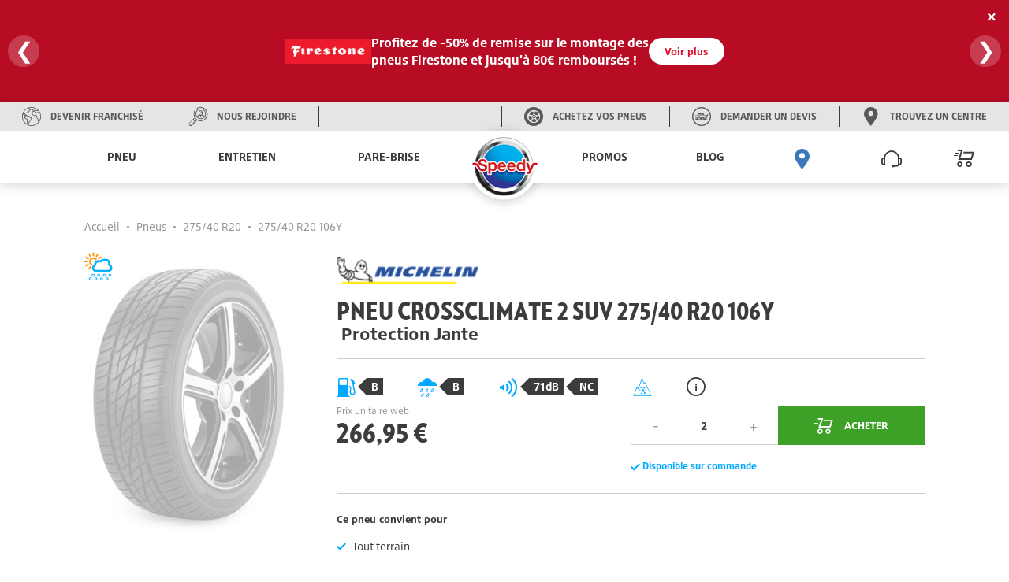

--- FILE ---
content_type: text/html; charset=utf-8
request_url: https://www.speedy.fr/pneus/michelin/crossclimate-2-suv-001_FR_50_707371
body_size: 21470
content:

<!DOCTYPE html>
<!--[if !IE]><!-->
<html lang="fr">
<!--<![endif]-->
<head>
    <script type="text/javascript"> 
window.gdprAppliesGlobally=true;(function(){function a(e){if(!window.frames[e]){if(document.body&&document.body.firstChild)

{var t=document.body;var n=document.createElement("iframe");n.style.display="none";n.name=e;n.title=e;t.insertBefore(n,t.firstChild)}
else{setTimeout(function()

{a(e)}
,5)}}}function e(n,r,o,c,s){function e(e,t,n,a){if(typeof n!=="function")

{return}if(!window[r]){window[r]=[]}var i=false;if(s){i=s(e,t,n)}if(!i){window[r].push({command:e,parameter:t,callback:n,version:a})}}e.stub=true;function t(a){if(!window[n]||window[n].stub!==true){return}
if(!a.data){return}
var i=typeof a.data==="string";var e;try{e=i?JSON.parse(a.data):a.data}catch(t){return}if(e[o]){var r=e[o];window[n](r.command,r.parameter,function(e,t){var n={};n[c]={returnValue:e,success:t,callId:r.callId};a.source.postMessage(i?JSON.stringify:n,"*")},r.version)}}
if(typeof window[n]!=="function"){window[n]=e;if(window.addEventListener)

{window.addEventListener("message",t,false)}
else{window.attachEvent("onmessage",t)}}}e("_tcfapi","tcfapiBuffer","tcfapiCall","tcfapiReturn");a("_tcfapiLocator");(function(e)

{ var t=document.createElement("script");t.id="spcloader";t.type="text/javascript";t.async=true;t.src="https://sdk.privacy-center.org/"+e+"/loader.js?target="+document.location.hostname;t.charset="utf-8";var n=document.getElementsByTagName("script")[0];n.parentNode.insertBefore(t,n)}
        )("cfde16d1-7d26-422e-a2a4-aa36baacfc6d")
    })();
</script>


    <script defer="defer" type="text/javascript" src="https://uib.speedy.fr/js/na/na/u/282d553b9b.js"></script>
    <meta charset="utf-8" />
    <meta http-equiv="X-UA-Compatible" content="IE=edge">
    <meta http-equiv="content-type" content="text/html; charset=utf-8">
    <meta name="viewport" content="width=device-width, initial-scale=1.0">
    <!-- Chrome -->
    <meta name="theme-color" content="#3b7ab7">
    <!-- Windows Phone -->
    <meta name="msapplication-navbutton-color" content="#3b7ab7">
    <!-- iOS Safari -->
    <meta name="apple-mobile-web-app-capable" content="yes">
    <meta name="apple-mobile-web-app-status-bar-style" content="black-translucent">
    <title>Pneu MICHELIN CROSSCLIMATE 2 SUV 275/40 R20 106Y | Speedy</title>
<meta name="description" content="Le produit CrossClimate2 SUV du manufacturier Michelin s&#39;adresse aux automobilistes conduisant des v&amp;eacute;hicules SUV, 4x4 et Crossovers urbains et pour une utilisation sur route et en off-road, &amp;agrave; la recherche d&#39;un pneumatique de qualit&amp;eacute; premium.">
    <link rel="canonical" href="https://www.speedy.fr/pneus/michelin/crossclimate-2-suv-001_FR_50_707371" />
    <link rel="alternate" hreflang="fr-fr" href="https://www.speedy.fr/pneus/michelin/crossclimate-2-suv-001_FR_50_707371" />

    <link rel="stylesheet" type="text/css" href="/medias/css/index.css?v=2024.0.1.2">
    <link rel="apple-touch-icon" sizes="57x57" href="/medias/favicon/apple-icon-57x57.png">
    <link rel="apple-touch-icon" sizes="60x60" href="/medias/favicon/apple-icon-60x60.png">
    <link rel="apple-touch-icon" sizes="72x72" href="/medias/favicon/apple-icon-72x72.png">
    <link rel="apple-touch-icon" sizes="76x76" href="/medias/favicon/apple-icon-76x76.png">
    <link rel="apple-touch-icon" sizes="114x114" href="/medias/favicon/apple-icon-114x114.png">
    <link rel="apple-touch-icon" sizes="120x120" href="/medias/favicon/apple-icon-120x120.png">
    <link rel="apple-touch-icon" sizes="144x144" href="/medias/favicon/apple-icon-144x144.png">
    <link rel="apple-touch-icon" sizes="152x152" href="/medias/favicon/apple-icon-152x152.png">
    <link rel="apple-touch-icon" sizes="180x180" href="/medias/favicon/apple-icon-180x180.png">
    <link rel="icon" type="image/png" sizes="192x192" href="/medias/favicon/android-icon-192x192.png">
    <link rel="icon" type="image/png" sizes="32x32" href="/medias/favicon/favicon-32x32.png">
    <link rel="icon" type="image/png" sizes="96x96" href="/medias/favicon/favicon-96x96.png">
    <link rel="icon" type="image/png" sizes="16x16" href="/medias/favicon/favicon-16x16.png">
    <link rel="manifest" href="/medias/favicon/manifest.json">
    <meta name="msapplication-TileColor" content="#ffffff">
    <meta name="msapplication-TileImage" content="/medias/favicon/ms-icon-144x144.png">
    <meta name="theme-color" content="#ffffff">
    <script type="text/javascript">
  window.speedyConfig = {
      
      pageType: ""
  };
</script>


    
    <script type="application/ld+json">
    {
      "@context": "https://schema.org/",
      "@type": "Product",
      "image": "https://www.speedy.fr/-/media/feature/catalog/tire-no-picture.jpeg",
      "name": "CROSSCLIMATE 2 SUV",
      "description": "Produit d&eacute;di&eacute; &agrave; un emploi sur route et sur chemins accident&eacute;s, le produit CrossClimate2 SUV vous permettra de conduire tout au long de l'ann&eacute;e sans vous soucier des changements saisonniers, tout en ayant d'hautes-performances.L'enveloppe est dot&eacute;e de versions avec les marquages &quot;Mud And Snow&quot; et &quot;Three Peak Mountain Snow Flake (3PMSF)&quot;, attestant qu'elle peut &ecirc;tre ajust&eacute;e pour les chemins non viabilis&eacute;s ou enneig&eacute;s. Enfin, ce pneu peut poss&egrave;der un sens de roulage unique &eacute;tant donn&eacute; que certaines r&eacute;f&eacute;rences ont une note &quot;One Way Rotation&quot; sur leur flanc.",
      "gtin14": "3528707073716",
      "brand": {
        "@type": "Brand",
        "name": "MICHELIN"
      },
      "offers": {
        "@type": "Offer",
        "url": "https://www.speedy.fr/pneus/michelin/crossclimate-2-suv-001_FR_50_707371",
        "itemCondition": "https://schema.org/NewCondition",
        "availability": "https://schema.org/InStock",
        "price": "266.95",
        "priceCurrency": "EUR"
      }
    }
</script>   
    <style>
        @media (min-width: 50.0625em){.sp-nav{display:-ms-flexbox;display:flex;width:100%;table-layout:fixed;position:relative;max-width:calc(1440rem / 16);margin:0 auto}}.sp-main-content,.sp-main-header{position:relative;transition:transform 0.3s}@media (max-width: 30em){.sp-main-content.nav-is-visible,.sp-main-header.nav-is-visible{transform:translateX(calc(100vw - 60px))}}@media (min-width: 30.0625em) and (max-width: 50em){.sp-main-content.nav-is-visible,.sp-main-header.nav-is-visible{transform:translateX(280px)}}#main-container{background:#fff;z-index:2}.sp-main-header{top:0;left:0;width:100%;background:#fff;box-shadow:0 2px 14px 0 rgba(0,0,0,0.2);z-index:5}@media (min-width: 50.0625em){.sp-main-header{display:none}.sp-main-header:after{content:"";display:table;clear:both}}.sp-main-header.layer-is-visible{z-index:3}.headband-desktop{display:-ms-flexbox;display:flex;background-color:#E5E5E5;height:36px;-ms-flex-pack:justify;justify-content:space-between}@media (max-width: 50em){.headband-desktop{display:none}}.headband-desktop .col-left,.headband-desktop .col-right{display:-ms-flexbox;display:flex;z-index:3}.headband-desktop .col-left>div,.headband-desktop .col-right>div{display:-ms-flexbox;display:flex;width:auto;-ms-flex-pack:center;justify-content:center}.headband-desktop .col-left>div a,.headband-desktop .col-right>div a{display:-ms-flexbox;display:flex;-ms-flex-align:center;align-items:center;text-align:center;font-family:"BridgestoneType", Arial, "Noto Sans";font-weight:700;text-transform:uppercase;color:#595959;text-decoration:none}.headband-desktop .col-left>div a i,.headband-desktop .col-right>div a i{margin:0 12px 0 28px;color:#595959}.headband-desktop .col-left>div a i:before,.headband-desktop .col-right>div a i:before{font-size:calc(24rem / 16);line-height:calc(24rem / 16)}.headband-desktop .col-left>div a span,.headband-desktop .col-right>div a span{font-size:calc(12rem / 16);margin-right:28px;line-height:1}.headband-desktop .col-left>div a span:hover,.headband-desktop .col-right>div a span:hover{color:#3B7AB7}.headband-desktop .col-left .border-left,.headband-desktop .col-right .border-left{border-left:solid 1px #3C3C3C;margin:5px 0}.headband-desktop .col-left .border-right,.headband-desktop .col-right .border-right{border-right:solid 1px #3C3C3C;margin:5px 0}.headband-desktop .col-center{width:5%}.headband-desktop .col-right{-ms-flex-direction:row-reverse;flex-direction:row-reverse}.headband-mobile>div{display:-ms-flexbox;display:flex;-ms-flex-direction:row-reverse;flex-direction:row-reverse;border-bottom:1px solid #595959;padding:15px;gap:15px}@media (min-width: 50.0625em){.headband-mobile>div{display:none !important}}.headband-mobile>div a{display:-ms-flexbox;display:flex;-ms-flex-direction:column;flex-direction:column;-ms-flex-align:center;align-items:center;font-family:"BridgestoneType", Arial, "Noto Sans";font-weight:700;text-transform:uppercase;color:#ccc;text-decoration:none;-ms-flex:1;flex:1;overflow:hidden}.headband-mobile>div a i{margin-bottom:15px;font-size:calc(26rem / 16);line-height:calc(26rem / 16)}.headband-mobile>div a span{font-size:calc(11rem / 16);text-align:center;width:100%;overflow:hidden;text-overflow:ellipsis}@media (min-width: 50.0625em){.menus{height:66px}}@media (max-width: 50em){.menus{height:56px}}.sp-header-logo{left:50%;position:absolute;transform:translateX(-50%);top:calc(8rem / 16);z-index:4;pointer-events:all}.sp-header-logo:before{background:#fff;width:calc(95px + 14px * 2);content:"";height:56px;display:block;position:absolute;z-index:2;top:calc(-8rem / 16);left:50%;transform:translateX(-50%);pointer-events:all}@media (min-width: 50.0625em){.sp-header-logo:before{height:66px}}.sp-header-logo:after{content:"";display:block;position:absolute;background:white;border-radius:50%;z-index:1;top:50%;left:50%;margin:0 auto;box-shadow:0 2px 14px 0 rgba(0,0,0,0.2);border:solid 33px white;transform:translateX(-51%) translateY(-54%)}@media (min-width: 50.0625em){.sp-header-logo:after{border:solid 44px white}}@media (max-width: 50em){.sp-header-logo.hiddenMobile{display:none}}@media (min-width: 50.0625em){.sp-header-logo.hiddenDesktop{display:none}}.sp-header-logo .sp-logo-img{z-index:2;position:relative;width:calc(64rem / 16)}@media (min-width: 50.0625em){.sp-header-logo .sp-logo-img{width:calc(86rem / 16)}}.sp-header-cart{position:absolute;right:11px;transform:translateX(-50%);top:calc(5rem / 16);font-size:calc(26rem / 16);color:#3C3C3C;text-decoration:none;z-index:3}.sp-header-cart .sp-header-cart-icon{font-size:calc(26rem / 16);line-height:calc(45rem / 16)}@media (min-width: 50.0625em){.sp-header-cart{display:none}}.sp-header-buttons{position:absolute;display:inline-block;top:50%;transform:translateY(-50%);left:calc(8rem / 16)}@media (min-width: 50.0625em){.sp-header-buttons{top:calc(18rem / 16);right:4em}}.sp-header-buttons li{display:inline-block}@media (max-width: 50em){.sp-header-buttons li{float:right}}.is-basket{display:none}.sp-nav-trigger{position:relative;display:block;width:calc(44rem / 16);height:calc(44rem / 16);overflow:hidden;white-space:nowrap;color:transparent;z-index:3}.sp-nav-trigger span,.sp-nav-trigger span::before,.sp-nav-trigger span::after{position:absolute;display:inline-block;height:calc(2rem / 16);width:calc(24rem / 16);background:#3C3C3C}.sp-nav-trigger span{position:absolute;top:50%;right:calc(10rem / 16);margin-top:calc(-2rem / 16);transition:background 0.3s 0.3s}.sp-nav-trigger span::before,.sp-nav-trigger span::after{content:'';right:0;transform:translateZ(0);transform-origin:0% 50%;-webkit-backface-visibility:hidden;backface-visibility:hidden;transition:transform 0.3s 0.3s}.sp-nav-trigger span::before{top:calc(-6rem / 16)}.sp-nav-trigger span::after{top:calc(6rem / 16)}.nav-is-visible .sp-nav-trigger span{background:rgba(46,50,51,0)}.nav-is-visible .sp-nav-trigger span::before,.nav-is-visible .sp-nav-trigger span::after{background:#3C3C3C}.nav-is-visible .sp-nav-trigger span::before{transform:translateX(4px) translateY(-3px) rotate(45deg)}.nav-is-visible .sp-nav-trigger span::after{transform:translateX(4px) translateY(2px) rotate(-45deg)}@media (min-width: 50.0625em){.sp-nav-trigger{display:none}}.sp-primary-nav,.sp-primary-nav ul{position:fixed;top:0;right:0;height:100%;width:calc(100vw - 60px);background:#3C3C3C;overflow:auto;-webkit-overflow-scrolling:touch;z-index:7;transform:translateZ(0);transform:translateX(0);transition:transform 0.3s}@media (min-width: 30.0625em) and (max-width: 50em){.sp-primary-nav,.sp-primary-nav ul{width:280px}}@media (max-width: 50em){.sp-primary-nav li:first-child a,.sp-primary-nav ul li:first-child a{color:#fff}}.sp-primary-nav li>a,.sp-primary-nav ul li>a{display:-ms-flexbox;display:flex;-ms-flex-pack:justify;justify-content:space-between;-ms-flex-align:center;align-items:center;height:calc(50rem / 16);line-height:calc(50rem / 16);padding:0 20px;font-family:"BridgestoneType", Arial, "Noto Sans";font-weight:700;font-size:calc(14rem / 16);color:#ccc;text-decoration:none;-webkit-font-smoothing:antialiased;-moz-osx-font-smoothing:grayscale;overflow:hidden;text-overflow:ellipsis;white-space:nowrap;border-bottom:1px solid #595959;transform:translateZ(0);will-change:transform, opacity;transition:transform 0.3s, opacity 0.3s}.sp-primary-nav.is-hidden,.sp-primary-nav ul.is-hidden{transform:translateX(100%)}.sp-primary-nav.moves-out>li>a,.sp-primary-nav ul.moves-out>li>a{transform:translateX(-100%);opacity:0}@media (min-width: 50.0625em){.sp-primary-nav{display:-ms-flexbox !important;display:flex !important;-ms-flex-pack:distribute;justify-content:space-around}}.sp-primary-nav .see-all a{color:#00A8FF;font-size:calc(11rem / 16);font-weight:900;text-transform:uppercase}.sp-primary-nav .sp-primary-nav-icon{font-size:calc(26rem / 16)}@media (min-width: 50.0625em){.sp-primary-nav .icon-pinLoc{color:#3B7AB7}}@media (max-width: 50em){.sp-primary-nav{right:auto;left:0;visibility:hidden;transition:visibility 0s 0.3s}.sp-primary-nav.nav-is-visible{visibility:visible;transition:visibility 0s 0s}.sp-primary-nav .hiddenMobile{display:none}.sp-primary-nav.sp-primary-nav--right{display:none}}@media (min-width: 50.0625em){.sp-primary-nav{position:inherit;display:table-cell;vertical-align:middle;width:50%;z-index:3;font-size:0;height:auto;overflow:visible;background:transparent}.sp-primary-nav.sp-primary-nav--left{padding-right:calc(55rem / 16)}.sp-primary-nav.sp-primary-nav--left>li{display:inline-block;text-align:center}.sp-primary-nav.sp-primary-nav--right{padding-left:calc(55rem / 16)}.sp-primary-nav.sp-primary-nav--right>li{display:inline-block;text-align:center}.sp-primary-nav.moves-out>li>a{transform:translateX(0);opacity:1}.sp-primary-nav ul{position:static;height:auto;width:auto;background:transparent;overflow:visible;z-index:3}.sp-primary-nav ul.is-hidden{transform:translateX(0)}.sp-primary-nav ul.moves-out>li>a{transform:translateX(0);opacity:1}.sp-primary-nav>li>a{font-family:"BridgestoneType", Arial, "Noto Sans";font-weight:700;text-transform:uppercase;text-decoration:none;text-align:right;position:relative;display:inline-block;height:66px;line-height:66px;padding:0 calc(10rem / 16);top:0;color:#3C3C3C;overflow:visible;border-bottom:none;transition:color 0.3s, box-shadow 0.3s}.sp-primary-nav>li>a .hiddenDesktop{display:none}.sp-primary-nav>li>a:hover{color:#3B7AB7}.sp-primary-nav>li>a.selected{color:#3B7AB7;box-shadow:inset 0 -4px 0 #3B7AB7}.sp-primary-nav>li.hiddenDesktop{display:none}.sp-primary-nav .go-back{display:none}.sp-primary-nav .see-all{display:block}.sp-primary-nav .see-all.hiddenDesktop{display:none}.sp-primary-nav .sp-secondary-nav{position:absolute;top:66px;left:0;width:100vw;max-width:calc(1440rem / 16);padding:calc(45rem / 16) calc(40rem / 16) calc(68rem / 16) calc(100rem / 16);text-align:left;z-index:1;background-image:linear-gradient(-180deg, #F7F7F7 0%, #fff 69%);box-shadow:0 12px 12px 0 rgba(0,0,0,0.2),inset 0 6px 12px 0 rgba(0,0,0,0.2);transform:translateX(0);transition:opacity .3s 0s, visibility 0s 0s}.sp-primary-nav .sp-secondary-nav:after{content:"";display:table;clear:both}.sp-primary-nav .sp-secondary-nav.is-hidden{opacity:0;visibility:hidden;transition:opacity .3s 0s, visibility 0s .3s}.sp-primary-nav .sp-secondary-nav>.see-all a,.sp-primary-nav .sp-secondary-nav>.see-all .disable{color:#3C3C3C}.sp-primary-nav .sp-secondary-nav>.see-all.hiddenMobile a{text-transform:inherit;color:#00A8FF}.sp-primary-nav .sp-secondary-nav>li{height:auto;width:30%;float:left;margin-right:2.66%;border-right:1px solid #ccc;overflow:hidden;overflow-x:hidden;overflow-y:auto;-webkit-overflow-scrolling:touch}.sp-primary-nav .sp-secondary-nav>li:last-child{border-right:none}.sp-primary-nav .sp-secondary-nav>li:nth-child(4n+2){margin-right:0;border-right:none}.sp-primary-nav .sp-secondary-nav>li.see-all{display:block;width:100%}.sp-primary-nav .sp-secondary-nav>li.see-all a{display:inline-block;margin-bottom:calc(15rem / 16)}.sp-primary-nav .sp-secondary-nav>li>a{color:#00A8FF;font-family:"BridgestoneType", Arial, "Noto Sans";font-weight:700;font-size:calc(16rem / 16);margin-bottom:calc(5rem / 16)}.sp-primary-nav .sp-secondary-nav>li>a.disable{pointer-events:none}.sp-primary-nav .sp-secondary-nav>li.sp-secondary-navList>a{font-family:"BridgestoneType", Arial, "Noto Sans";font-size:.875rem;font-weight:300;color:#595959;line-height:calc(36rem / 16);height:calc(36rem / 16);color:#595959;border-bottom:none;margin-bottom:0}.sp-primary-nav .sp-secondary-nav>li.sp-secondary-navList>a:hover{text-decoration:underline}.sp-primary-nav .sp-secondary-nav a{font-family:"BridgestoneType", Arial, "Noto Sans";font-size:.875rem;font-weight:300;line-height:calc(36rem / 16);height:calc(36rem / 16);color:#595959;border-bottom:none}.sp-primary-nav .sp-secondary-nav a:hover{text-decoration:underline}.sp-primary-nav .sp-secondary-nav ul{transform:translateZ(0)}.sp-primary-nav .sp-secondary-nav ul ul{position:absolute;top:0;left:0;height:100%;width:100%}.sp-primary-nav .sp-secondary-nav ul ul.is-hidden{transform:translateX(100%)}.sp-primary-nav .sp-secondary-nav ul ul.go-back{display:block}.sp-primary-nav .sp-secondary-nav ul ul.go-back a{color:transparent}.sp-primary-nav .sp-secondary-nav ul ul .see-all{display:block}.sp-primary-nav .sp-secondary-nav .moves-out>li>a{transform:translateX(-100%)}}@media (min-width: 1080px){.sp-primary-nav.sp-primary-nav--right .js-navItemDetached:nth-last-child(-n+3) a{padding:0;margin-inline:-10px}}.sp-primary-nav.sp-primary-nav--right .sp-secondary-nav{left:inherit}.has-children>a{position:relative;padding-right:calc(40rem / 16)}.has-children>a::before,.has-children>a::after{content:'';position:absolute;top:50%;right:20px;transform-origin:9px 50%;margin-top:calc(-1rem / 16);display:inline-block;height:calc(2rem / 16);width:calc(10rem / 16);background:#E8E8E8;-webkit-backface-visibility:hidden;backface-visibility:hidden}@media (min-width: 50.0625em){.has-children>a::before,.has-children>a::after{display:none}}.has-children>a::before{transform:rotate(45deg)}.has-children>a::after{transform:rotate(-45deg)}.sp-primary-nav .go-back{position:relative}.sp-primary-nav .go-back .go-back-icon{position:absolute;top:50%;transform:translateY(-50%);left:calc(20rem / 16);font-size:calc(23rem / 16);color:#fff}.sp-primary-nav .go-back a{padding-left:calc(64rem / 16)}@media (min-width: 50.0625em){.sp-primary-nav>.has-children>a::before,.sp-primary-nav>.has-children>a::after{width:calc(9rem / 16);transform-origin:50% 50%;background:#c9cbc4;-webkit-backface-visibility:hidden;backface-visibility:hidden;transition:width 0.3s, transform 0.3s}.sp-primary-nav>.has-children>a::before{right:calc(12rem / 16)}.sp-primary-nav>.has-children>a::after{right:calc(7rem / 16)}.sp-primary-nav>.has-children>a.selected::before,.sp-primary-nav>.has-children>a.selected::after{width:calc(14rem / 16)}.sp-primary-nav>.has-children>a.selected::before{transform:translateX(5px) rotate(-45deg)}.sp-primary-nav>.has-children>a.selected::after{transform:rotate(45deg)}.sp-secondary-nav>.has-children>a::before,.sp-secondary-nav>.has-children>a::after{display:none}.sp-primary-nav .go-back a{padding-left:calc(20rem / 16)}.sp-primary-nav .go-back a::before,.sp-primary-nav .go-back a::after{left:calc(1rem / 16)}}@media (min-width: 50.0625em){.sp-secondary-nav>li.has-children>a:not(.disable)+ul>li:nth-child(1){display:none}}.navCart-qtyindic{background-color:#E00F2C;color:#fff;border-radius:100%;position:absolute;top:calc(10rem / 16);right:0;width:calc(14rem / 16);height:calc(14rem / 16);line-height:calc(14rem / 16);font-family:"BridgestoneType", Arial, "Noto Sans";font-weight:700;font-style:italic;font-size:calc(12rem / 16);text-align:center}@media (min-width: 50.0625em){.navCart-qtyindic{top:calc(20rem / 16)}}.no-js .sp-primary-nav{position:relative;height:auto;width:100%;overflow:visible;visibility:visible;z-index:2}@media (min-width: 50.0625em){.no-js .sp-primary-nav{position:fixed;z-index:3;display:inline-block;width:auto;top:0;right:calc(150rem / 16);padding:0}}.brandPage #main-container{background-color:#F6F6F6}

    </style>

<script>(window.BOOMR_mq=window.BOOMR_mq||[]).push(["addVar",{"rua.upush":"false","rua.cpush":"true","rua.upre":"false","rua.cpre":"true","rua.uprl":"false","rua.cprl":"false","rua.cprf":"false","rua.trans":"SJ-920bfc59-2057-496a-ba50-d6bb0db0ea9b","rua.cook":"false","rua.ims":"false","rua.ufprl":"false","rua.cfprl":"false","rua.isuxp":"false","rua.texp":"norulematch","rua.ceh":"false","rua.ueh":"false","rua.ieh.st":"0"}]);</script>
                              <script>!function(e){var n="https://s.go-mpulse.net/boomerang/";if("False"=="True")e.BOOMR_config=e.BOOMR_config||{},e.BOOMR_config.PageParams=e.BOOMR_config.PageParams||{},e.BOOMR_config.PageParams.pci=!0,n="https://s2.go-mpulse.net/boomerang/";if(window.BOOMR_API_key="FAHH2-ZQ3FA-ZXGXJ-QRJKC-HVRYF",function(){function e(){if(!o){var e=document.createElement("script");e.id="boomr-scr-as",e.src=window.BOOMR.url,e.async=!0,i.parentNode.appendChild(e),o=!0}}function t(e){o=!0;var n,t,a,r,d=document,O=window;if(window.BOOMR.snippetMethod=e?"if":"i",t=function(e,n){var t=d.createElement("script");t.id=n||"boomr-if-as",t.src=window.BOOMR.url,BOOMR_lstart=(new Date).getTime(),e=e||d.body,e.appendChild(t)},!window.addEventListener&&window.attachEvent&&navigator.userAgent.match(/MSIE [67]\./))return window.BOOMR.snippetMethod="s",void t(i.parentNode,"boomr-async");a=document.createElement("IFRAME"),a.src="about:blank",a.title="",a.role="presentation",a.loading="eager",r=(a.frameElement||a).style,r.width=0,r.height=0,r.border=0,r.display="none",i.parentNode.appendChild(a);try{O=a.contentWindow,d=O.document.open()}catch(_){n=document.domain,a.src="javascript:var d=document.open();d.domain='"+n+"';void(0);",O=a.contentWindow,d=O.document.open()}if(n)d._boomrl=function(){this.domain=n,t()},d.write("<bo"+"dy onload='document._boomrl();'>");else if(O._boomrl=function(){t()},O.addEventListener)O.addEventListener("load",O._boomrl,!1);else if(O.attachEvent)O.attachEvent("onload",O._boomrl);d.close()}function a(e){window.BOOMR_onload=e&&e.timeStamp||(new Date).getTime()}if(!window.BOOMR||!window.BOOMR.version&&!window.BOOMR.snippetExecuted){window.BOOMR=window.BOOMR||{},window.BOOMR.snippetStart=(new Date).getTime(),window.BOOMR.snippetExecuted=!0,window.BOOMR.snippetVersion=12,window.BOOMR.url=n+"FAHH2-ZQ3FA-ZXGXJ-QRJKC-HVRYF";var i=document.currentScript||document.getElementsByTagName("script")[0],o=!1,r=document.createElement("link");if(r.relList&&"function"==typeof r.relList.supports&&r.relList.supports("preload")&&"as"in r)window.BOOMR.snippetMethod="p",r.href=window.BOOMR.url,r.rel="preload",r.as="script",r.addEventListener("load",e),r.addEventListener("error",function(){t(!0)}),setTimeout(function(){if(!o)t(!0)},3e3),BOOMR_lstart=(new Date).getTime(),i.parentNode.appendChild(r);else t(!1);if(window.addEventListener)window.addEventListener("load",a,!1);else if(window.attachEvent)window.attachEvent("onload",a)}}(),"".length>0)if(e&&"performance"in e&&e.performance&&"function"==typeof e.performance.setResourceTimingBufferSize)e.performance.setResourceTimingBufferSize();!function(){if(BOOMR=e.BOOMR||{},BOOMR.plugins=BOOMR.plugins||{},!BOOMR.plugins.AK){var n="true"=="true"?1:0,t="",a="cj3rgwyxibzcu2lzr6kq-f-f3f927412-clientnsv4-s.akamaihd.net",i="false"=="true"?2:1,o={"ak.v":"39","ak.cp":"1653261","ak.ai":parseInt("1007656",10),"ak.ol":"0","ak.cr":9,"ak.ipv":4,"ak.proto":"h2","ak.rid":"234c645","ak.r":42221,"ak.a2":n,"ak.m":"dsca","ak.n":"essl","ak.bpcip":"18.119.19.0","ak.cport":60864,"ak.gh":"23.64.113.33","ak.quicv":"","ak.tlsv":"tls1.3","ak.0rtt":"","ak.0rtt.ed":"","ak.csrc":"-","ak.acc":"","ak.t":"1769574293","ak.ak":"hOBiQwZUYzCg5VSAfCLimQ==vNXQgpOZRkifSgx06X535yDqZ3iWDG8egVydY9HWbJKo1E4fSjAznvGdRyGqsxNWP+O586tOmHanp9zhr7ajhF6VgcoS/[base64]/LkM7XL9ULTmMiNJtvhsrxf1wLrs5XpYGBjXIoKchsJ7PAgiTxfDNrUvIaWYVLd5bprC/ZvLI3b50Is9paJtZMxDsUbuHO/g=","ak.pv":"4","ak.dpoabenc":"","ak.tf":i};if(""!==t)o["ak.ruds"]=t;var r={i:!1,av:function(n){var t="http.initiator";if(n&&(!n[t]||"spa_hard"===n[t]))o["ak.feo"]=void 0!==e.aFeoApplied?1:0,BOOMR.addVar(o)},rv:function(){var e=["ak.bpcip","ak.cport","ak.cr","ak.csrc","ak.gh","ak.ipv","ak.m","ak.n","ak.ol","ak.proto","ak.quicv","ak.tlsv","ak.0rtt","ak.0rtt.ed","ak.r","ak.acc","ak.t","ak.tf"];BOOMR.removeVar(e)}};BOOMR.plugins.AK={akVars:o,akDNSPreFetchDomain:a,init:function(){if(!r.i){var e=BOOMR.subscribe;e("before_beacon",r.av,null,null),e("onbeacon",r.rv,null,null),r.i=!0}return this},is_complete:function(){return!0}}}}()}(window);</script></head>
<body class="">
    


<!DOCTYPE html>
<html lang="fr">
<head>
<meta charset="UTF-8">
<meta name="viewport" content="width=device-width, initial-scale=1.0">
<style>
body {
    margin: 0;
    font-family: "BridgestoneType", Arial, "Noto Sans";
}

/* Bannière principale */
.banner {
    background: #e00f2c;
    color: white;
    padding: 18px 15px;
    display: flex;
    justify-content: center;
    align-items: center;
    box-shadow: 0 4px 8px rgba(0,0,0,0.2);
    position: relative;
    overflow: hidden;
    min-height: 130px;
    width: 100%;
    box-sizing: border-box;
}

.banner::after {
    content: "";
    position: absolute;
    top: 0; left: 0;
    width: 100%; height: 100%;
    background: rgba(0,0,0,0.18);
    z-index: 0;
    pointer-events: none;
}

.slides {
    width: 100%;
    display: flex;
    overflow: hidden;
    position: relative;
    z-index: 1;
    justify-content: center;
    align-items: center;
}

.slide {
    min-width: 100%;
    display: none;
    justify-content: center;
    align-items: center;
    box-sizing: border-box;
    padding: 10px 20px;
}
.slide.active {
    display: flex;
}

.promo-content {
    display: flex;
    align-items: center;
    justify-content: center;
    gap: 20px;
    flex-wrap: nowrap;
    z-index: 1;
}

.promo-image {
    max-width: 80px;
    height: auto;
    flex-shrink: 0;
}

.promo-text {
    font-size: 16px;
    line-height: 1.4;
    max-width: 450px;
    word-break: break-word;
    text-align: left;
    display: flex;
    flex-direction: row;
    align-items: center;
    justify-content: space-between;
    gap: 15px;
    width: 100%;
}

.promo-text strong {
    font-weight: bold;
}

.promo-text span {
    display: inline-block;
    flex-grow: 1;
}

/* === SLIDE 1 (Bridgestone) === */
.slide.first .promo-content {
    display: flex;
    flex-direction: row;
    align-items: center;
    justify-content: center;
    gap: 25px;
}
.slide.first .promo-image {
    max-width: 110px;
}
.slide.first .promo-text {
    flex-direction: row;
    justify-content: flex-start;
    align-items: center;
    gap: 20px;
    white-space: nowrap;
}
.slide.first .promo-text span {
    white-space: nowrap;
}

/* Bouton */
.button {
    background: white;
    color: #e00f2c;
    padding: 8px 20px;
    text-decoration: none;
    border-radius: 25px;
    font-size: 13px;
    font-weight: bold;
    border: none;
    transition: 0.3s;
    white-space: nowrap;
}
.button:hover {
    background: #f1f1f1;
}

.close {
    position: absolute;
    top: 10px;
    right: 10px;
    cursor: pointer;
    font-size: 20px;
    font-weight: bold;
    color: white;
    z-index: 2;
    background: none;
    border: none;
}

.arrow {
    position: absolute;
    top: 50%;
    transform: translateY(-50%);
    background: rgba(255,255,255,0.2);
    color: white;
    border: none;
    font-size: 28px;
    cursor: pointer;
    border-radius: 50%;
    width: 40px;
    height: 40px;
    z-index: 2;
    display: flex;
    align-items: center;
    justify-content: center;
    transition: background 0.3s;
}
.arrow.left { left: 10px; }
.arrow.right { right: 10px; }
.arrow:hover { background: rgba(255,255,255,0.4); }

/* === Responsive === */
@media screen and (max-width: 780px) {
    .promo-content {
        flex-direction: column;
        gap: 10px;
        text-align: center;
    }
    .promo-text {
        flex-direction: column;
        gap: 8px;
        align-items: center;
        text-align: center;
        white-space: normal;
    }
    .promo-image {
        max-width: 70px;
    }
    .promo-text span {
        flex-grow: unset;
    }
    .button {
        font-size: 12px;
        padding: 6px 16px;
    }
    .arrow {
        width: 34px;
        height: 34px;
        font-size: 21px;
    }
    .close {
        font-size: 17px;
        top: 6px;
        right: 6px;
    }

    .slide.first .promo-content {
        flex-direction: column;
        align-items: center;
        justify-content: center;
        text-align: center;
    }
    .slide.first .promo-image {
        max-width: 90px;
    }
    .slide.first .promo-text {
        flex-direction: column;
        align-items: center;
        justify-content: center;
        text-align: center;
        white-space: normal;
        gap: 12px;
    }
    .slide.first .promo-text span {
        display: block;
        white-space: normal;
    }
}

@media screen and (max-width: 430px) {
    .promo-text { font-size: 12px; }
    .promo-image { max-width: 60px; }
    .button { font-size: 11px; padding: 5px 12px; }
    .arrow { width: 28px; height: 28px; font-size: 17px; }
}

/* === Saut de ligne Desktop === */
.desktop-break {
  display: none;
}
@media screen and (min-width: 781px) {
  .desktop-break {
    display: inline;
  }
}
</style>

<script>(window.BOOMR_mq=window.BOOMR_mq||[]).push(["addVar",{"rua.upush":"false","rua.cpush":"true","rua.upre":"false","rua.cpre":"true","rua.uprl":"false","rua.cprl":"false","rua.cprf":"false","rua.trans":"SJ-920bfc59-2057-496a-ba50-d6bb0db0ea9b","rua.cook":"false","rua.ims":"false","rua.ufprl":"false","rua.cfprl":"false","rua.isuxp":"false","rua.texp":"norulematch","rua.ceh":"false","rua.ueh":"false","rua.ieh.st":"0"}]);</script>
                              <script>!function(e){var n="https://s.go-mpulse.net/boomerang/";if("False"=="True")e.BOOMR_config=e.BOOMR_config||{},e.BOOMR_config.PageParams=e.BOOMR_config.PageParams||{},e.BOOMR_config.PageParams.pci=!0,n="https://s2.go-mpulse.net/boomerang/";if(window.BOOMR_API_key="FAHH2-ZQ3FA-ZXGXJ-QRJKC-HVRYF",function(){function e(){if(!o){var e=document.createElement("script");e.id="boomr-scr-as",e.src=window.BOOMR.url,e.async=!0,i.parentNode.appendChild(e),o=!0}}function t(e){o=!0;var n,t,a,r,d=document,O=window;if(window.BOOMR.snippetMethod=e?"if":"i",t=function(e,n){var t=d.createElement("script");t.id=n||"boomr-if-as",t.src=window.BOOMR.url,BOOMR_lstart=(new Date).getTime(),e=e||d.body,e.appendChild(t)},!window.addEventListener&&window.attachEvent&&navigator.userAgent.match(/MSIE [67]\./))return window.BOOMR.snippetMethod="s",void t(i.parentNode,"boomr-async");a=document.createElement("IFRAME"),a.src="about:blank",a.title="",a.role="presentation",a.loading="eager",r=(a.frameElement||a).style,r.width=0,r.height=0,r.border=0,r.display="none",i.parentNode.appendChild(a);try{O=a.contentWindow,d=O.document.open()}catch(_){n=document.domain,a.src="javascript:var d=document.open();d.domain='"+n+"';void(0);",O=a.contentWindow,d=O.document.open()}if(n)d._boomrl=function(){this.domain=n,t()},d.write("<bo"+"dy onload='document._boomrl();'>");else if(O._boomrl=function(){t()},O.addEventListener)O.addEventListener("load",O._boomrl,!1);else if(O.attachEvent)O.attachEvent("onload",O._boomrl);d.close()}function a(e){window.BOOMR_onload=e&&e.timeStamp||(new Date).getTime()}if(!window.BOOMR||!window.BOOMR.version&&!window.BOOMR.snippetExecuted){window.BOOMR=window.BOOMR||{},window.BOOMR.snippetStart=(new Date).getTime(),window.BOOMR.snippetExecuted=!0,window.BOOMR.snippetVersion=12,window.BOOMR.url=n+"FAHH2-ZQ3FA-ZXGXJ-QRJKC-HVRYF";var i=document.currentScript||document.getElementsByTagName("script")[0],o=!1,r=document.createElement("link");if(r.relList&&"function"==typeof r.relList.supports&&r.relList.supports("preload")&&"as"in r)window.BOOMR.snippetMethod="p",r.href=window.BOOMR.url,r.rel="preload",r.as="script",r.addEventListener("load",e),r.addEventListener("error",function(){t(!0)}),setTimeout(function(){if(!o)t(!0)},3e3),BOOMR_lstart=(new Date).getTime(),i.parentNode.appendChild(r);else t(!1);if(window.addEventListener)window.addEventListener("load",a,!1);else if(window.attachEvent)window.attachEvent("onload",a)}}(),"".length>0)if(e&&"performance"in e&&e.performance&&"function"==typeof e.performance.setResourceTimingBufferSize)e.performance.setResourceTimingBufferSize();!function(){if(BOOMR=e.BOOMR||{},BOOMR.plugins=BOOMR.plugins||{},!BOOMR.plugins.AK){var n="true"=="true"?1:0,t="",a="cj3rgwyxibzcu2lzr6kq-f-f3f927412-clientnsv4-s.akamaihd.net",i="false"=="true"?2:1,o={"ak.v":"39","ak.cp":"1653261","ak.ai":parseInt("1007656",10),"ak.ol":"0","ak.cr":9,"ak.ipv":4,"ak.proto":"h2","ak.rid":"234c645","ak.r":42221,"ak.a2":n,"ak.m":"dsca","ak.n":"essl","ak.bpcip":"18.119.19.0","ak.cport":60864,"ak.gh":"23.64.113.33","ak.quicv":"","ak.tlsv":"tls1.3","ak.0rtt":"","ak.0rtt.ed":"","ak.csrc":"-","ak.acc":"","ak.t":"1769574293","ak.ak":"hOBiQwZUYzCg5VSAfCLimQ==vNXQgpOZRkifSgx06X535yDqZ3iWDG8egVydY9HWbJKo1E4fSjAznvGdRyGqsxNWP+O586tOmHanp9zhr7ajhF6VgcoS/[base64]/LkM7XL9ULTmMiNJtvhsrxf1wLrs5XpYGBjXIoKchsJ7PAgiTxfDNrUvIaWYVLd5bprC/ZvLI3b50Is9paJtZMxDsUbuHO/g=","ak.pv":"4","ak.dpoabenc":"","ak.tf":i};if(""!==t)o["ak.ruds"]=t;var r={i:!1,av:function(n){var t="http.initiator";if(n&&(!n[t]||"spa_hard"===n[t]))o["ak.feo"]=void 0!==e.aFeoApplied?1:0,BOOMR.addVar(o)},rv:function(){var e=["ak.bpcip","ak.cport","ak.cr","ak.csrc","ak.gh","ak.ipv","ak.m","ak.n","ak.ol","ak.proto","ak.quicv","ak.tlsv","ak.0rtt","ak.0rtt.ed","ak.r","ak.acc","ak.t","ak.tf"];BOOMR.removeVar(e)}};BOOMR.plugins.AK={akVars:o,akDNSPreFetchDomain:a,init:function(){if(!r.i){var e=BOOMR.subscribe;e("before_beacon",r.av,null,null),e("onbeacon",r.rv,null,null),r.i=!0}return this},is_complete:function(){return!0}}}}()}(window);</script></head>

<body>

<div class="banner" id="banner">
  <button class="close" id="closeBtn" aria-label="Fermer">&times;</button>
  <button class="arrow left" id="prevBtn" aria-label="Précédent">&#10094;</button>
  <button class="arrow right" id="nextBtn" aria-label="Suivant">&#10095;</button>

  <div class="slides" id="slides">

    <!-- SLIDE 1 -->
    <div class="slide active first">
      <div class="promo-content">
        <img class="promo-image" src="https://www.speedy.fr/-/media/Feature/Catalog/Manufacturers/Brand_Firestone" alt="Firestone">
        <div class="promo-text">
          <span>
            Profitez de -50% de remise sur le montage des<br class="desktop-break">
            pneus Firestone et jusqu'à 80€ remboursés !
          </span>
          <a href="https://www.speedy.fr/promos/pneus-firestone-double-offre" class="button">Voir plus</a>
        </div>
      </div>
    </div>

    <!-- SLIDE 2 -->
    <div class="slide">
      <div class="promo-content">
        <div class="promo-text">
          <span>Le froid est là ! Pensez à faire diagnostiquer votre véhicule gratuitement.</span>
          <a href="https://www.speedy.fr/forfaits-controles" class="button">Voir plus</a>
        </div>
      </div>
    </div>

    <!-- SLIDE 3 -->
    <div class="slide">
      <div class="promo-content">
        <img class="promo-image" src="https://www.speedy.fr/-/media/Images/serviceClient2026_2x" alt="Service Client de l'Année 2026">
        <div class="promo-text">
          <span>Speedy est Élu Service Client de l'Année pour la 12ème année consécutive.</span>
        </div>
      </div>
    </div>

  </div>
</div>

<script>
const slides = document.querySelectorAll('.slide');
const prevBtn = document.getElementById('prevBtn');
const nextBtn = document.getElementById('nextBtn');
const closeBtn = document.getElementById('closeBtn');
const banner = document.getElementById('banner');
let current = 0;
let autoSlideInterval;

function showSlide(idx) {
    slides.forEach((slide, i) => {
        slide.classList.toggle('active', i === idx);
    });
}

function nextSlide() {
    current = (current + 1) % slides.length;
    showSlide(current);
}

function prevSlide() {
    current = (current - 1 + slides.length) % slides.length;
    showSlide(current);
}

prevBtn.addEventListener('click', () => {
    prevSlide();
    resetAutoSlide();
});

nextBtn.addEventListener('click', () => {
    nextSlide();
    resetAutoSlide();
});

closeBtn.addEventListener('click', () => {
    banner.style.display = 'none';
    clearInterval(autoSlideInterval);
});

/* 🚀 AUTO SLIDE — 7 secondes */
function startAutoSlide() {
    autoSlideInterval = setInterval(nextSlide, 7000);
}

function resetAutoSlide() {
    clearInterval(autoSlideInterval);
    startAutoSlide();
}

/* Démarrage automatique */
startAutoSlide();
</script>

</body>
</html>



    

<header class="sp-main-header">
    <div class='headband-desktop'>
        <div class='col-left'>
                <div class='border-right'>
                        <a href="https://franchise.speedy.fr/" target="_new" onclick='clickHeadband("franchise")'>
                            <i class="icon icon-zzinternational"></i>
                            <span>Devenir franchis&#233;</span>
                        </a>
                </div>
                <div class='border-right'>
                        <a href="https://recrutement.speedy.fr/fr/annonces" target="_new" onclick='clickHeadband("nousrejoindre")'>
                            <i class="icon icon-zzrecrutementrh"></i>
                            <span>Nous rejoindre</span>
                        </a>
                </div>
                <div class=''>
                </div>
        </div>
        <div class='col-center'></div>
        <div class='col-right'>
                <div class='col-menu border-left'>
                        <a href="https://centres-auto.speedy.fr/" onclick='clickHeadband("trouvercentre")'>
                            <i class="icon icon-pinLoc"></i>
                            <span>Trouvez un centre</span>
                        </a>
                </div>
                <div class='col-menu border-left'>
                        <a href="https://www.speedy.fr/devis/" onclick='clickHeadband("demanderdevis")'>
                            <i class="icon icon-devis"></i>
                            <span>Demander un devis</span>
                        </a>
                </div>
                <div class='col-menu border-left'>
                        <a href="/pneus" onclick='clickHeadband("acheterpneus")'>
                            <i class="icon icon-pneumatique"></i>
                            <span>Achetez vos pneus</span>
                        </a>
                </div>
        </div>
    </div>
    <script>
        function clickHeadband(trackingData) {
            var dataObject = {};

            dataObject.label = trackingData;

            if (!window.dataLayer) return;

            const eventPush = dataObject || {};
            eventPush.event = 'call_to_action_header';

            console.log(eventPush);
            window.dataLayer.push(eventPush);
        }
    </script>
    <div class="menus">
        <a class="sp-header-logo hiddenDesktop" href="/">
            <picture>
<source 
media="(min-width: 801px)" srcset="/-/media/foundation/content/logos/speedylogo2x.png?as=1&hash=20D6D4C93BDE5D985555C0F5E29465CB 801w"><source 
media="(max-width: 800px)" srcset="/-/media/foundation/content/logos/speedylogo2x.png?as=1&w=64&hash=C3DD7BC194FB87EBC5FABBA63DF1143F 481w"><img 
class="sp-logo-img" src="/-/media/foundation/content/logos/speedylogo2x.png?bc=transparent&as=1&hash=EA218B61F524125FBB009E339CAFF2EF"  loading="Lazy" alt="Speedy logo"></picture>

        </a>
        <div id="MiniCartMobile" class="">
            <a class="sp-header-cart" href="#">
    <i class="icon icon-cart sp-header-cart-icon"></i>
</a>

        </div>
        <ul class="sp-header-buttons ">
            <li><a class="sp-nav-trigger" href="#sp-primary-nav">Menu<span></span></a></li>
        </ul>
    </div>
</header>
<div class="sp-overlay"></div>

<div class="basket-content-overlay">
    <div class="basket-content-loader">
        <span></span>
    </div>
</div>

<nav class="sp-nav">
        <ul id="sp-primary-nav" class="sp-primary-nav sp-primary-nav--left">
            <li class="hiddenDesktop">
                <a href="/">Accueil</a>
            </li>
                <li class='headband-mobile'>
        <div>
                <a href="https://centres-auto.speedy.fr/" onclick='clickHeadband("trouvercentre")'>
                    <i class="icon icon-pinLoc"></i>
                    <span>Trouvez un centre</span>
                </a>
                <a href="https://www.speedy.fr/devis/" onclick='clickHeadband("demanderdevis")'>
                    <i class="icon icon-devis"></i>
                    <span>Demander un devis</span>
                </a>
                <a href="/pneus" onclick='clickHeadband("acheterpneus")'>
                    <i class="icon icon-pneumatique"></i>
                    <span>Achetez vos pneus</span>
                </a>
         </div>
    </li>

                <li class="has-children">
                    <a href="/pneus">
Pneu                    </a>
                        <ul class="sp-secondary-nav is-hidden">
                            <li class="go-back">
                                <a href="#">
                                    <i class="icon icon-backArrow go-back-icon"></i>
                                    Menu
                                </a>
                            </li>
                                <li class="see-all"><a href="/pneus">Tout l&#39;univers pneus</a></li>
                                                                <li class=has-children>
                                                <a href="#" class="disable">Type de pneus</a>
                                                <ul class="is-hidden">
                                                    <li class="go-back">
                                                        <a href="#">
                                                            <i class="icon icon-backArrow go-back-icon"></i>
                                                            Pneu
                                                        </a>
                                                    </li>
                                                        <li>
                                                            <a href="/pneus/pneus-ete">Pneu &#233;t&#233;</a>
                                                        </li>
                                                        <li>
                                                            <a href="/pneus/pneus-4-saisons">Pneu 4 saisons</a>
                                                        </li>
                                                        <li>
                                                            <a href="/pneus/pneus-hiver">Pneu hiver</a>
                                                        </li>
                                                </ul>
                                                <a href="#" class="disable">Loi Montagne</a>
                                                <ul class="is-hidden">
                                                    <li class="go-back">
                                                        <a href="#">
                                                            <i class="icon icon-backArrow go-back-icon"></i>
                                                            Pneu
                                                        </a>
                                                    </li>
                                                        <li>
                                                            <a href="/pneus/loi-montagne">Tout savoir sur les &#233;quipements</a>
                                                        </li>
                                                        <li>
                                                            <a href="/pneus/loi-montagne/quels-pneus-choisir">Quels pneus choisir ?</a>
                                                        </li>
                                                </ul>
                                                <a href="#" class="disable">Tous nos services</a>
                                                <ul class="is-hidden">
                                                    <li class="go-back">
                                                        <a href="#">
                                                            <i class="icon icon-backArrow go-back-icon"></i>
                                                            Pneu
                                                        </a>
                                                    </li>
                                                        <li>
                                                            <a href="/pneus/prestations-pneu">Toutes les prestations pneus</a>
                                                        </li>
                                                        <li>
                                                            <a href="/pneus/technologie">Solutions anti-crevaison</a>
                                                        </li>
                                                        <li>
                                                            <a href="/pneus/pression-pneu">Pression gratuite des pneus</a>
                                                        </li>
                                                        <li>
                                                            <a href="/convoyage">Service convoyage</a>
                                                        </li>
                                                </ul>
                                    </li>
                                    <li class=has-children>
                                                <a href="#" class="disable">Pneu premium</a>
                                                <ul class="is-hidden">
                                                    <li class="go-back">
                                                        <a href="#">
                                                            <i class="icon icon-backArrow go-back-icon"></i>
                                                            Pneu
                                                        </a>
                                                    </li>
                                                        <li>
                                                            <a href="/pneus/bridgestone">Pneu Bridgestone</a>
                                                        </li>
                                                        <li>
                                                            <a href="/pneus/michelin">Pneu Michelin</a>
                                                        </li>
                                                        <li>
                                                            <a href="/pneus/pirelli">Pneu Pirelli</a>
                                                        </li>
                                                        <li>
                                                            <a href="/pneus/goodyear">Pneu Goodyear</a>
                                                        </li>
                                                        <li>
                                                            <a href="/pneus/continental">Pneu Continental</a>
                                                        </li>
                                                        <li>
                                                            <a href="/pneus/dunlop">Pneu Dunlop</a>
                                                        </li>
                                                </ul>
                                                <a href="#" class="disable">Pneu qualit&#233;/prix</a>
                                                <ul class="is-hidden">
                                                    <li class="go-back">
                                                        <a href="#">
                                                            <i class="icon icon-backArrow go-back-icon"></i>
                                                            Pneu
                                                        </a>
                                                    </li>
                                                        <li>
                                                            <a href="/pneus/firestone">Pneu Firestone</a>
                                                        </li>
                                                        <li>
                                                            <a href="/pneus/hankook">Pneu Hankook</a>
                                                        </li>
                                                        <li>
                                                            <a href="/pneus/laufenn">Pneu Laufenn</a>
                                                        </li>
                                                        <li>
                                                            <a href="/pneus/kumho">Pneu Kumho</a>
                                                        </li>
                                                        <li>
                                                            <a href="/pneus/leonard">Pneu Leonard</a>
                                                        </li>
                                                        <li>
                                                            <a href="/pneus/gt-radial">Pneu GT Radial</a>
                                                        </li>
                                                        <li>
                                                            <a href="/pneus/uniroyal">Pneu Uniroyal</a>
                                                        </li>
                                                </ul>
                                                <a href="#" class="disable">Pneu budget</a>
                                                <ul class="is-hidden">
                                                    <li class="go-back">
                                                        <a href="#">
                                                            <i class="icon icon-backArrow go-back-icon"></i>
                                                            Pneu
                                                        </a>
                                                    </li>
                                                        <li>
                                                            <a href="/pneus/compasal">Pneu Compasal</a>
                                                        </li>
                                                        <li>
                                                            <a href="/pneus/atlas">Pneu Atlas</a>
                                                        </li>
                                                        <li>
                                                            <a href="/pneus/austone">Pneu Austone</a>
                                                        </li>
                                                        <li>
                                                            <a href="/pneus/tristar">Pneu Tristar</a>
                                                        </li>
                                                </ul>
                                    </li>
                                    <li class=has-children>
                                                <a href="#" class="disable">Les top dimensions</a>
                                                <ul class="is-hidden">
                                                    <li class="go-back">
                                                        <a href="#">
                                                            <i class="icon icon-backArrow go-back-icon"></i>
                                                            Pneu
                                                        </a>
                                                    </li>
                                                        <li>
                                                            <a href="https://www.speedy.fr/pneus/205-55-r16">Pneu 205 55 R16</a>
                                                        </li>
                                                        <li>
                                                            <a href="https://www.speedy.fr/pneus/185-65-r15">Pneu 185 65 R15</a>
                                                        </li>
                                                        <li>
                                                            <a href="https://www.speedy.fr/pneus/195-55-r16">Pneu 195 55 R16</a>
                                                        </li>
                                                        <li>
                                                            <a href="https://www.speedy.fr/pneus/195-65-r15">Pneu 195 65 R15</a>
                                                        </li>
                                                        <li>
                                                            <a href="https://www.speedy.fr/pneus/175-65-r14">Pneu 175 65 R14</a>
                                                        </li>
                                                        <li>
                                                            <a href="https://www.speedy.fr/pneus/205-60-r16">Pneu 205 60 R16</a>
                                                        </li>
                                                        <li>
                                                            <a href="https://www.speedy.fr/pneus/225-45-r17">Pneu 225 45 R17</a>
                                                        </li>
                                                        <li>
                                                            <a href="https://www.speedy.fr/pneus/185-60-r15">Pneu 185 60 R15</a>
                                                        </li>
                                                        <li>
                                                            <a href="https://www.speedy.fr/pneus/215-55-r17">Pneu 215 55 R17</a>
                                                        </li>
                                                        <li>
                                                            <a href="https://www.speedy.fr/pneus/225-40-r18">Pneu 225 40 R18</a>
                                                        </li>
                                                        <li>
                                                            <a href="https://www.speedy.fr/pneus/205-50-r17">Pneu 205 50 R17</a>
                                                        </li>
                                                        <li>
                                                            <a href="https://www.speedy.fr/pneus/205-55-r17">Pneu 205 55 R17</a>
                                                        </li>
                                                        <li>
                                                            <a href="https://www.speedy.fr/pneus/215-60-r17">Pneu 215 60 R17</a>
                                                        </li>
                                                        <li>
                                                            <a href="https://www.speedy.fr/pneus/215-65-r16">Pneu 215 65 R16</a>
                                                        </li>
                                                </ul>
                                    </li>
                        </ul>
                </li>
                <li class="has-children">
                    <a href="#">
Entretien                    </a>
                        <ul class="sp-secondary-nav is-hidden">
                            <li class="go-back">
                                <a href="#">
                                    <i class="icon icon-backArrow go-back-icon"></i>
                                    Menu
                                </a>
                            </li>
                                <li class="see-all"><a href="/entretien-mecanique">TOUT L&#39;UNIVERS ENTRETIEN ET M&#201;CANIQUE</a></li>
                                                                <li class="has-children">
                                        <a href="#" class="disable">Entretien et M&#233;canique</a>
                                        <ul class="is-hidden">
                                            <li class="go-back">
                                                <a href="#">
                                                    <i class="icon icon-backArrow go-back-icon"></i>
                                                    Entretien
                                                </a>
                                            </li>
                                                <li>
                                                    <a href="/entretien-moto-scooter">Entretien moto/scooter</a>
                                                </li>
                                                <li>
                                                    <a href="/entretien-mecanique/revision-voiture">R&#233;vision voiture</a>
                                                </li>
                                                <li>
                                                    <a href="/entretien-mecanique/vidange">Vidange</a>
                                                </li>
                                                <li>
                                                    <a href="/entretien-mecanique/climatisation">Climatisation</a>
                                                </li>
                                                <li>
                                                    <a href="/entretien-mecanique/freins">Freinage</a>
                                                </li>
                                                <li>
                                                    <a href="/entretien-mecanique/courroie-distribution">Courroies</a>
                                                </li>
                                                <li>
                                                    <a href="/entretien-mecanique/batterie">Batterie</a>
                                                </li>
                                                <li>
                                                    <a href="/entretien-mecanique/depollution">D&#233;pollution</a>
                                                </li>
                                                <li>
                                                    <a href="/entretien-mecanique/echappement">Echappement</a>
                                                </li>
                                                <li>
                                                    <a href="/entretien-mecanique/amortisseurs">Amortisseurs</a>
                                                </li>
                                                <li>
                                                    <a href="/forfaits-controles">Forfaits contr&#244;les</a>
                                                </li>
                                                <li>
                                                    <a href="/e85">Bo&#238;tier bio&#233;thanol E85</a>
                                                </li>
                                                <li>
                                                    <a href="/entretien-mecanique/diagnostic-eco-clean">Diagnostic Eco Clean</a>
                                                </li>
                                                <li>
                                                    <a href="/entretien-mecanique/attelage">Attelage</a>
                                                </li>
                                                <li>
                                                    <a href="/entretien-mecanique/pieces-auto-reconditionnees">Pi&#232;ces reconditionn&#233;es </a>
                                                </li>
                                        </ul>
                                    </li>
                                    <li class="has-children">
                                        <a href="#" class="disable">Entretien post-confinement du v&#233;hicule</a>
                                        <ul class="is-hidden">
                                            <li class="go-back">
                                                <a href="#">
                                                    <i class="icon icon-backArrow go-back-icon"></i>
                                                    Entretien
                                                </a>
                                            </li>
                                                <li>
                                                    <a href="/entretien-mecanique/traitement-habitacle-climatisation">Traitement de l&#39;habitacle et de la climatisation</a>
                                                </li>
                                                <li>
                                                    <a href="/entretien-mecanique/conseils-immobilisation">V&#233;hicule immobilis&#233; : nos conseils d&#39;entretien</a>
                                                </li>
                                        </ul>
                                    </li>
                                    <li class="has-children">
                                        <a href="#" class="disable">Services</a>
                                        <ul class="is-hidden">
                                            <li class="go-back">
                                                <a href="#">
                                                    <i class="icon icon-backArrow go-back-icon"></i>
                                                    Entretien
                                                </a>
                                            </li>
                                                <li>
                                                    <a href="/service-cles">Reproduction de cl&#233;s</a>
                                                </li>
                                                <li>
                                                    <a href="/convoyage">Service convoyage</a>
                                                </li>
                                                <li>
                                                    <a href="/entretien-mecanique/depannage-batterie-a-domicile">D&#233;pannage batterie &#224; domicile</a>
                                                </li>
                                        </ul>
                                    </li>
                        </ul>
                </li>
                <li class="has-children">
                    <a href="#">
Pare-brise                    </a>
                        <ul class="sp-secondary-nav is-hidden">
                            <li class="go-back">
                                <a href="#">
                                    <i class="icon icon-backArrow go-back-icon"></i>
                                    Menu
                                </a>
                            </li>
                                                                <li class="has-children">
                                        <a href="#" class="disable">Pare-brise</a>
                                        <ul class="is-hidden">
                                            <li class="go-back">
                                                <a href="#">
                                                    <i class="icon icon-backArrow go-back-icon"></i>
                                                    Pare-brise
                                                </a>
                                            </li>
                                                <li>
                                                    <a href="/pare-brise">Vitrage</a>
                                                </li>
                                                <li>
                                                    <a href="/vitrage/remplacement-pare-brise">Remplacement pare-brise</a>
                                                </li>
                                                <li>
                                                    <a href="/vitrage/reparation-pare-brise">R&#233;paration pare-brise</a>
                                                </li>
                                                <li>
                                                    <a href="/vitrage/balais-essuie-glace">Changement des balais d&#39;essuie-glace</a>
                                                </li>
                                                <li>
                                                    <a href="/assurance-vitrage">Nos assureurs partenaires</a>
                                                </li>
                                        </ul>
                                    </li>
                        </ul>
                </li>
        </ul>
    <a class="sp-header-logo hiddenMobile" href="/">
        <picture>
<source 
media="(min-width: 801px)" srcset="/-/media/foundation/content/logos/speedylogo2x.png?as=1&w=86&hash=9DF1CC2FCB00873CDCC363FEE4B6D52D 801w"><source 
media="(max-width: 800px)" srcset="/-/media/foundation/content/logos/speedylogo2x.png?as=1&hash=20D6D4C93BDE5D985555C0F5E29465CB 481w"><img 
class="sp-logo-img" src="/-/media/foundation/content/logos/speedylogo2x.png?bc=transparent&as=1&w=86&hash=D01BAE12D1448350CA9163DF4C69E963"  loading="Lazy" alt="Speedy logo"></picture>

    </a>
        <ul class="sp-primary-nav sp-primary-nav--right">
                <li class="js-navItemDetached ">
                    <a href="/promos" aria-label="Promos">
Promos                    </a>
                </li>
                <li class="js-navItemDetached ">
                    <a href="https://www.speedy.fr/blog" aria-label="Blog">
Blog                    </a>
                </li>
                <li class="js-navItemDetached ">
                    <a href="https://centres-auto.speedy.fr/" aria-label="Trouvez votre centre">
                            <span class="hiddenDesktop">Trouvez votre centre</span>
<i class="icon icon-pinLoc sp-primary-nav-icon"></i>                    </a>
                </li>
                <li class="js-navItemDetached ">
                    <a href="/contact" aria-label="Contact relations client&#232;le">
                            <span class="hiddenDesktop">Contact relations client&#232;le</span>
<i class="icon icon-assistance sp-primary-nav-icon"></i>                    </a>
                </li>
                    <li class='js-navItemDetached hiddenDesktop'>

            <a href="https://franchise.speedy.fr/" target="_new" onclick='clickHeadband("franchise")'>
                <span class="hiddenDesktop">Devenir franchis&#233;</span>
                <i class="icon icon-zzinternational sp-primary-nav-icon"></i>
            </a>
        </li>
        <li class='js-navItemDetached hiddenDesktop'>

            <a href="https://recrutement.speedy.fr/fr/annonces" target="_new" onclick='clickHeadband("nousrejoindre")'>
                <span class="hiddenDesktop">Nous rejoindre</span>
                <i class="icon icon-zzrecrutementrh sp-primary-nav-icon"></i>
            </a>
        </li>

            <li id="MiniCartDesktop" class="js-navItemDetached hiddenMobile">
                <a class="sp-header-cart" href="#">
    <i class="icon icon-cart sp-header-cart-icon"></i>
</a>

            </li>
        </ul>
</nav>

    <main id="main-container" class="sp-main-content">
        
        
<script type="text/javascript">
    window.speedyConfig = {
      
    pageType: "productSheet"
    };
</script>

<div class="sp-buy-error-overlay">
    <div class="sp-buy-error">
        <p>Nous avons rencontré un problème lors du traitement de votre demande. Nous travaillons activement à résoudre ce souci.<br /><br/>Nous vous invitons à réessayer ultérieurement ou à contacter notre service pneumatique par téléphone au <a href="tel:01 41 20 38 76 ">01 41 20 38 76</a> ou par e-mail <a href="mailto:boutiqueenligne@speedy.fr ">boutiqueenligne@speedy.fr </a><br/></p>
        <button class="sp-button sp-button--blueFlash js-close-buy-error">Ok</button>
    </div>
</div>




<style type="text/css">
    .sp-productSheet-breadcrumb {
        width:83.333333333%;
        margin: 0 auto;
        margin-top: calc(30rem / 16);
    }

    .sp-productSheet-breadcrumb-link {
        font-size: calc(14rem / 16);
        color: #979797;
        font-family: "BridgestoneType", Arial, "Noto Sans";
        text-decoration: none;
        font-weight: 300;
    }

    .sp-productSheet-breadcrumb-link:hover {
        text-decoration: underline !important;
    }

    .sp-productSheet-breadcrumb-span {
        font-size: calc(14rem / 16);
        color: #979797;
        font-family: "BridgestoneType", Arial, "Noto Sans";
        text-decoration: none;
        margin-left: 0.25rem;
        margin-right: 0.50rem;
        font-weight: 300;
    }

    .sp-productSheet-breadcrumb-span-label {
        font-size: calc(14rem / 16);
        color: #979797;
        font-family: "BridgestoneType", Arial, "Noto Sans";
        text-decoration: none;
        font-weight: 300;
    }

    @media (min-width: 50.0625em) {
        .sp-productSheet-breadcrumb {
            width: 100%;
            margin-top: calc(46rem / 16);
            margin-bottom: calc(24rem / 16);
    }
}
</style>

<div class="sp-productSheet">
    <div class="r-Grid">
        <div class="r-Grid-cell r-Grid-cell--center r-minM--10of12">
            
            <div class="sp-productSheet-breadcrumb">
                <nav aria-label="breadcrumb">
                    <ol style="display: flex">
                        <li>
                            <a class="sp-productSheet-breadcrumb-link" href="/">Accueil</a>
                            <span class="sp-productSheet-breadcrumb-span"> &#x2022; </span>
                        </li>
                        <li>
                            <a class="sp-productSheet-breadcrumb-link" href="/pneus">Pneus</a>
                            <span class="sp-productSheet-breadcrumb-span"> &#x2022; </span>
                        </li>
                        <li>
                            <a class="sp-productSheet-breadcrumb-link" href="/pneus/275-40-r20">275/40 R20</a>
                            <span class="sp-productSheet-breadcrumb-span"> &#x2022; </span>
                        </li>
                        <li>
                            <a class="sp-productSheet-breadcrumb-link" href="/pneus/275-40-r20-106-Y-4-4saisons">275/40 R20 106Y</a>
                        </li>
                    </ol>
                </nav>
            </div>
        </div>
    </div>
    <div class="r-Grid">
        <div class="r-Grid-cell r-Grid-cell--center r-all--10of12">
            <div class="r-Grid">
                <div class="r-Grid-cell r-all--1of1 r-minM--7of10 js-infosGrid">
                    <div class="r-Grid">
                        <div class="r-Grid-cell r-all--1of1">
                            <div class="r-Grid">
                                <div class="r-Grid-cell r-all--1of1 r-minS--6of12 r-minL--5of12">
                                    <div class="sp-productSheet-right">
                                        <div class="sp-productSheet-brandPicture">
                                            <div class="sp-productSheet-brandPicture-container">
<picture>
<source 
media="(min-width: 801px)" srcset="/-/media/feature/catalog/manufacturers/brand_michelin.png?as=1&w=150&hash=7DFC65CC8DB74D0EAA509B260B0DA5E1 801w"><source 
media="(max-width: 800px)" srcset="/-/media/feature/catalog/manufacturers/brand_michelin.png?as=1&w=140&hash=615CBC168D0DBC3E9807F936082785CA 481w"><img 
class="sp-productSheet-brandImg" src="/-/media/feature/catalog/manufacturers/brand_michelin.png?bc=transparent&as=1&w=150&hash=53CE7D564465F0AD86A2238A21C2BC98"  loading="Lazy" alt="MICHELIN"></picture>
                                            </div>
                                        </div>
                                        <h1 class="sp-productSheet-title">PNEU CROSSCLIMATE 2 SUV 275/40 R20 106Y</h1>
                                        <div class="trustville-product-widget-wrapper" data-trustville-product-id="707371" data-trustville-widget-type="stars"></div>
                                        <div class="sp-productSheet-infos">
                                            
                                                                                            <span class="sp-productSheet-infos-spec">Protection Jante</span>
                                        </div>
                                    </div>
                                </div>
                                <div class="r-Grid-cell r-minS--1of12 r-minL--2of12">
                                        <!--<img class="sp-ProductSheet-MountainLaw-icon" src="/medias/images/stampNoir.png" />-->
                                </div>
                            </div>
                        </div>
                    </div>
                </div>
                <div class="r-Grid-cell r-all--1of1 r-minM--3of10 js-tireGrid">
                    <div class="r-Grid">
                        <div class="r-Grid-cell r-all--6of10 r-minM--9of10">
                            <div class="sp-productSheet-pictures">
                                <div class="sp-productSheet-typePicture">
<picture>
<source 
media="(min-width: 36px)" srcset="/-/media/foundation/content/season/4saisons.png?as=1&w=36&hash=571650DC003C9FA3EBE7E583172CD80A 801w"><source 
media="(max-width: 35px)" srcset="/-/media/foundation/content/season/4saisons.png?as=1&w=36&hash=571650DC003C9FA3EBE7E583172CD80A 481w"><img 
class="sp-productSheet-typeImg" src="/-/media/foundation/content/season/4saisons.png?bc=transparent&as=1&w=36&hash=A855A735C3A898F22B28B4E9173BF96C"  loading="Lazy" alt="Saison"></picture>
                                </div>
                                <div class="sp-productSheet-visualPicture">
<picture>
<source 
media="(min-width: 801px)" srcset="/-/media/feature/catalog/tire-no-picture.jpeg?as=1&w=300&hash=4D99B4A465D4A4040D328C4005A41BB2 801w"><source 
media="(max-width: 800px)" srcset="/-/media/feature/catalog/tire-no-picture.jpeg?as=1&w=400&hash=D40F4D03631D7F5658C7E6D99B89DF87 481w"><img 
class="sp-productSheet-visualImg" src="/-/media/feature/catalog/tire-no-picture.jpeg?bc=transparent&as=1&w=300&hash=4FF80D9C94B6F2E1C2F614E345AB7C9B"  loading="Lazy" alt="CROSSCLIMATE 2 SUV"></picture>
                                </div>
                            </div>
                        </div>
                        <div class="r-Grid-cell r-all--4of10 r-minM--1of1 js-indicGrid">
                            <ul class="sp-productSheet-indicList">
                                <li class="sp-productSheet-indicList-item">
                                    <i class="icon icon-carburant sp-productSheet-indicList-icon"></i>
                                    <span class="sp-productSheet-indicList-itemLabel">B</span>
                                </li>
                                <li class="sp-productSheet-indicList-item">
                                    <i class="icon icon-rain sp-productSheet-indicList-icon"></i>
                                    <span class="sp-productSheet-indicList-itemLabel">B</span>
                                </li>
                                <li class="sp-productSheet-indicList-item">
                                    <i class="icon icon-sound sp-productSheet-indicList-icon"></i>
                                    <span class="sp-productSheet-indicList-itemLabel">71dB</span>
                                    <span class="sp-productSheet-indicList-itemLabel">NC</span>
                                </li>
                                    <li class="sp-productSheet-indicList-item">
                                        <i class="icon icon-3pmsf sp-productSheet-indicList-icon"></i>
                                    </li>
                                <li class="sp-productSheet-indicList-item">
                                    <button class="sp-productSheet-indicList-item-button js-layer-trigger" data-layer="infos-indic" aria-label="Informations">
                                        <i class="icon icon-info sp-productSheet-indicList-icon"></i>
                                    </button>
                                </li>
                            </ul>
                        </div>
                    </div>
                </div>
                <div class="r-Grid-cell r-all--1of1 r-minM--7of10 js-priceGridsContainer">
                    <div class="r-Grid">
                        <div class="r-Grid-cell r-all--1of1 js-priceGrids">
                            <div class="r-Grid">
                                <div class="r-Grid-cell r-all--1of1 r-minM--3of7">
                                    <div class="sp-productSheet-price">
                                        <div class="sp-productSheet-priceTitle">Prix unitaire web</div>
                                        <ul class="sp-productSheet-priceList">
                                                <li class="sp-productSheet-priceList-price">266,95 €</li>

                                        </ul>
                                    </div>
                                </div>
                                <div class="r-Grid-cell r-all--1of1 r-minM--4of7 js-formGrid">
                                    <form class="sp-productSheet-form" method="POST" action="#">
                                        <input class="sp-productSheet-formButton sp-productSheet-formButton--qtyminus js-qtyminus" type="button" value="-">
                                        <input class="sp-productSheet-formValue sp-productSheet-formButton--qty js-qty" type="text" name="quantity" value="2">
                                        <input class="sp-productSheet-formButton sp-productSheet-formButton--qtyplus js-qtyplus" type="button" value="+">
                                        <button data-codesoc="001" data-codepays="FR" data-coderef="707371" data-codefour="50" class="sp-button sp-button--green sp-productSheet-formSubmit js-button-loader" type="button">
                                            <span>
                                                <i class="icon icon-cart sp-productSheet-formSubmit-icon"></i>
                                                Acheter
                                            </span>
                                        </button>
                                    </form>
                                        <div class="sp-productSheet-available sp-productSheet-available--order">
                                            <i class="icon icon-check sp-productSheet-available-icon"></i>
                                            <span>Disponible sur commande</span>
                                        </div>
                                </div>
                            </div>
                        </div>
                    </div>
                    <div class="r-Grid sp-productSheet-listColContainer js-priceListGrids">

                            <div class="r-Grid-cell r-all--1of1 r-minM--1of2 sp-productSheet-listCol">
                                <div class="sp-productSheet-listContainer sp-productSheet-listContainer--right">
                                    <div class="sp-productSheet-listTitles">
                                        <p class="sp-productSheet-listUpTitle">Ce pneu convient pour</p>
                                    </div>
                                    <ul class="sp-productSheet-list">
                                            <li class="sp-productSheet-listItem">
                                                <i class="icon icon-check sp-productSheet-listItem-icon"></i>
                                                <span class="sp-productSheet-listItem-label">Tout terrain</span>
                                            </li>
                                    </ul>
                                </div>
                            </div>
                    </div>
                </div>
            </div>
        </div>
    </div>
    <div class="sp-productSheet-meaContainer">
        <div class="r-Grid">
            <div class="r-Grid-cell r-Grid-cell--center r-all--10of12 r-minM--5of12">
                <div class="sp-productSheet-mea">
                    <p>Le produit <strong>CrossClimate2 SUV</strong> du manufacturier <strong>Michelin</strong> s'adresse aux automobilistes conduisant des v&eacute;hicules SUV, 4x4 et Crossovers urbains et pour une utilisation sur route et en off-road, &agrave; la recherche d'un pneumatique de qualit&eacute; premium.</p>
                </div>
            </div>
        </div>
    </div>
        <div class="productSheet-accordeonContainer">
            <div class="r-Grid">
                <div class="r-Grid-cell r-Grid-cell--center r-all--10of12 r-minM--11of12">
                    <div class="productSheet-accordeonContainer-small sp-accordeonContainer">
                        <div class="r-Grid">
                            <div class="r-Grid-cell r-all--1of1 r-Grid-cell--center r-minM--9of10">
                                <div class="r-Grid">
                                        <div class="r-Grid-cell r-all--1of1 r-minM--1of2">
                                            <div class="r-Grid">
                                                <div class="r-Grid-cell r-Grid-cell--center r-minM--10of12">
                                                    <div class="sp-productSheet-accordeon">
                                                        <button class="sp-accordeon-button sp-accordeon-button--deactiveDesktop js-trigger-accordeon"><h2 style="font-size: calc(13rem/16);">Description d&#233;taill&#233;e du pneu CROSSCLIMATE 2 SUV</h2></button>
                                                        <div class="sp-accordeon-content sp-accordeon-content--visibleDesktop">
                                                            <p><strong>Produit d&eacute;di&eacute; &agrave; un emploi sur route et sur chemins accident&eacute;s, le produit CrossClimate2 SUV vous permettra de conduire tout au long de l'ann&eacute;e sans vous soucier des changements saisonniers, tout en ayant d'hautes-performances.</strong></p><p><strong>L'enveloppe est dot&eacute;e de versions avec les marquages &quot;Mud And Snow&quot; et &quot;Three Peak Mountain Snow Flake (3PMSF)&quot;, attestant qu'elle peut &ecirc;tre ajust&eacute;e pour les chemins non viabilis&eacute;s ou enneig&eacute;s.</strong> Enfin, ce pneu peut poss&egrave;der un sens de roulage unique &eacute;tant donn&eacute; que certaines r&eacute;f&eacute;rences ont une note &quot;One Way Rotation&quot; sur leur flanc.</p>
                                                        </div>
                                                    </div>
                                                </div>
                                            </div>
                                        </div>
                                                                            <div class="r-Grid-cell r-all--1of1 r-minM--1of2">
                                            <div class="r-Grid">
                                                <div class="r-Grid-cell r-Grid-cell--center r-minM--10of12">
                                                    <div class="sp-productSheet-accordeon">
                                                        <button class="sp-accordeon-button sp-accordeon-button--deactiveDesktop js-trigger-accordeon"><h2 style="font-size: calc(13rem/16);">L&#39;avis de l&#39;expert Speedy sur le pneu CROSSCLIMATE 2 SUV</h2></button>
                                                        <div class="sp-accordeon-content sp-accordeon-content--visibleDesktop">
                                                                    <div class="sp-review">
                                                                        <span class="sp-review-cat">S&#233;curit&#233;</span>
                                                                        <div class="sp-review-progressBar">
                                                                            <span class="sp-review-progressBar-active" style="width: calc(10% * 10 - 10px);"></span>
                                                                        </div>
                                                                        <ul class="sp-review-list">
                                                                                <li class="sp-review-listItem">
                                                                                    <span class="sp-review-listItem-label">Aqua planning</span>
                                                                                    <span class="sp-review-listItem-rate">
                                                                                        <span class="sp-review-listItem-rate-active">8,7</span> /10
                                                                                    </span>
                                                                                </li>
                                                                                <li class="sp-review-listItem">
                                                                                    <span class="sp-review-listItem-label">Freinage sol mouill&#233;</span>
                                                                                    <span class="sp-review-listItem-rate">
                                                                                        <span class="sp-review-listItem-rate-active">9</span> /10
                                                                                    </span>
                                                                                </li>
                                                                                <li class="sp-review-listItem">
                                                                                    <span class="sp-review-listItem-label">Freinage sur sol sec</span>
                                                                                    <span class="sp-review-listItem-rate">
                                                                                        <span class="sp-review-listItem-rate-active">7,17</span> /10
                                                                                    </span>
                                                                                </li>
                                                                                <li class="sp-review-listItem">
                                                                                    <span class="sp-review-listItem-label">Tenu de route sur sol sec</span>
                                                                                    <span class="sp-review-listItem-rate">
                                                                                        <span class="sp-review-listItem-rate-active">7,5</span> /10
                                                                                    </span>
                                                                                </li>
                                                                        </ul>
                                                                    </div>
                                                                    <div class="sp-review">
                                                                        <span class="sp-review-cat">Confort</span>
                                                                        <div class="sp-review-progressBar">
                                                                            <span class="sp-review-progressBar-active" style="width: calc(10% * 10 - 10px);"></span>
                                                                        </div>
                                                                        <ul class="sp-review-list">
                                                                                <li class="sp-review-listItem">
                                                                                    <span class="sp-review-listItem-label">Confort</span>
                                                                                    <span class="sp-review-listItem-rate">
                                                                                        <span class="sp-review-listItem-rate-active">8,8</span> /10
                                                                                    </span>
                                                                                </li>
                                                                                <li class="sp-review-listItem">
                                                                                    <span class="sp-review-listItem-label">Tenue de route</span>
                                                                                    <span class="sp-review-listItem-rate">
                                                                                        <span class="sp-review-listItem-rate-active">8,5</span> /10
                                                                                    </span>
                                                                                </li>
                                                                                <li class="sp-review-listItem">
                                                                                    <span class="sp-review-listItem-label">Bruit de roulage</span>
                                                                                    <span class="sp-review-listItem-rate">
                                                                                        <span class="sp-review-listItem-rate-active">6,6</span> /10
                                                                                    </span>
                                                                                </li>
                                                                        </ul>
                                                                    </div>
                                                                    <div class="sp-review">
                                                                        <span class="sp-review-cat">Neige</span>
                                                                        <div class="sp-review-progressBar">
                                                                            <span class="sp-review-progressBar-active" style="width: calc(10% * 10 - 10px);"></span>
                                                                        </div>
                                                                        <ul class="sp-review-list">
                                                                                <li class="sp-review-listItem">
                                                                                    <span class="sp-review-listItem-label">Acc&#233;l&#233;ration sur neige</span>
                                                                                    <span class="sp-review-listItem-rate">
                                                                                        <span class="sp-review-listItem-rate-active">8,55</span> /10
                                                                                    </span>
                                                                                </li>
                                                                                <li class="sp-review-listItem">
                                                                                    <span class="sp-review-listItem-label">Freinage sur neige</span>
                                                                                    <span class="sp-review-listItem-rate">
                                                                                        <span class="sp-review-listItem-rate-active">7,96</span> /10
                                                                                    </span>
                                                                                </li>
                                                                        </ul>
                                                                    </div>
                                                        </div>
                                                    </div>
                                                </div>
                                            </div>
                                        </div>
                                    <div class ="trustville-product-widget-wrapper" data-trustville-product-id="707371" data-trustville-widget-type="feedbacks"> </div>
                                </div>
                            </div>
                        </div>
                    </div>
                </div>
            </div>
        </div>
        <div class="sp-controlPtsContainer" style="background-image:url(/-/media/home/home-rh.jpg)">
    <div class="r-Grid">
        <div class="r-Grid-cell r-Grid-cell--center r-all--10of12 sp-controlPts-gridCell">
            <div class="sp-controlPts">
                <div class="sp-controlPts-box">
                    <div class="sp-controlPts-box-blue">
                        <div class="r-Grid">
                            <div class="r-Grid-cell r-Grid-cell--center r-all--10of12 r-minM--4of6">
                                 <i class="icon icon-pneumatique sp-controlPts-box-blue-icon"></i> 
                                <p class="sp-controlPts-box-blue-text">
                                    Speedy recrute ! M&eacute;canicien(ne), commercial(e), charg&eacute;(e) de client&egrave;le, nous sommes &agrave; la recherche de nouveaux talents !
                                </p>
                            </div>
                        </div>
                    </div>
                    <a class="sp-controlPts-box-link" rel="noopener noreferrer" href="https://www.recrute.speedy.fr/" target="_blank">D&#233;couvrez nos offres d&#39;emploi
                    <i class="icon icon-rightArrow sp-controlPts-box-link-icon"></i>
                    </a> 
                </div>
            </div>
        </div>
    </div>
</div>

    <div class="sp-layer" data-layer="infos-indic">
    <div class="sp-layer-nav">
        <button class="sp-layer-navBack js-layer-close">
            <i class="icon icon-backArrow sp-layer-navBack-icon"></i>
            retour
        </button>
    </div>
    <div class="sp-layerContainer">
        <div class="r-Grid">
            <div class="r-Grid-cell r-all--1of1">
                <h2 class="sp-layer-title">Indices &#233;tiquettes pneus</h2>
                <p class="sp-layer-text">Depuis le 1er novembre 2012, tous les pneus doivent &ecirc;tre munis d&rsquo;un &eacute;tiquetage qui vous permet de mieux choisir vos pneumatiques selon 3 crit&egrave;res : la r&eacute;sistance au roulement, le freinage sur sol mouill&eacute;, le bruit per&ccedil;u &agrave; l&rsquo;ext&eacute;rieur du v&eacute;hicule. Cette nouvelle r&egrave;glementation concerne les pneus des v&eacute;hicules de tourisme, de 4x4, de camionnettes et de poids l&eacute;gers.</p>

                <div class="sp-accordeonContainer">
                    <div class="sp-accordeon">
                        <button class="sp-accordeon-button js-trigger-accordeon">Consommation de carburant</button>
                        <div class="sp-accordeon-content">
                           <p class="sp-layer-text"><img alt="" height="300" width="600" src="/-/media/images/pictos-etiquetage/picto2.png?la=fr-fr&amp;hash=84316C62FB641DF343B01C6B24E4764C" /></p>
<p class="sp-layer-text"><strong></strong>La r&eacute;sistance au roulement de vos pneus est un facteur pouvant influencer votre consommation de carburant. Moins la r&eacute;sistance au roulement est importante, moins vous consommez et moins les &eacute;missions de CO2 sont accrues. La r&eacute;duction de consommation de carburant entre une classe E (consommation maximale) et une classe A (consommation minimale).</p>
                        </div>
                    </div>
                    <div class="sp-accordeon">
                        <button class="sp-accordeon-button js-trigger-accordeon">Freinage sur sol mouill&#233;</button>
                        <div class="sp-accordeon-content">
                           <p class="sp-layer-text">&nbsp;<img alt="" height="300" width="600" src="/-/media/images/pictos-etiquetage/picto2-(1).png?la=fr-fr&amp;hash=A077AA1A8CD180633C7524C2FB4ACCF9" /></p>
<p class="sp-layer-text">De A (adh&eacute;rence maximale) &agrave; E (adh&eacute;rence minimale). La r&eacute;ponse au freinage est un &eacute;l&eacute;ment important des performances de vos pneus sur sol mouill&eacute; et est essentielle pour votre s&eacute;curit&eacute;. Attention : cette note ne refl&egrave;te pas la r&eacute;sistance &agrave; l&rsquo;aquaplaning ni les propri&eacute;t&eacute;s sp&eacute;cifiques des pneus hiver &agrave; basse temp&eacute;rature.</p>
<p class="sp-layer-text">Soyez donc vigilants lors de votre choix, surtout si vous roulez r&eacute;guli&egrave;rement sur sol mouill&eacute;.&nbsp;</p>
                        </div>
                    </div>
                    <div class="sp-accordeon">
                        <button class="sp-accordeon-button js-trigger-accordeon">Niveau sonore</button>
                        <div class="sp-accordeon-content">
                           <p>&nbsp;<img alt="" height="196" width="600" src="/-/media/images/pictos-etiquetage/picto2-(2).png?la=fr-fr&amp;hash=ABD8456650927E890A5282DF610DCB78" /></p>
<p>Plus la notation se rapproche de A, moins le bruit des pneus sur la route sera g&ecirc;nant. Le bruit est exprim&eacute; en d&eacute;cibels (dB).
</p>
<h2>A</h2>
<p>Niveau sonore bas, conforme au futur seuil europ&eacute;en (jusqu'&agrave; 3 dB en dessous).</p>
<h2>B</h2>
<p>Niveau sonore moyen, conforme au futur seuil europ&eacute;en.</p>
<h2>C</h2>
<p>Niveau sonore &eacute;lev&eacute; mais conforme au seuil europ&eacute;en actuel (non autoris&eacute; apr&egrave;s le 1er novembre 2016).</p>
                        </div>
                    </div>
                    <div class="sp-accordeon">
                        <button class="sp-accordeon-button js-trigger-accordeon">Marquages sp&#233;cifiques</button>
                        <div class="sp-accordeon-content">
                           <p>&nbsp;<img alt="" height="190" width="600" src="/-/media/images/pictos-etiquetage/picto.png?la=fr-fr&amp;hash=82C969CDDE895BB90624B5E9E853CF83" /></p>
<p>&ldquo;Marquage Flocon&rdquo; : Marquage 3PMSF, indication si le pneu peut &ecirc;tre utilis&eacute; dans des conditions hivernales  douces avec peu d&rsquo;&eacute;pisodes neigeux. Il atteste que le pneu est conforme &agrave; la Loi Montagne.</p>
<p>&ldquo;Marquage Montagne&rdquo; : Adh&eacute;rence sur le verglas, indication si le pneu est con&ccedil;u pour adh&eacute;rer sur le verglas.</p>
<p>Ces marquages sont visibles sur le flanc du pneu.</p>
                        </div>
                    </div>
                </div>
              
            </div>
        </div>
    </div>
</div>


</div>


<script type="text/javascript">
    (function () {
        [].forEach.call(document.getElementsByClassName("trustville-product-widget-wrapper"), function (el) {
            //console.log("before check attr");
            if (!el.getAttribute('data-widget-loaded')) {
                var xmlhttp;
                el.setAttribute('data-widget-loaded', 'true');
                if (window.XMLHttpRequest) {
                    xmlhttp = new XMLHttpRequest();
                } else {
                    xmlhttp = new ActiveXObject("Microsot.XMLHTTP");
                } xmlhttp.onreadystatechange = function () {
                    if (xmlhttp.readyState == XMLHttpRequest.DONE) {
                        //console.log("before statuscheck");
                        if (xmlhttp.status == 200) {
                            //console.log("after status check");
                            el.innerHTML = xmlhttp.responseText;
                            var js_script_regex = /<script\b[^>]*>([\s\S]*?)<\/script>/gm;
                            var match;
                            const matches = [];
                            //console.log("before matches");
                            while (match = js_script_regex.exec(xmlhttp.responseText)) {
                                if (match[0].indexOf('ld+json') < 0) {
                                    matches.push(match[1]);
                                }
                            }
                            //console.log(matches);
                            eval(matches.join("\n"));
                        }
                    }
                }
                console.log("else closed");
                url = "https://storage.googleapis.com/trustville-widgets/product/c_5117/" + el.getAttribute('data-trustville-product-id') + "/prod/" + el.getAttribute('data-trustville-widget-type') + ".html";
                xmlhttp.open("GET", url, true);
                //console.log("url = " + url);
                xmlhttp.send();
                //console.log("sent");
            }
        })
    }).call();
</script>

    </main>
    <button class="sp-button sp-button--bluelight sp-backToTop js-backToTop" aria-label="Revenir en arrière">
        <i class="icon icon-backArrow sp-backToTop-icon"></i>
    </button>
    <footer class="sp-footer sp-main-content">
    <div class="r-Grid">
        <div class="r-Grid-cell r-Grid-cell--center r-all--10of12">
            <div class="r-Grid">
                <div class="r-Grid-cell r-all--1of1 sp-footer-title">Tous nos services</div>
                <div class="r-Grid-cell r-all--1of1 r-minM--2of4">
                    <ul class="sp-footer-list">
                                <li class="sp-footer-listItem">
                                    <a class="sp-footer-listLink" href="/carte-speedy" target="">
                                        <i class="icon icon-rightArrow sp-footer-listIcon"></i>
                                        <span class="sp-footer-listLabel">Carte Speedy</span>
                                    </a>
                                </li>
                                <li class="sp-footer-listItem">
                                    <a class="sp-footer-listLink" href="/forfaits-controles" target="">
                                        <i class="icon icon-rightArrow sp-footer-listIcon"></i>
                                        <span class="sp-footer-listLabel">Forfaits contr&#244;les</span>
                                    </a>
                                </li>
                                <li class="sp-footer-listItem">
                                    <a class="sp-footer-listLink" href="/les-garanties-speedy" target="">
                                        <i class="icon icon-rightArrow sp-footer-listIcon"></i>
                                        <span class="sp-footer-listLabel">Les garanties Speedy</span>
                                    </a>
                                </li>
                                <li class="sp-footer-listItem">
                                    <a class="sp-footer-listLink" href="/assurance-vitrage" target="">
                                        <i class="icon icon-rightArrow sp-footer-listIcon"></i>
                                        <span class="sp-footer-listLabel">Nos assureurs partenaires</span>
                                    </a>
                                </li>
                                <li class="sp-footer-listItem">
                                    <a class="sp-footer-listLink" href="/recyclage-et-environnement" target="">
                                        <i class="icon icon-rightArrow sp-footer-listIcon"></i>
                                        <span class="sp-footer-listLabel">Recyclage et environnement</span>
                                    </a>
                                </li>
                                <li class="sp-footer-listItem">
                                    <a class="sp-footer-listLink" href="/speedy-france" target="">
                                        <i class="icon icon-rightArrow sp-footer-listIcon"></i>
                                        <span class="sp-footer-listLabel">Speedy France</span>
                                    </a>
                                </li>
                                <li class="sp-footer-listItem">
                                    <a class="sp-footer-listLink" href="/guide-pneu-hiver" target="">
                                        <i class="icon icon-rightArrow sp-footer-listIcon"></i>
                                        <span class="sp-footer-listLabel">Guide pneu hiver</span>
                                    </a>
                                </li>
                                <li class="sp-footer-listItem">
                                    <a class="sp-footer-listLink" href="/service-client" target="">
                                        <i class="icon icon-rightArrow sp-footer-listIcon"></i>
                                        <span class="sp-footer-listLabel">FAQ</span>
                                    </a>
                                </li>
                                <li class="sp-footer-listItem">
                                    <a class="sp-footer-listLink" href="/blog" target="">
                                        <i class="icon icon-rightArrow sp-footer-listIcon"></i>
                                        <span class="sp-footer-listLabel">Blog</span>
                                    </a>
                                </li>
                                <li class="sp-footer-listItem">
                                    <a class="sp-footer-listLink" href="http://www.franchise.speedy.fr/" target="_blank">
                                        <i class="icon icon-rightArrow sp-footer-listIcon"></i>
                                        <span class="sp-footer-listLabel">Devenir franchis&#233;s</span>
                                    </a>
                                </li>
                                <li class="sp-footer-listItem">
                                    <a class="sp-footer-listLink" href="https://recrutement.speedy.fr/fr/annonces" target="">
                                        <i class="icon icon-rightArrow sp-footer-listIcon"></i>
                                        <span class="sp-footer-listLabel">Recrutement</span>
                                    </a>
                                </li>
                                <li class="sp-footer-listItem">
                                    <a class="sp-footer-listLink" href="https://www.speedy.fr/index-egalite-femmes-hommes" target="">
                                        <i class="icon icon-rightArrow sp-footer-listIcon"></i>
                                        <span class="sp-footer-listLabel">Index &#233;galit&#233; femmes-hommes</span>
                                    </a>
                                </li>
                                <li class="sp-footer-listItem">
                                    <a class="sp-footer-listLink" href="/contact" target="">
                                        <i class="icon icon-rightArrow sp-footer-listIcon"></i>
                                        <span class="sp-footer-listLabel">Contact</span>
                                    </a>
                                </li>
                        <li class="sp-footer-listItem">
                            <ul class="sp-footer-paymentList">
                                <li>
                                    <a>
                                        <picture>
<source 
media="(min-width: 801px)" srcset="/-/media/feature/checkout/payment/visa2x.png?as=1&w=61&hash=CD93B9BB08ABEC40ADE90A70BAFFC248 801w"><source 
media="(max-width: 800px)" srcset="/-/media/feature/checkout/payment/visa2x.png?as=1&w=61&hash=CD93B9BB08ABEC40ADE90A70BAFFC248 481w"><img 
class="sp-footer-img" src="/-/media/feature/checkout/payment/visa2x.png?bc=transparent&as=1&w=61&hash=B081C956B690C1B3CAD0A318B0D564CC"  width="61px" height="43px" loading="Lazy" alt="visa2x"></picture>

                                    </a>
                                </li>
                                <li>
                                    <a>
                                        <picture>
<source 
media="(min-width: 801px)" srcset="/-/media/feature/checkout/payment/amex2x.png?as=1&w=61&hash=2FBFB3C6CDF1F6CC4F93214B61763806 801w"><source 
media="(max-width: 800px)" srcset="/-/media/feature/checkout/payment/amex2x.png?as=1&w=61&hash=2FBFB3C6CDF1F6CC4F93214B61763806 481w"><img 
class="sp-footer-img" src="/-/media/feature/checkout/payment/amex2x.png?bc=transparent&as=1&w=61&hash=9030B93F926D2CBC52C4B27727FCB967"  width="61px" height="43px" loading="Lazy" alt="amex2x"></picture>

                                    </a>
                                </li>
                                <li>
                                    <a>
                                        <picture>
<source 
media="(min-width: 801px)" srcset="/-/media/feature/checkout/payment/mastercard2x.png?as=1&w=61&hash=3EC935712E73BF7BF5EFD4AAA906E543 801w"><source 
media="(max-width: 800px)" srcset="/-/media/feature/checkout/payment/mastercard2x.png?as=1&w=61&hash=3EC935712E73BF7BF5EFD4AAA906E543 481w"><img 
class="sp-footer-img" src="/-/media/feature/checkout/payment/mastercard2x.png?bc=transparent&as=1&w=61&hash=B6454388AC2B2CC87BDA39A416CF5DC7"  width="61px" height="43px" loading="Lazy" alt="mastercard2x"></picture>

                                    </a>
                                </li>
                                <li>
                                    <a>
                                        <picture>
<source 
media="(min-width: 801px)" srcset="/-/media/feature/checkout/payment/paypal.png?as=1&w=61&hash=93FAD0DD52960366E6296CC49AA472BF 801w"><source 
media="(max-width: 800px)" srcset="/-/media/feature/checkout/payment/paypal.png?as=1&w=61&hash=93FAD0DD52960366E6296CC49AA472BF 481w"><img 
class="sp-footer-img" src="/-/media/feature/checkout/payment/paypal.png?bc=transparent&as=1&w=61&hash=34E68C14312C08FFD22BD7B9349393DE"  width="61px" height="30px" loading="Lazy" alt="paypal"></picture>

                                    </a>
                                </li>
                            </ul>
                        </li>
                    </ul>
                </div>
                <div class="r-Grid-cell r-all--1of1 r-minM--1of4">
                    <div class="sp-footer-picture">
                        <a href="/-/media/Images/BridgestoneSilver/BS_2024_Label_Pic_Silver_FR.ashx?la=fr-FR&hash=C07910D864E7A00D054068E012D9CCEFBBBCD407">
                            <img 
class="sp-footer-img" src="/-/media/images/bridgestonesilver/bs-21-1588_bs-approved-website_silver-fr_2024_02.png?bc=transparent&as=1&w=121&hash=124FF621FF61B3C9347DB45223ADE986"  width="121px" height="121px" loading="Lazy" alt="Bridgestone silver 2024">
                        </a>
                    </div>
                    <div class="sp-footer-picture2">
                        <img 
class="sp-footer-img" src="/-/media/images/servicelaureat2025.png?bc=transparent&as=1&w=160&hash=C91886777C95D1AB024F453259CE6DC5"  width="160px" height="130px" loading="Lazy" alt="Service Laureat">
                    </div>
                </div>
                <div class="r-Grid-cell r-all--1of1 r-minM--1of4">
                    <div class="sp-footer-picture">
                        <img 
class="sp-footer-img" src="/-/media/images/serviceclient2026_2x.png?bc=transparent&as=1&w=96&hash=EB6F9D1385164E8B4CFE190CD1344582"  width="96px" height="105px" loading="Lazy" alt="Élu service client 2025">
                        <p class="sp-footer-txt">*Cat&eacute;gorie R&eacute;paration automobile - &Eacute;tude Ipsos bva - Vis&eacute;o CI - Plus d'infos sur&nbsp; <a rel="noopener noreferrer" class="sp-footer-txtLink" href="http://escda.fr/" target="_blank">escda.fr</a></p>
                    </div>
                    
                    <div class="trustville-incl-widget" style="display: flex; justify-content: center; margin-bottom: 1em;">
                    </div>
                </div>
                <div class="r-Grid">
                    <div class="r-Grid-cell r-all--1of1 r-minM--1of2 r-minL--2of3">
                        <ul class="sp-footer-bottomList">
                                <li class="sp-footer-bottomListItem">
                                    <a class="sp-footer-bottomListLink" target="" href="/cgv">
                                        CGV
                                    </a>
                                </li>
                                <li class="sp-footer-bottomListItem">
                                    <a class="sp-footer-bottomListLink" target="" href="/-/media/pdf/politique-speak-up-bsemea_fr.pdf">
                                        Politique Speak Up
                                    </a>
                                </li>
                                <li class="sp-footer-bottomListItem">
                                    <a class="sp-footer-bottomListLink" target="" href="/mentions-legales">
                                        Mentions l&#233;gales
                                    </a>
                                </li>
                                <li class="sp-footer-bottomListItem">
                                    <a class="sp-footer-bottomListLink" target="" href="/politique-de-protection-des-donnees-et-cookies">
                                        Politique de protection des donn&#233;es et cookies
                                    </a>
                                </li>
                                <li class="sp-footer-bottomListItem">
                                    <a class="sp-footer-bottomListLink" target="" href="/plan-du-site">
                                        Plan du site
                                    </a>
                                </li>
                            <li class="sp-footer-bottomListItem">
                                <button class="sp-footer-bottomListLink" id="didomiLink">
                                    G&#233;rer vos cookies
                                </button>
                            </li>
                        </ul>
                    </div>
                    <div class="r-Grid-cell r-minM--1of6 r-minL--1of12">
                        <div class="sp-footer-emptyCell"></div>
                    </div>
                    <div class="r-Grid-cell r-all--1of1 r-minM--2of6 r-minL--1of4">
                        <ul class="sp-footer-socialList">
                                <li class="sp-footer-socialListItem">
                                    <a class="sp-footer-socialListLink" href="https://www.facebook.com/vadoncchezSpeedy" target="_blank" aria-label="Lien externe réseau social">
                                        <i class="icon icon-facebook sp-footer-socialListIcon"></i>
                                    </a>
                                </li>
                                <li class="sp-footer-socialListItem">
                                    <a class="sp-footer-socialListLink" href="https://twitter.com/speedy_fr" target="_blank" aria-label="Lien externe réseau social">
                                         <i class="icon icon-zzz-001-twitter sp-footer-socialListIcon"></i>
                                    </a>
                                </li>
                                <li class="sp-footer-socialListItem">
                                    <a class="sp-footer-socialListLink" href="https://www.youtube.com/user/SpeedyFranceOfficiel" target="_blank" aria-label="Lien externe réseau social">
                                         <i class="icon icon-youtube sp-footer-socialListIcon"></i>
                                    </a>
                                </li>
                            <li class="sp-footer-socialListItem">
                                <span class="sp-footer-socialListCopy">&#169; Speedy 2026</span>
                            </li>
                        </ul>
                    </div>
                </div>
            </div>
        </div>
    </div>
</footer>
<script src="https://www.fidcar.com/fr/widget/complete//1.js?async=fidcar_widget_complete" async></script>
<script type="text/javascript">
    (function () {
        var xmlhttp;
        var dateObj = newDate();
        var month = dateObj.getUTCMonth() + 1;
        var day = dateObj.getUTCDate();
        if (window.XMLHttpRequest) {
            xmlhttp = newXMLHttpRequest();
        } else {
            xmlhttp = newActiveXObject("Microsot.XMLHTTP");
        }
        xmlhttp.onreadystatechange = function () {
            if (xmlhttp.readyState == XMLHttpRequest.DONE) {
                if (xmlhttp.status == 200) {
                    var elements = document.getElementsByClassName("trustville-incl-widget");
                    var js_script_regex = /<script[^>]*>([ S]*?)<\/script>/gm;
                    for (var el_idx = 0; el_idx < elements.length; el_idx++) {
                        elements[el_idx].innerHTML = xmlhttp.responseText;
                    }
                    var match;
                    while (match = js_script_regex.exec(xmlhttp.responseText)) {
                        eval(match[1]);
                    }
                }
            }
        }
        url = "https://storage.googleapis.com/trustville-widgets/shop/c/4927/prod/widget_badge_stars.html";
        xmlhttp.open("GET", url, true);
        xmlhttp.send();
    }).call();
</script>


    

        <script>
        window.dataLayer = window.dataLayer || [];

        window.dataLayer.push({"productPage":{"id":"001-FR-50-707371","name":"CROSSCLIMATE 2 SUV","size":"275/40 R20 106Y","price":266.950000,"universe":"Pneu","type":"MIX","brand":"MICHELIN","promotion":"","favorOffered":"","disponibility":"Disponible sur commande"},"page":{"type":"","language":"fr","error":"","testVariable":"","URL":"/pneus/michelin/crossclimate-2-suv-001_FR_50_707371","environment":"prod","meteo":"","formUsed":"Non"},"ecommerce":{"detail":{"products":[{"id":"001-FR-50-707371","name":"CROSSCLIMATE 2 SUV","category":"Pneu/MICHELIN/MIX","price":266.950000,"dimension8":"MIX","dimension14":"Disponible sur commande","dimension9":"MICHELIN"}]}}});
        if (window.speedyConfig && dataLayer[0]['page'])
            dataLayer[0]['page'].type = window.speedyConfig.pageType;
    </script>
        <script>
                window.dataLayer.push({"env":"prod"});
        </script>
        <script>
            if (window.location.pathname != "/checkout/confirmation") {
                window.dataLayer.push({ ecommerce: null });
            }
            window.dataLayer.push({"event":"view_item","ecommerce":{"items":[{"item_id":"001-FR-50-707371","item_name":"CROSSCLIMATE 2 SUV","affiliation":"Speedy","coupon":"","currency":"EUR","discount":0,"index":0,"item_brand":"MICHELIN","item_category":"MIX","item_list_id":"","item_list_name":"","item_variant":"275/40 R20 106Y","location_id":"","price":266.950000,"quantity":2,"product_id":"707371"}]}});
        </script>
    <!-- Google Tag Manager -->
        <script>
            (function (w, d, s, l, i) {
                w[l] = w[l] || []; w[l].push({
                'gtm.start':
                    new Date().getTime(), event: 'gtm.js'
                }); var f = d.getElementsByTagName(s)[0],
                    j = d.createElement(s), dl = l != 'dataLayer' ? '&l=' + l : ''; j.async = true; j.src =
                        'https://www.googletagmanager.com/gtm.js?id=' + i + dl; f.parentNode.insertBefore(j, f);
            })(window, document, 'script', 'dataLayer', 'GTM-MNL64KT');
        </script>
            <!-- Google Tag Manager (noscript) -->
            <noscript>
                <iframe src="https://www.googletagmanager.com/ns.html?id=GTM-MNL64KT" height="0" width="0" style="display:none;visibility:hidden"></iframe>
            </noscript>
            <!-- End Google Tag Manager (noscript) -->

    <script defer="defer" src="/medias/js/modernizr-min.js?v=2024.0.1.2"></script>

        <script defer="defer" src="/medias/js/bundle.js?v=2024.0.1.2"></script>

    <!-- START IADVIZE LIVECHAT -->
    <script type='text/javascript'>
        (function () {
            var idz = document.createElement('script');
            idz.type = 'text/javascript';
            idz.async = true;
            idz.src = document.location.protocol + '//halc.iadvize.com/iadvize.js?sid=6196';
            var s = document.getElementsByTagName('script')[0];
            s.parentNode.insertBefore(idz, s);
        })();
    </script><!-- END IADVIZE LIVECHAT -->
</body>
</html>


--- FILE ---
content_type: text/css
request_url: https://www.speedy.fr/medias/css/index.css?v=2024.0.1.2
body_size: 31341
content:
.r-Grid{max-width:calc(1440rem / 16);margin:0 auto;padding:0}.r-Grid--withGutter{margin:0 calc(-0.5 * 1rem)}.r-Grid--withGutter>.r-Grid-cell{padding:0 calc(0.5 * 1rem)}.r-Grid-cell{font-size:1rem;width:100%;padding:0}.r-Grid{display:block;font-size:0}.r-Grid-cell{display:inline-block;vertical-align:top}.r-Grid-cell--alignTop{vertical-align:top}.r-Grid-cell--alignMiddle{vertical-align:middle}.r-Grid-cell--alignBottom{vertical-align:bottom}.r-Grid-cell--center{display:block;margin:0 auto}.r-all--1of12{width:8.333333%}.r-all--1of11{width:9.0909090909%}.r-all--1of10{width:10%}.r-all--1of9{width:11.11111111%}.r-all--1of8{width:12.5%}.r-all--1of7{width:14.285714286%}.r-all--1of6,.r-all--2of12{width:16.666666667%}.r-all--2of11{width:18.181818182%}.r-all--1of5,.r-all--2of10{width:20%}.r-all--2of9{width:22.222222222%}.r-all--1of4,.r-all--2of8,.r-all--3of12{width:25%}.r-all--3of11{width:27.272727273%}.r-all--2of7{width:28.571428571%}.r-all--3of10{width:30%}.r-all--1of3,.r-all--2of6,.r-all--3of9,.r-all--4of12{width:33.333333333%}.r-all--4of11{width:36.363636364%}.r-all--3of8{width:37.5%}.r-all--2of5,.r-all--4of10{width:40%}.r-all--5of12{width:41.666666667%}.r-all--3of7{width:42.857142857%}.r-all--4of9{width:44.444444444%}.r-all--5of11{width:45.454545455%}.r-all--1of2,.r-all--2of4,.r-all--3of6,.r-all--4of8,.r-all--5of10,.r-all--6of12{width:50%}.r-all--6of11{width:54.545454545%}.r-all--5of9{width:55.555555556%}.r-all--4of7{width:57.142857143%}.r-all--7of12{width:58.333333333%}.r-all--3of5,.r-all--6of10{width:60%}.r-all--7of11{width:63.636363636%}.r-all--5of8{width:62.5%}.r-all--2of3,.r-all--4of6,.r-all--6of9,.r-all--8of12{width:66.666666667%}.r-all--7of10{width:70%}.r-all--5of7{width:71.428571429%}.r-all--8of11{width:72.727272727%}.r-all--3of4,.r-all--6of8,.r-all--9of12{width:75%}.r-all--7of9{width:77.777777778%}.r-all--4of5,.r-all--8of10{width:80%}.r-all--9of11{width:81.818181818%}.r-all--5of6,.r-all--10of12{width:83.333333333%}.r-all--6of7{width:85.714285714%}.r-all--7of8{width:87.5%}.r-all--8of9{width:88.888888889%}.r-all--9of10{width:90%}.r-all--10of11{width:90.909090909%}.r-all--11of12{width:91.666666667%}.r-all--1of1,.r-all--2of2,.r-all--3of3,.r-all--4of4,.r-all--5of5,.r-all--6of6,.r-all--7of7,.r-all--8of8,.r-all--9of9,.r-all--10of10,.r-all--11of11,.r-all--12of12{width:100%}.r-all--hidden{display:none}.r-all--visible{display:inline-block}@media (min-width:30.0625em){.r-minS--1of12{width:8.3333333333%}.r-minS--1of11{width:9.0909090909%}.r-minS--1of10{width:10%}.r-minS--1of9{width:11.111111111%}.r-minS--1of8{width:12.5%}.r-minS--1of7{width:14.285714286%}.r-minS--1of6,.r-minS--2of12{width:16.666666667%}.r-minS--2of11{width:18.181818182%}.r-minS--1of5,.r-minS--2of10{width:20%}.r-minS--2of9{width:22.222222222%}.r-minS--1of4,.r-minS--2of8,.r-minS--3of12{width:25%}.r-minS--3of11{width:27.272727273%}.r-minS--2of7{width:28.571428571%}.r-minS--3of10{width:30%}.r-minS--1of3,.r-minS--2of6,.r-minS--3of9,.r-minS--4of12{width:33.333333333%}.r-minS--4of11{width:36.363636364%}.r-minS--3of8{width:37.5%}.r-minS--2of5,.r-minS--4of10{width:40%}.r-minS--5of12{width:41.666666667%}.r-minS--3of7{width:42.857142857%}.r-minS--4of9{width:44.444444444%}.r-minS--5of11{width:45.454545455%}.r-minS--1of2,.r-minS--2of4,.r-minS--3of6,.r-minS--4of8,.r-minS--5of10,.r-minS--6of12{width:50%}.r-minS--6of11{width:54.545454545%}.r-minS--5of9{width:55.555555556%}.r-minS--4of7{width:57.142857143%}.r-minS--7of12{width:58.333333333%}.r-minS--3of5,.r-minS--6of10{width:60%}.r-minS--7of11{width:63.636363636%}.r-minS--5of8{width:62.5%}.r-minS--2of3,.r-minS--4of6,.r-minS--6of9,.r-minS--8of12{width:66.666666667%}.r-minS--7of10{width:70%}.r-minS--5of7{width:71.428571429%}.r-minS--8of11{width:72.727272727%}.r-minS--3of4,.r-minS--6of8,.r-minS--9of12{width:75%}.r-minS--7of9{width:77.777777778%}.r-minS--4of5,.r-minS--8of10{width:80%}.r-minS--9of11{width:81.818181818%}.r-minS--5of6,.r-minS--10of12{width:83.333333333%}.r-minS--6of7{width:85.714285714%}.r-minS--7of8{width:87.5%}.r-minS--8of9{width:88.888888889%}.r-minS--9of10{width:90%}.r-minS--10of11{width:90.909090909%}.r-minS--11of12{width:91.666666667%}.r-minS--1of1,.r-minS--2of2,.r-minS--3of3,.r-minS--4of4,.r-minS--5of5,.r-minS--6of6,.r-minS--7of7,.r-minS--8of8,.r-minS--9of9,.r-minS--10of10,.r-minS--11of11,.r-minS--12of12{width:100%}.r-minS--hidden{display:none}.r-minS--visible{display:inline-block}}@media (min-width:50.0625em){.r-minM--1of12{width:8.3333333333%}.r-minM--1of11{width:9.0909090909%}.r-minM--1of10{width:10%}.r-minM--1of9{width:11.111111111%}.r-minM--1of8{width:12.5%}.r-minM--1of7{width:14.285714286%}.r-minM--1of6,.r-minM--2of12{width:16.666666667%}.r-minM--2of11{width:18.181818182%}.r-minM--1of5,.r-minM--2of10{width:20%}.r-minM--2of9{width:22.222222222%}.r-minM--1of4,.r-minM--2of8,.r-minM--3of12{width:25%}.r-minM--3of11{width:27.272727273%}.r-minM--2of7{width:28.571428571%}.r-minM--3of10{width:30%}.r-minM--1of3,.r-minM--2of6,.r-minM--3of9,.r-minM--4of12{width:33.333333333%}.r-minM--4of11{width:36.363636364%}.r-minM--3of8{width:37.5%}.r-minM--2of5,.r-minM--4of10{width:40%}.r-minM--5of12{width:41.666666667%}.r-minM--3of7{width:42.857142857%}.r-minM--4of9{width:44.444444444%}.r-minM--5of11{width:45.454545455%}.r-minM--1of2,.r-minM--2of4,.r-minM--3of6,.r-minM--4of8,.r-minM--5of10,.r-minM--6of12{width:50%}.r-minM--6of11{width:54.545454545%}.r-minM--5of9{width:55.555555556%}.r-minM--4of7{width:57.142857143%}.r-minM--7of12{width:58.333333333%}.r-minM--3of5,.r-minM--6of10{width:60%}.r-minM--7of11{width:63.636363636%}.r-minM--5of8{width:62.5%}.r-minM--2of3,.r-minM--4of6,.r-minM--6of9,.r-minM--8of12{width:66.666666667%}.r-minM--7of10{width:70%}.r-minM--5of7{width:71.428571429%}.r-minM--8of11{width:72.727272727%}.r-minM--3of4,.r-minM--6of8,.r-minM--9of12{width:75%}.r-minM--7of9{width:77.777777778%}.r-minM--4of5,.r-minM--8of10{width:80%}.r-minM--9of11{width:81.818181818%}.r-minM--5of6,.r-minM--10of12{width:83.333333333%}.r-minM--6of7{width:85.714285714%}.r-minM--7of8{width:87.5%}.r-minM--8of9{width:88.888888889%}.r-minM--9of10{width:90%}.r-minM--10of11{width:90.909090909%}.r-minM--11of12{width:91.666666667%}.r-minM--1of1,.r-minM--2of2,.r-minM--3of3,.r-minM--4of4,.r-minM--5of5,.r-minM--6of6,.r-minM--7of7,.r-minM--8of8,.r-minM--9of9,.r-minM--10of10,.r-minM--11of11,.r-minM--12of12{width:100%}.r-minM--hidden{display:none}.r-minM--visible{display:inline-block}}@media (min-width:65.0625em){.r-minL--1of12{width:8.3333333333%}.r-minL--1of11{width:9.0909090909%}.r-minL--1of10{width:10%}.r-minL--1of9{width:11.111111111%}.r-minL--1of8{width:12.5%}.r-minL--1of7{width:14.285714286%}.r-minL--1of6,.r-minL--2of12{width:16.666666667%}.r-minL--2of11{width:18.181818182%}.r-minL--1of5,.r-minL--2of10{width:20%}.r-minL--2of9{width:22.222222222%}.r-minL--1of4,.r-minL--2of8,.r-minL--3of12{width:25%}.r-minL--3of11{width:27.272727273%}.r-minL--2of7{width:28.571428571%}.r-minL--3of10{width:30%}.r-minL--1of3,.r-minL--2of6,.r-minL--3of9,.r-minL--4of12{width:33.333333333%}.r-minL--4of11{width:36.363636364%}.r-minL--3of8{width:37.5%}.r-minL--2of5,.r-minL--4of10{width:40%}.r-minL--5of12{width:41.666666667%}.r-minL--3of7{width:42.857142857%}.r-minL--4of9{width:44.444444444%}.r-minL--5of11{width:45.454545455%}.r-minL--1of2,.r-minL--2of4,.r-minL--3of6,.r-minL--4of8,.r-minL--5of10,.r-minL--6of12{width:50%}.r-minL--6of11{width:54.545454545%}.r-minL--5of9{width:55.555555556%}.r-minL--4of7{width:57.142857143%}.r-minL--7of12{width:58.333333333%}.r-minL--3of5,.r-minL--6of10{width:60%}.r-minL--7of11{width:63.636363636%}.r-minL--5of8{width:62.5%}.r-minL--2of3,.r-minL--4of6,.r-minL--6of9,.r-minL--8of12{width:66.666666667%}.r-minL--7of10{width:70%}.r-minL--5of7{width:71.428571429%}.r-minL--8of11{width:72.727272727%}.r-minL--3of4,.r-minL--6of8,.r-minL--9of12{width:75%}.r-minL--7of9{width:77.777777778%}.r-minL--4of5,.r-minL--8of10{width:80%}.r-minL--9of11{width:81.818181818%}.r-minL--5of6,.r-minL--10of12{width:83.333333333%}.r-minL--6of7{width:85.714285714%}.r-minL--7of8{width:87.5%}.r-minL--8of9{width:88.888888889%}.r-minL--9of10{width:90%}.r-minL--10of11{width:90.909090909%}.r-minL--11of12{width:91.666666667%}.r-minL--1of1,.r-minL--2of2,.r-minL--3of3,.r-minL--4of4,.r-minL--5of5,.r-minL--6of6,.r-minL--7of7,.r-minL--8of8,.r-minL--9of9,.r-minL--10of10,.r-minL--11of11,.r-minL--12of12{width:100%}.r-minL--hidden{display:none}.r-minL--visible{display:inline-block}}@media (min-width:80.0625em){.r-minXL--1of12{width:8.3333333333%}.r-minXL--1of11{width:9.0909090909%}.r-minXL--1of10{width:10%}.r-minXL--1of9{width:11.111111111%}.r-minXL--1of8{width:12.5%}.r-minXL--1of7{width:14.285714286%}.r-minXL--1of6,.r-minXL--2of12{width:16.666666667%}.r-minXL--2of11{width:18.181818182%}.r-minXL--1of5,.r-minXL--2of10{width:20%}.r-minXL--2of9{width:22.222222222%}.r-minXL--1of4,.r-minXL--2of8,.r-minXL--3of12{width:25%}.r-minXL--3of11{width:27.272727273%}.r-minXL--2of7{width:28.571428571%}.r-minXL--3of10{width:30%}.r-minXL--1of3,.r-minXL--2of6,.r-minXL--3of9,.r-minXL--4of12{width:33.333333333%}.r-minXL--4of11{width:36.363636364%}.r-minXL--3of8{width:37.5%}.r-minXL--2of5,.r-minXL--4of10{width:40%}.r-minXL--5of12{width:41.666666667%}.r-minXL--3of7{width:42.857142857%}.r-minXL--4of9{width:44.444444444%}.r-minXL--5of11{width:45.454545455%}.r-minXL--1of2,.r-minXL--2of4,.r-minXL--3of6,.r-minXL--4of8,.r-minXL--5of10,.r-minXL--6of12{width:50%}.r-minXL--6of11{width:54.545454545%}.r-minXL--5of9{width:55.555555556%}.r-minXL--4of7{width:57.142857143%}.r-minXL--7of12{width:58.333333333%}.r-minXL--3of5,.r-minXL--6of10{width:60%}.r-minXL--7of11{width:63.636363636%}.r-minXL--5of8{width:62.5%}.r-minXL--2of3,.r-minXL--4of6,.r-minXL--6of9,.r-minXL--8of12{width:66.666666667%}.r-minXL--7of10{width:70%}.r-minXL--5of7{width:71.428571429%}.r-minXL--8of11{width:72.727272727%}.r-minXL--3of4,.r-minXL--6of8,.r-minXL--9of12{width:75%}.r-minXL--7of9{width:77.777777778%}.r-minXL--4of5,.r-minXL--8of10{width:80%}.r-minXL--9of11{width:81.818181818%}.r-minXL--5of6,.r-minXL--10of12{width:83.333333333%}.r-minXL--6of7{width:85.714285714%}.r-minXL--7of8{width:87.5%}.r-minXL--8of9{width:88.888888889%}.r-minXL--9of10{width:90%}.r-minXL--10of11{width:90.909090909%}.r-minXL--11of12{width:91.666666667%}.r-minXL--1of1,.r-minXL--2of2,.r-minXL--3of3,.r-minXL--4of4,.r-minXL--5of5,.r-minXL--6of6,.r-minXL--7of7,.r-minXL--8of8,.r-minXL--9of9,.r-minXL--10of10,.r-minXL--11of11,.r-minXL--12of12{width:100%}.r-minXL--hidden{display:none}.r-minXL--visible{display:inline-block}}@media (max-width:50em){.hiddenMobile{display:none!important}}@media (min-width:50.0625em){.hiddenDesktop{display:none!important}}.overflow-hidden{overflow:hidden;width:100vw;height:100vh}.overflow-hidden.isios{position:fixed}select::-ms-expand{display:none}::-ms-clear{display:none}input[type="number"]::-webkit-outer-spin-button,input[type="number"]::-webkit-inner-spin-button{-webkit-appearance:none;margin:0}input[type="number"]{-moz-appearance:textfield}input[type="date"]::-webkit-inner-spin-button{display:none;-webkit-appearance:none}.labelCheckbox{display:-webkit-box;display:-ms-flexbox;display:flex;-webkit-box-pack:justify;-ms-flex-pack:justify;justify-content:space-between;-webkit-box-align:center;-ms-flex-align:center;align-items:center;min-height:calc(22rem / 16)}.labelCheckbox-text{font-family:"BridgestoneType",Arial,"Noto Sans";font-weight:300;font-size:calc(13rem / 16);color:#3C3C3C}.labelCheckbox-text.labelCheckbox-text--withIcon{padding-right:calc(25rem / 16)}.labelCheckbox-text a{color:#3C3C3C}.labelCheckbox-icon{position:absolute;right:0;top:0;color:#00A8FF;font-size:calc(18rem / 16)}.labelCheckbox-info,.sp-layerContainer p.labelCheckbox-info{padding-left:calc(32rem / 16);font-family:"BridgestoneType",Arial,"Noto Sans";font-weight:300;font-size:calc(12rem / 16);color:#979797;line-height:18px;margin-bottom:calc(25rem / 16)}.sp-compatibilite-driveguard{padding-top:10px;font-family:"BridgestoneType",Arial,"Noto Sans";font-weight:500;font-size:calc(12rem / 16);color:#000;line-height:18px;margin-bottom:calc(25rem / 16)}.inputCheckox:not(:checked),.inputCheckox:checked{position:absolute;left:-9999px}.inputCheckox:not(:checked)+.labelCheckbox,.inputCheckox:checked+.labelCheckbox{position:relative;-webkit-box-pack:start;-ms-flex-pack:start;justify-content:flex-start;padding-left:calc(32rem / 16);cursor:pointer}.inputCheckox:not(:checked)+.labelCheckbox:before,.inputCheckox:checked+.labelCheckbox:before{content:'';position:absolute;left:0;top:0;width:calc(22rem / 16);height:calc(22rem / 16);border:1px solid #ccc;background:#fff}.inputCheckox:checked+.labelCheckbox:before{border:none;background:#00A8FF}.inputCheckox:checked+.diagnosticsOption:before{display:none}.inputCheckox:not(:checked)+.labelCheckbox:after,.inputCheckox:checked+.labelCheckbox:after{content:"\E001";font-family:"iconsv5";-webkit-font-smoothing:antialiased;position:absolute;top:6px;left:4px;font-size:calc(12rem / 16);color:#fff;transition:all .2s}.inputCheckox:not(:checked)+.labelCheckbox:after{opacity:0;-webkit-transform:scale(0);transform:scale(0)}.inputCheckox:checked+.labelCheckbox:after{opacity:1;-webkit-transform:scale(1);transform:scale(1)}.inputCheckox+.labelCheckbox:hover:before{border:1px solid #00A8FF}.inputCheckox:disabled:not(:checked)+.labelCheckbox:before,.inputCheckox:disabled:checked+.labelCheckbox:before{border-color:#ccc;background-color:#E8E8E8}.inputCheckox:disabled:checked+.labelCheckbox .labelCheckbox-text,.inputCheckox:disabled:not(:checked)+.labelCheckbox .labelCheckbox-text,.inputCheckox:disabled:checked+.labelCheckbox .labelCheckbox-icon,.inputCheckox:disabled:not(:checked)+.labelCheckbox .labelCheckbox-icon,.inputCheckox:disabled:checked+.labelCheckbox+.labelCheckbox-info,.inputCheckox:disabled:not(:checked)+.labelCheckbox+.labelCheckbox-info{color:#ccc}.inputCheckox:disabled:not(:checked)+.labelCheckbox:hover,.inputCheckox:disabled:checked+.labelCheckbox:hover,.inputCheckox:disabled:not(:checked)+.labelCheckbox,.inputCheckox:disabled:checked+.labelCheckbox{cursor:default}.sp-inputRadio{display:none}.sp-inputRadio+.sp-labelRadio{display:inline-block;margin-bottom:calc(34rem / 16);font-family:"BridgestoneType",Arial,"Noto Sans";font-weight:300;font-size:calc(13rem / 16);color:#3C3C3C;cursor:pointer;margin-right:calc(30rem / 16)}.sp-inputRadio+.sp-labelRadio:before{content:"";display:inline-block;vertical-align:middle;width:calc(22rem / 16);height:calc(22rem / 16);margin:-1px calc(9rem / 16) 0 0;cursor:pointer;border-radius:50%;background-color:#fff;box-shadow:inset 0 0 0 5px #fff;border:solid 1px #ccc}.sp-inputRadio:checked+.sp-labelRadio:before{background-color:#00A8FF}.sp-inputRadio+.sp-labelRadio:before,.sp-inputRadio:checked+.sp-labelRadio:before{transition:background-color 0.3s linear}.sp-input-customInput-title{display:block;font-family:"BridgestoneType",Arial,"Noto Sans";font-weight:700;font-size:calc(12rem / 16);color:#3C3C3C;margin-bottom:calc(10rem / 16)}@media (min-width:50.0625em){.sp-input-customInput-title{font-size:calc(13rem / 16)}}.sp-input-customInput{position:relative;width:100%;margin-bottom:calc(15rem / 16);height:calc(50rem / 16);border:solid 1px #979797}.sp-input-customInput.sp-input-customInput--error{border:solid 1px #E00F2C!important;margin-bottom:calc(25rem / 16)}.sp-input{width:100%;height:100%;border:none;padding:0 calc(20rem / 16);font-family:Arial,Georgia,Serif;font-weight:300;font-size:calc(13rem / 16);color:#3C3C3C;outline:none}.sp-input-errorMsg{display:none;font-family:"BridgestoneType",Arial,"Noto Sans";font-weight:300;font-size:calc(11rem / 16);color:#E00F2C;margin:calc(2rem / 16) 0 calc(10rem / 16)}.sp-input-errorMsg.sp-input-errorMsg--checkbox{padding-left:calc(32rem / 16)}.sp-input-autoCompleteList{display:none;position:absolute;top:calc(100% + 1px);width:100%;z-index:2;border:solid 1px #ccc;border-top:none;background-color:#fff;max-height:calc(34px * 5);overflow-y:auto}.sp-input-autoCompleteList-item{font-family:"BridgestoneType",Arial,"Noto Sans";font-weight:300;font-size:calc(13rem / 16);padding:calc(10rem / 16) calc(20rem / 16)}.sp-input-autoCompleteList-item:hover,.sp-input-autoCompleteList-item.sp-input-autoCompleteList-item--selected{background-color:#00A8FF;cursor:pointer;color:#fff}.sp-select-customSelect{position:relative;display:block;width:100%;margin-bottom:calc(15rem / 16);height:calc(50rem / 16);border:solid 1px #979797}.sp-select-customSelect:after{content:"";display:block;right:10px;top:50%;-webkit-transform:translateY(-50%);transform:translateY(-50%);height:0;width:0;position:absolute;border-top:5px solid #979797;border-left:5px solid #fff0;border-right:5px solid #fff0;pointer-events:none}.sp-select-customSelect.sp-select-customSelect--error{border:solid 1px #E00F2C;margin-bottom:calc(25rem / 16)}.sp-select,.multiselect{display:block;height:100%;width:100%;padding:0 calc(20rem / 16);-webkit-appearance:none;-moz-appearance:none;appearance:none;outline:none;font-family:"BridgestoneType",Arial,"Noto Sans";font-weight:300;font-size:calc(13rem / 16);border:none;border-radius:0;background:#fff;color:rgb(0 0 0 / .1);text-shadow:0 0 0 #3C3C3C}.sp-select>option,.multiselect>option{color:#3C3C3C}.sp-textarea-customTextarea{position:relative;width:100%;margin-bottom:calc(15rem / 16);border:solid 1px #979797}.sp-textarea-customTextarea.sp-input-customTextarea--error{border:solid 1px #E00F2C!important;margin-bottom:0}.sp-textarea{width:99%;min-height:calc(140rem / 16);border:none;padding:calc(20rem / 16);font-family:Arial,Georgia,Serif;font-weight:300;font-size:calc(13rem / 16);color:#3C3C3C;resize:vertical;outline:none}button{transition:all 0.3s ease}button:enabled:hover{opacity:.7}.sp-button{position:relative;display:block;width:100%;height:calc(50rem / 16);-webkit-appearance:none;-moz-appearance:none;appearance:none;border:none;border-radius:0;font-family:"BridgestoneType",Arial,"Noto Sans";font-weight:900;font-size:calc(13rem / 16);text-transform:uppercase;text-align:center;text-decoration:none;cursor:pointer;outline:none;transition:all 0.3s ease;overflow:hidden}.sp-button:disabled{background-color:#ccc!important;cursor:default}.sp-button.sp-button--unactive{color:#3C3C3C;background-color:#E8E8E8}.sp-button.sp-button--isloading::after{content:"";position:absolute;bottom:0;height:10%;z-index:0;-webkit-animation:loading 3s infinite;animation:loading 3s infinite}.sp-button.sp-button--blueFlash{color:#fff;background-color:#00A8FF}.sp-button.sp-button--blueFlash:hover{opacity:1;background-color:#33B9FF}.sp-button.sp-button--blueFlash.sp-button--isloading::after{background-color:#017FC0}.sp-button.sp-button--blueFlashGhost{color:#00A8FF;background-color:#fff;border:solid 1px #00A8FF}.sp-button.sp-button--blueFlashGhost.sp-button--bottomArrow:after,.sp-button.sp-button--blueFlashGhost.sp-button--bottomArrow:before{top:100%;left:50%;border:solid #fff0;content:" ";height:0;width:0;position:absolute;pointer-events:none}.sp-button.sp-button--blueFlashGhost.sp-button--bottomArrow:after{border-color:#fff0;border-top-color:#fff;border-width:8px;margin-left:-8px}.sp-button.sp-button--blueFlashGhost.sp-button--bottomArrow:before{border-color:#fff0;border-top-color:#00A8FF;border-width:9px;margin-left:-9px}.sp-button.sp-button--blueFlashGhost.sp-button--isloading::after{background-color:#00A8FF}.sp-button.sp-button--bluelight{color:#fff;background-color:#3B7AB7}.sp-button.sp-button--bluelight:hover{opacity:1;background-color:#6295C5}.sp-button.sp-button--blueDark{color:#fff;background-color:#043882}.sp-button.sp-button--blueDark:hover{opacity:1;background-color:#36609B}.sp-button.sp-button--green{color:#fff;background-color:#3DA128}.sp-button.sp-button--green:hover{opacity:1;background-color:#64B453}.sp-button.sp-button--green.sp-button--isloading::after{background-color:#2D771D}.sp-button.sp-button--red{color:#fff;background-color:#E00F2C}.sp-button.sp-button--red:hover{opacity:1;background-color:#eb3f56}.sp-button.sp-button--red.sp-button--isloading::after{background-color:#c70f27}.sp-button.sp-button--white{color:#3B7AB7;background-color:#fff}.sp-button.sp-button--white:hover{opacity:1;background-color:#F6F6F6}.sp-button.sp-button--white.sp-button--isloading::after{background-color:#979797}.sp-button.sp-button--grey{color:#fff;background-color:#ccc}.sp-button.sp-button--grey:hover{opacity:1;background-color:#E8E8E8}.sp-button.sp-button--grey.sp-button--isloading::after{background-color:#3C3C3C}.sp-button span{position:relative;display:-webkit-box;display:-ms-flexbox;display:flex;-webkit-box-align:center;-ms-flex-align:center;align-items:center;-webkit-box-pack:center;-ms-flex-pack:center;justify-content:center;height:100%;z-index:1}@-webkit-keyframes loading{0%{left:0;width:0}49%{width:100%}51%{width:100%;left:0}100%{width:0;left:100%}}@keyframes loading{0%{left:0;width:0}49%{width:100%}51%{width:100%;left:0}100%{width:0;left:100%}}.sp-overlay{position:fixed;z-index:4;height:100%;width:100%;top:0;left:0;cursor:pointer;background-color:rgb(0 0 0 / .3);visibility:hidden;opacity:0;-webkit-backface-visibility:hidden;backface-visibility:hidden;transition:opacity 0.3s 0s,visibility 0s 0.3s,-webkit-transform 0.3s 0s;transition:opacity 0.3s 0s,visibility 0s 0.3s,transform 0.3s 0s;transition:opacity 0.3s 0s,visibility 0s 0.3s,transform 0.3s 0s,-webkit-transform 0.3s 0s}.sp-overlay.is-visible{opacity:1;visibility:visible;transition:opacity 0.3s 0s,visibility 0s 0s,-webkit-transform 0.3s 0s;transition:opacity 0.3s 0s,visibility 0s 0s,transform 0.3s 0s;transition:opacity 0.3s 0s,visibility 0s 0s,transform 0.3s 0s,-webkit-transform 0.3s 0s;-webkit-transform:translateX(calc(100vw - 60px));transform:translateX(calc(100vw - 60px))}@media (min-width:30.0625em) and (max-width:50em){.sp-overlay.is-visible{-webkit-transform:translateX(280px);transform:translateX(280px)}}@media (min-width:50.0625em){.sp-overlay.is-visible{-webkit-transform:inherit;transform:inherit}}@media (max-width:50em){.sp-overlay.is-visible.is-layer{visibility:hidden;opacity:0}}.icon{display:inline-block;vertical-align:middle}.icon:before{display:inline-block;vertical-align:middle}.icon-txt{-webkit-transform:translateY(-2px);transform:translateY(-2px)}.sp-margins{margin-top:40px;margin-bottom:40px}.homePage .sp-banner,.tyreUniverse .sp-banner{height:calc(394rem / 16);margin-bottom:calc(20rem / 16)}@media (min-width:50.0625em){.homePage .sp-banner,.tyreUniverse .sp-banner{height:calc(680rem / 16);margin-bottom:calc(88rem / 16)}}@media (min-width:50.0625em){.homePage .sp-banner{height:calc(540rem / 16)}}.sp-banner-header{height:100%;width:100%;-o-object-fit:cover;object-fit:cover}.productListing .sp-banner-header{height:100%;width:100%;-o-object-fit:cover;object-fit:cover}.productListing .sp-banner{display:block}.bottom-links-item{font-family:"BridgestoneType",Arial,"Noto Sans"}@media (max-width:50em){.productListing .sp-banner{position:relative;height:auto!important;background-color:transparent!important}.sp-bannerContainer{position:absolute!important;top:50%!important;left:50%!important;transform:translate(-50%,-50%)!important;text-align:center;width:100%;z-index:2;padding:0 10px}.sp-banner-title{color:#fff;font-size:1.6rem;text-shadow:0 2px 8px rgb(0 0 0 / .7);text-transform:uppercase}.sp-bannerVideoContainer{display:none!important}}@media (max-width:1197px){.banner-links{flex-wrap:nowrap!important;font-size:large!important}}@media (max-width:660px){.banner-links{flex-wrap:wrap!important}.sp-banner-header{height:230px!important}}@media (max-width:800px){.sp-banner-title{margin-top:-7%!important}}@media only screen and (min-width:333px) and (max-width:500px){.sp-banner-title{margin-top:-24%!important}}@media only screen and (min-width:501px) and (max-width:532px){.sp-banner-title{margin-top:-17%!important}}@media only screen and (min-width:320px) and (max-width:332px){.sp-banner-title{margin-top:-25%!important;font-size:25px!important}}@media (min-width:50.0625em){.productListing .sp-banner{display:block;height:calc(200rem / 16)}}@media (min-width:65.0625em){.productListing .sp-banner{height:calc(275rem / 16)}}.homePage .sp-bannerContainer{-webkit-transform:inherit;transform:inherit;top:inherit;bottom:calc(20rem / 16)}@media (min-width:50.0625em){.homePage .sp-bannerContainer{bottom:calc(210rem / 16)}}.homePage .sp-banner-title{font-style:italic;margin:0 auto calc(28rem / 16);-webkit-transform:inherit;transform:inherit}@media (min-width:50.0625em){.homePage .sp-banner-title{font-size:calc(28rem / 16)}}.windscreenUniverse .sp-banner{margin-bottom:calc(32rem / 16)}.error404Page .sp-banner{background-color:#fff}.error404Page .sp-banner-title{color:#3C3C3C;text-shadow:none}.error404Page .sp-banner-text{color:#3C3C3C;text-shadow:none}.promoUniverse .sp-banner{margin-bottom:calc(40rem / 16)}.promoUniverse .sp-simpleBanner{margin-bottom:calc(40rem / 16)}.sp-banner{position:relative;display:block;background-size:cover;background-position:50% 50%;background-color:#3C3C3C;height:calc(394rem / 16);overflow:hidden}@media (min-width:50.0625em){.sp-banner{height:calc(450rem / 16)}}.sp-bannerVideoContainer{position:relative;padding-bottom:110%;top:50%;-webkit-transform:translateY(-50%);transform:translateY(-50%);pointer-events:none}.sp-bannerVideoContainer iframe{position:absolute;width:240vw;-webkit-transform:translateX(-72vw) translateY(-22vw);transform:translateX(-72vw) translateY(-22vw);height:140%}@media (min-width:50.0625em){.sp-bannerVideoContainer iframe{width:160%;height:100%;-webkit-transform:translateX(-29.666vw);transform:translateX(-29.666vw)}}@media (min-width:65.0625em){.sp-bannerVideoContainer iframe{width:120%;-webkit-transform:translateX(-10vw);transform:translateX(-10vw)}}#sp-banner-ytplayer-tgglSound{cursor:pointer;color:#00A8FF;color:rgb(0 168 255 / .8);display:inline-block;font-size:20px;font:35px/35px "mb_audio_fontRegular","Webdings",sans-serif;position:absolute;top:-300px;right:20px;width:30px;padding:4px}@media (max-width:50em){#sp-banner-ytplayer-tgglSound{top:-150px;display:none}}#sp-banner-ytplayer-tgglSound:hover{color:#00A8FF;color:#00a8ff}.sp-bannerContainer{position:absolute;top:50%;left:0;right:0;-webkit-transform:translateY(-50%);transform:translateY(-50%);margin:0 auto}.sp-banner-title{position:relative;display:block;font-family:"BridgestoneType",Arial,"Noto Sans";font-weight:900;font-size:calc(26rem / 16);color:#F6F6F6;text-align:center;text-transform:uppercase;text-shadow:0 0 16px rgb(0 0 0 / .5)}@media (min-width:50.0625em){.sp-banner-title{font-size:calc(36rem / 16);margin-bottom:8%}}.sp-banner-title.sp-banner-title--blue{font-size:calc(18rem / 16);color:#043882}@media (min-width:50.0625em){.sp-banner-title.sp-banner-title--blue{font-size:calc(40rem / 16)}}.sp-banner-title a{color:#F6F6F6;text-decoration:none}.sp-banner-title a:hover{text-decoration:underline}.sp-banner-text{font-family:"BridgestoneType",Arial,"Noto Sans";font-weight:500;font-size:calc(14rem / 16);color:#fff;text-align:center;line-height:calc(20rem / 16);text-shadow:0 3px 7px rgb(0 0 0 / .35);margin-top:calc(32rem / 16)}@media (min-width:50.0625em){.sp-banner-text{font-size:calc(18rem / 16);line-height:calc(26rem / 16);margin-top:calc(38rem / 16)}}.sp-banner-list{display:-webkit-box;display:-ms-flexbox;display:flex;-webkit-box-pack:justify;-ms-flex-pack:justify;justify-content:space-between}.sp-banner-listItem{width:calc(100% / 3 - (100% * 0.5 / 16))}.sp-banner-listItem:nth-child(3n){margin-right:0}@media (min-width:50.0625em){.sp-banner-listItem{width:calc(100% / 3 - (100% * 0.5 / 7) + (20rem / 16));margin-right:calc(100% * 0.5 / 7)}}.sp-banner-listItem-link{display:table;table-layout:fixed;height:100%;min-height:calc(110rem / 16)}@media (min-width:50.0625em){.sp-banner-listItem-link{min-height:inherit}}.sp-banner-listItem-icon{display:block;color:#fff;font-size:calc(40rem / 16);margin-bottom:calc(8rem / 16);padding-top:calc(12rem / 16)}@media (min-width:50.0625em){.sp-banner-listItem-icon{display:table-cell;padding-top:calc(7rem / 16);padding-right:8%;padding-bottom:calc(11rem / 16);padding-left:0;margin-bottom:inherit;font-size:calc(42rem / 16);width:40%;text-align:right}}.sp-banner-listItem-label{display:block;font-family:"BridgestoneType",Arial,"Noto Sans";font-weight:700;font-size:calc(11rem / 16);line-height:calc(12rem / 16);color:#fff;text-transform:uppercase;padding-bottom:calc(16rem / 16)}@media (min-width:50.0625em){.sp-banner-listItem-label{display:table-cell;vertical-align:middle;padding-bottom:inherit;text-align:left;font-size:calc(13rem / 16);line-height:calc(14rem / 16)}}.sp-checkoutBanner{border-bottom:solid 1px #ccc;padding:calc(30rem / 16) 0 calc(20rem / 16)}@media (min-width:50.0625em){.sp-checkoutBanner{padding:calc(50rem / 16) 0 calc(30rem / 16)}}.sp-checkoutBanner-title{position:relative;display:block;font-family:"BridgestoneType",Arial,"Noto Sans";font-weight:900;font-size:calc(18rem / 16);color:#043882;text-align:center;text-transform:uppercase}@media (min-width:50.0625em){.sp-checkoutBanner-title{font-size:calc(40rem / 16)}}.sp-classicBanner{padding:calc(40rem / 16) 0 calc(20rem / 16)}@media (min-width:50.0625em){.sp-classicBanner{padding:calc(50rem / 16) 0 calc(30rem / 16)}}.sp-classicBanner-title{position:relative;display:block;font-family:"BridgestoneType",Arial,"Noto Sans";font-weight:900;font-size:calc(18rem / 16);color:#043882;text-align:center;text-transform:uppercase}@media (min-width:50.0625em){.sp-classicBanner-title{font-size:calc(40rem / 16)}}.sp-simpleBanner.sp-simpleBanner--grey{background-color:#F6F6F6}.sp-simpleBanner-link{display:block}.sp-simpleBanner-link img{width:100%;vertical-align:middle}@media (min-width:50.0625em){.brandPage .sp-bannerContainer{top:40%}}.sp-bannerContainer-manufacturerPicture{margin-bottom:calc(20rem / 16);text-align:center}.sp-simpleBanner+.sp-advice::before{content:none}.sp-simpleBanner+.sp-advice{padding-top:calc(40rem / 16)}@media (min-width:50.0625em){.sp-simpleBanner+.sp-advice{padding:calc(136rem / 16) 0 calc(141rem / 16)}}@media (min-width:50.0625em){.sp-advice-picture--marginTop{margin-top:calc(60rem / 16)}}@font-face{font-family:"iconsv5";src:url(../fonts/Icons/iconsv5.eot?v=202403);src:url("../fonts/Icons/iconsv5.eot?#iefix") format("eot"),url(../fonts/Icons/iconsv5.woff2?v=202403) format("woff2"),url(../fonts/Icons/iconsv5.woff?v=202403) format("woff"),url(../fonts/Icons/iconsv5.ttf?v=202403) format("truetype"),url("../fonts/Icons/iconsv5.svg#iconsv5") format("svg");font-display:swap}.icon:before{font-family:"iconsv5";-webkit-font-smoothing:antialiased;-moz-osx-font-smoothing:grayscale;font-style:normal;font-variant:normal;font-weight:400;text-decoration:none;text-transform:none}.icon-01check:before{content:"\E001"}.icon-02backArrow:before{content:"\E002"}.icon-3pmsf:before{content:"\E003"}.icon-amortisseurs:before{content:"\E004"}.icon-assistance:before{content:"\E005"}.icon-backArrow:before{content:"\E006"}.icon-batterie:before{content:"\E007"}.icon-carburant:before{content:"\E008"}.icon-cart:before{content:"\E009"}.icon-centre:before{content:"\E00A"}.icon-check:before{content:"\E00B"}.icon-climatisation:before{content:"\E00C"}.icon-courroie:before{content:"\E00D"}.icon-cross:before{content:"\E00E"}.icon-devis:before{content:"\E00F"}.icon-echappement:before{content:"\E010"}.icon-email:before{content:"\E011"}.icon-facebook:before{content:"\E012"}.icon-freins:before{content:"\E013"}.icon-goute:before{content:"\E014"}.icon-info:before{content:"\E015"}.icon-pareBrise:before{content:"\E016"}.icon-phone:before{content:"\E017"}.icon-pinLoc:before{content:"\E018"}.icon-pneu:before{content:"\E019"}.icon-pneumatique:before{content:"\E01A"}.icon-print:before{content:"\E01B"}.icon-rain:before{content:"\E01C"}.icon-rightArrow:before{content:"\E01D"}.icon-sound:before{content:"\E01E"}.icon-sound1:before{content:"\E01F"}.icon-sound2:before{content:"\E020"}.icon-twitter:before{content:"\E021"}.icon-verglas:before{content:"\E022"}.icon-youtube:before{content:"\E023"}.icon-zzinternational:before{content:"\E024"}.icon-zzrecrutementrh:before{content:"\E025"}.icon-zzz-001-twitter:before{content:"\E026"}@font-face{font-family:'BridgestoneType';font-weight:300;src:url(https://fonts.bridgestoneresources.com/BridgestoneType-Regular.woff) format("woff");font-display:swap}@font-face{font-family:'BridgestoneType';font-weight:500;src:url(https://fonts.bridgestoneresources.com/BridgestoneType-Bold.woff) format("woff");font-display:swap}@font-face{font-family:'BridgestoneType';font-weight:700;src:url(https://fonts.bridgestoneresources.com/BridgestoneType-Bold.woff) format("woff");font-display:swap}@font-face{font-family:'BridgestoneType';font-weight:900;src:url(https://fonts.bridgestoneresources.com/BridgestoneType-Bold.woff) format("woff");font-display:swap}@font-face{font-family:'BridgestoneType';font-weight:900;font-style:italic;src:url(https://fonts.bridgestoneresources.com/BridgestoneType-BoldItalic.woff) format("woff");font-display:swap}@font-face{font-family:'Verlag';font-weight:300;src:url(../fonts/Verlag/VerlagCondensed-Book.eot);src:url("../fonts/Verlag/VerlagCondensed-Book.eot?#iefix") format("embedded-opentype"),url(../fonts/Verlag/VerlagCondensed-Book.woff) format("woff"),url(../fonts/Verlag/VerlagCondensed-Book.ttf) format("truetype");font-display:swap}@font-face{font-family:'Verlag';font-weight:900;src:url(../fonts/Verlag/VerlagCondensed-Black.eot);src:url("../fonts/Verlag/VerlagCondensed-Black.eot?#iefix") format("embedded-opentype"),url(../fonts/Verlag/VerlagCondensed-Black.woff) format("woff"),url(../fonts/Verlag/VerlagCondensed-Black.ttf) format("truetype");font-display:swap}@font-face{font-family:'mb_audio_fontRegular';font-weight:400;font-style:normal;src:url(../fonts/Audio/mb_audio_font.eot);src:url("../fonts/Audio/mb_audio_font.eot?#iefix") format("embedded-opentype"),url(../fonts/Audio/mb_audio_font.woff) format("woff"),url(../fonts/Audio/mb_audio_font.ttf) format("truetype");font-display:swap}@font-face{font-family:'Arial';font-style:normal;font-weight:400;src:local("Arial");size-adjust:98%}@font-face{font-family:'Noto Sans';font-style:normal;font-weight:400;src:local("Noto Sans");size-adjust:95%}.swiper-container{margin-left:auto;margin-right:auto;position:relative;overflow:hidden;z-index:1}.swiper-container-no-flexbox .swiper-slide{float:left}.swiper-container-vertical>.swiper-wrapper{-webkit-box-orient:vertical;-ms-flex-direction:column;flex-direction:column}.swiper-wrapper{position:relative;width:100%;height:100%;z-index:1;display:-webkit-box;display:-ms-flexbox;display:flex;transition-property:-webkit-transform;transition-property:transform;transition-property:transform,-webkit-transform;box-sizing:content-box}.swiper-container-android .swiper-slide,.swiper-wrapper{-webkit-transform:translate3d(0,0,0);transform:translate3d(0,0,0)}.swiper-container-multirow>.swiper-wrapper{-webkit-box-lines:multiple;-moz-box-lines:multiple;-ms-flex-wrap:wrap;flex-wrap:wrap}.swiper-container-free-mode>.swiper-wrapper{transition-timing-function:ease-out;margin:0 auto}.swiper-slide{-webkit-flex-shrink:0;-ms-flex:0 0 auto;-ms-flex-negative:0;flex-shrink:0;width:100%;height:100%;position:relative}.swiper-container-autoheight,.swiper-container-autoheight .swiper-slide{height:auto}.swiper-container-autoheight .swiper-wrapper{-webkit-box-align:start;-ms-flex-align:start;align-items:flex-start;transition-property:height,-webkit-transform;transition-property:transform,height;transition-property:transform,height,-webkit-transform}.swiper-container .swiper-notification{position:absolute;left:0;top:0;pointer-events:none;opacity:0;z-index:-1000}.swiper-wp8-horizontal{-ms-touch-action:pan-y;touch-action:pan-y}.swiper-wp8-vertical{-ms-touch-action:pan-x;touch-action:pan-x}.swiper-button-next,.swiper-button-prev{position:absolute;top:50%;width:27px;height:44px;margin-top:-22px;z-index:10;cursor:pointer;background-size:27px 44px;background-position:center;background-repeat:no-repeat}.swiper-button-next.swiper-button-disabled,.swiper-button-prev.swiper-button-disabled{opacity:.35;cursor:auto;pointer-events:none}.swiper-button-prev,.swiper-container-rtl .swiper-button-next{background-image:url("data:image/svg+xml;charset=utf-8,%3Csvg%20xmlns%3D'http%3A%2F%2Fwww.w3.org%2F2000%2Fsvg'%20viewBox%3D'0%200%2027%2044'%3E%3Cpath%20d%3D'M0%2C22L22%2C0l2.1%2C2.1L4.2%2C22l19.9%2C19.9L22%2C44L0%2C22L0%2C22L0%2C22z'%20fill%3D'%23007aff'%2F%3E%3C%2Fsvg%3E");left:10px;right:auto}.swiper-button-prev.swiper-button-black,.swiper-container-rtl .swiper-button-next.swiper-button-black{background-image:url("data:image/svg+xml;charset=utf-8,%3Csvg%20xmlns%3D'http%3A%2F%2Fwww.w3.org%2F2000%2Fsvg'%20viewBox%3D'0%200%2027%2044'%3E%3Cpath%20d%3D'M0%2C22L22%2C0l2.1%2C2.1L4.2%2C22l19.9%2C19.9L22%2C44L0%2C22L0%2C22L0%2C22z'%20fill%3D'%23000000'%2F%3E%3C%2Fsvg%3E")}.swiper-button-prev.swiper-button-white,.swiper-container-rtl .swiper-button-next.swiper-button-white{background-image:url("data:image/svg+xml;charset=utf-8,%3Csvg%20xmlns%3D'http%3A%2F%2Fwww.w3.org%2F2000%2Fsvg'%20viewBox%3D'0%200%2027%2044'%3E%3Cpath%20d%3D'M0%2C22L22%2C0l2.1%2C2.1L4.2%2C22l19.9%2C19.9L22%2C44L0%2C22L0%2C22L0%2C22z'%20fill%3D'%23ffffff'%2F%3E%3C%2Fsvg%3E")}.swiper-button-next,.swiper-container-rtl .swiper-button-prev{background-image:url("data:image/svg+xml;charset=utf-8,%3Csvg%20xmlns%3D'http%3A%2F%2Fwww.w3.org%2F2000%2Fsvg'%20viewBox%3D'0%200%2027%2044'%3E%3Cpath%20d%3D'M27%2C22L27%2C22L5%2C44l-2.1-2.1L22.8%2C22L2.9%2C2.1L5%2C0L27%2C22L27%2C22z'%20fill%3D'%23007aff'%2F%3E%3C%2Fsvg%3E");right:10px;left:auto}.swiper-button-next.swiper-button-black,.swiper-container-rtl .swiper-button-prev.swiper-button-black{background-image:url("data:image/svg+xml;charset=utf-8,%3Csvg%20xmlns%3D'http%3A%2F%2Fwww.w3.org%2F2000%2Fsvg'%20viewBox%3D'0%200%2027%2044'%3E%3Cpath%20d%3D'M27%2C22L27%2C22L5%2C44l-2.1-2.1L22.8%2C22L2.9%2C2.1L5%2C0L27%2C22L27%2C22z'%20fill%3D'%23000000'%2F%3E%3C%2Fsvg%3E")}.swiper-button-next.swiper-button-white,.swiper-container-rtl .swiper-button-prev.swiper-button-white{background-image:url("data:image/svg+xml;charset=utf-8,%3Csvg%20xmlns%3D'http%3A%2F%2Fwww.w3.org%2F2000%2Fsvg'%20viewBox%3D'0%200%2027%2044'%3E%3Cpath%20d%3D'M27%2C22L27%2C22L5%2C44l-2.1-2.1L22.8%2C22L2.9%2C2.1L5%2C0L27%2C22L27%2C22z'%20fill%3D'%23ffffff'%2F%3E%3C%2Fsvg%3E")}.swiper-pagination{position:absolute;text-align:center;transition:.3s;-webkit-transform:translate3d(0,0,0);transform:translate3d(0,0,0);z-index:10}.swiper-pagination.swiper-pagination-hidden{opacity:0}.swiper-container-horizontal>.swiper-pagination-bullets,.swiper-pagination-custom,.swiper-pagination-fraction{bottom:10px;left:0;width:100%}.swiper-pagination-bullet{width:8px;height:8px;display:inline-block;border-radius:100%;background:#000;opacity:.2}button.swiper-pagination-bullet{border:none;margin:0;padding:0;box-shadow:none;-moz-appearance:none;-ms-appearance:none;-webkit-appearance:none;appearance:none}.swiper-pagination-clickable .swiper-pagination-bullet{cursor:pointer}.swiper-pagination-white .swiper-pagination-bullet{background:#fff}.swiper-pagination-bullet-active{opacity:1;background:#007aff}.swiper-pagination-white .swiper-pagination-bullet-active{background:#fff}.swiper-pagination-black .swiper-pagination-bullet-active{background:#000}.swiper-container-vertical>.swiper-pagination-bullets{right:10px;top:50%;-webkit-transform:translate3d(0,-50%,0);transform:translate3d(0,-50%,0)}.swiper-container-vertical>.swiper-pagination-bullets .swiper-pagination-bullet{margin:5px 0;display:block}.swiper-container-horizontal>.swiper-pagination-bullets .swiper-pagination-bullet{margin:0 5px}.swiper-pagination-progress{background:rgb(0 0 0 / .25);position:absolute}.swiper-pagination-progress .swiper-pagination-progressbar{background:#007aff;position:absolute;left:0;top:0;width:100%;height:100%;-webkit-transform:scale(0);transform:scale(0);-webkit-transform-origin:left top;transform-origin:left top}.swiper-container-rtl .swiper-pagination-progress .swiper-pagination-progressbar{-webkit-transform-origin:right top;transform-origin:right top}.swiper-container-horizontal>.swiper-pagination-progress{width:100%;height:4px;left:0;top:0}.swiper-container-vertical>.swiper-pagination-progress{width:4px;height:100%;left:0;top:0}.swiper-pagination-progress.swiper-pagination-white{background:rgb(255 255 255 / .5)}.swiper-pagination-progress.swiper-pagination-white .swiper-pagination-progressbar{background:#fff}.swiper-pagination-progress.swiper-pagination-black .swiper-pagination-progressbar{background:#000}.swiper-container-3d{-webkit-perspective:1200px;-o-perspective:1200px;perspective:1200px}.swiper-container-3d .swiper-cube-shadow,.swiper-container-3d .swiper-slide,.swiper-container-3d .swiper-slide-shadow-bottom,.swiper-container-3d .swiper-slide-shadow-left,.swiper-container-3d .swiper-slide-shadow-right,.swiper-container-3d .swiper-slide-shadow-top,.swiper-container-3d .swiper-wrapper{-webkit-transform-style:preserve-3d;transform-style:preserve-3d}.swiper-container-3d .swiper-slide-shadow-bottom,.swiper-container-3d .swiper-slide-shadow-left,.swiper-container-3d .swiper-slide-shadow-right,.swiper-container-3d .swiper-slide-shadow-top{position:absolute;left:0;top:0;width:100%;height:100%;pointer-events:none;z-index:10}.swiper-container-3d .swiper-slide-shadow-left{background-image:linear-gradient(to left,rgb(0 0 0 / .5),transparent)}.swiper-container-3d .swiper-slide-shadow-right{background-image:linear-gradient(to right,rgb(0 0 0 / .5),transparent)}.swiper-container-3d .swiper-slide-shadow-top{background-image:linear-gradient(to top,rgb(0 0 0 / .5),transparent)}.swiper-container-3d .swiper-slide-shadow-bottom{background-image:linear-gradient(to bottom,rgb(0 0 0 / .5),transparent)}.swiper-container-coverflow .swiper-wrapper,.swiper-container-flip .swiper-wrapper{-ms-perspective:1200px}.swiper-container-cube,.swiper-container-flip{overflow:visible}.swiper-container-cube .swiper-slide,.swiper-container-flip .swiper-slide{pointer-events:none;-webkit-backface-visibility:hidden;backface-visibility:hidden;z-index:1}.swiper-container-cube .swiper-slide .swiper-slide,.swiper-container-flip .swiper-slide .swiper-slide{pointer-events:none}.swiper-container-cube .swiper-slide-active,.swiper-container-cube .swiper-slide-active .swiper-slide-active,.swiper-container-flip .swiper-slide-active,.swiper-container-flip .swiper-slide-active .swiper-slide-active{pointer-events:auto}.swiper-container-cube .swiper-slide-shadow-bottom,.swiper-container-cube .swiper-slide-shadow-left,.swiper-container-cube .swiper-slide-shadow-right,.swiper-container-cube .swiper-slide-shadow-top,.swiper-container-flip .swiper-slide-shadow-bottom,.swiper-container-flip .swiper-slide-shadow-left,.swiper-container-flip .swiper-slide-shadow-right,.swiper-container-flip .swiper-slide-shadow-top{z-index:0;-webkit-backface-visibility:hidden;backface-visibility:hidden}.swiper-container-cube .swiper-slide{visibility:hidden;-webkit-transform-origin:0 0;transform-origin:0 0;width:100%;height:100%}.swiper-container-cube.swiper-container-rtl .swiper-slide{-webkit-transform-origin:100% 0;transform-origin:100% 0}.swiper-container-cube .swiper-slide-active,.swiper-container-cube .swiper-slide-next,.swiper-container-cube .swiper-slide-next+.swiper-slide,.swiper-container-cube .swiper-slide-prev{pointer-events:auto;visibility:visible}.swiper-container-cube .swiper-cube-shadow{position:absolute;left:0;bottom:0;width:100%;height:100%;background:#000;opacity:.6;-webkit-filter:blur(50px);filter:blur(50px);z-index:0}.swiper-container-fade.swiper-container-free-mode .swiper-slide{transition-timing-function:ease-out}.swiper-container-fade .swiper-slide{pointer-events:none;transition-property:opacity}.swiper-container-fade .swiper-slide .swiper-slide{pointer-events:none}.swiper-container-fade .swiper-slide-active,.swiper-container-fade .swiper-slide-active .swiper-slide-active{pointer-events:auto}.swiper-zoom-container{width:100%;height:100%;display:-webkit-box;display:-ms-flexbox;display:flex;-webkit-box-pack:center;-ms-flex-pack:center;justify-content:center;-webkit-box-align:center;-ms-flex-align:center;align-items:center;text-align:center}.swiper-zoom-container>canvas,.swiper-zoom-container>img,.swiper-zoom-container>svg{max-width:100%;max-height:100%;-o-object-fit:contain;object-fit:contain}.swiper-scrollbar{border-radius:10px;position:relative;-ms-touch-action:none;background:rgb(0 0 0 / .1)}.swiper-container-horizontal>.swiper-scrollbar{position:absolute;left:1%;bottom:3px;z-index:50;height:5px;width:98%}.swiper-container-vertical>.swiper-scrollbar{position:absolute;right:3px;top:1%;z-index:50;width:5px;height:98%}.swiper-scrollbar-drag{height:100%;width:100%;position:relative;background:rgb(0 0 0 / .5);border-radius:10px;left:0;top:0}.swiper-scrollbar-cursor-drag{cursor:move}.swiper-lazy-preloader{width:42px;height:42px;position:absolute;left:50%;top:50%;margin-left:-21px;margin-top:-21px;z-index:10;-webkit-transform-origin:50%;transform-origin:50%;-webkit-animation:swiper-preloader-spin 1s steps(12,end) infinite;animation:swiper-preloader-spin 1s steps(12,end) infinite}.swiper-lazy-preloader:after{display:block;content:"";width:100%;height:100%;background-image:url("data:image/svg+xml;charset=utf-8,%3Csvg%20viewBox%3D'0%200%20120%20120'%20xmlns%3D'http%3A%2F%2Fwww.w3.org%2F2000%2Fsvg'%20xmlns%3Axlink%3D'http%3A%2F%2Fwww.w3.org%2F1999%2Fxlink'%3E%3Cdefs%3E%3Cline%20id%3D'l'%20x1%3D'60'%20x2%3D'60'%20y1%3D'7'%20y2%3D'27'%20stroke%3D'%236c6c6c'%20stroke-width%3D'11'%20stroke-linecap%3D'round'%2F%3E%3C%2Fdefs%3E%3Cg%3E%3Cuse%20xlink%3Ahref%3D'%23l'%20opacity%3D'.27'%2F%3E%3Cuse%20xlink%3Ahref%3D'%23l'%20opacity%3D'.27'%20transform%3D'rotate(30%2060%2C60)'%2F%3E%3Cuse%20xlink%3Ahref%3D'%23l'%20opacity%3D'.27'%20transform%3D'rotate(60%2060%2C60)'%2F%3E%3Cuse%20xlink%3Ahref%3D'%23l'%20opacity%3D'.27'%20transform%3D'rotate(90%2060%2C60)'%2F%3E%3Cuse%20xlink%3Ahref%3D'%23l'%20opacity%3D'.27'%20transform%3D'rotate(120%2060%2C60)'%2F%3E%3Cuse%20xlink%3Ahref%3D'%23l'%20opacity%3D'.27'%20transform%3D'rotate(150%2060%2C60)'%2F%3E%3Cuse%20xlink%3Ahref%3D'%23l'%20opacity%3D'.37'%20transform%3D'rotate(180%2060%2C60)'%2F%3E%3Cuse%20xlink%3Ahref%3D'%23l'%20opacity%3D'.46'%20transform%3D'rotate(210%2060%2C60)'%2F%3E%3Cuse%20xlink%3Ahref%3D'%23l'%20opacity%3D'.56'%20transform%3D'rotate(240%2060%2C60)'%2F%3E%3Cuse%20xlink%3Ahref%3D'%23l'%20opacity%3D'.66'%20transform%3D'rotate(270%2060%2C60)'%2F%3E%3Cuse%20xlink%3Ahref%3D'%23l'%20opacity%3D'.75'%20transform%3D'rotate(300%2060%2C60)'%2F%3E%3Cuse%20xlink%3Ahref%3D'%23l'%20opacity%3D'.85'%20transform%3D'rotate(330%2060%2C60)'%2F%3E%3C%2Fg%3E%3C%2Fsvg%3E");background-position:50%;background-size:100%;background-repeat:no-repeat}.swiper-lazy-preloader-white:after{background-image:url("data:image/svg+xml;charset=utf-8,%3Csvg%20viewBox%3D'0%200%20120%20120'%20xmlns%3D'http%3A%2F%2Fwww.w3.org%2F2000%2Fsvg'%20xmlns%3Axlink%3D'http%3A%2F%2Fwww.w3.org%2F1999%2Fxlink'%3E%3Cdefs%3E%3Cline%20id%3D'l'%20x1%3D'60'%20x2%3D'60'%20y1%3D'7'%20y2%3D'27'%20stroke%3D'%23fff'%20stroke-width%3D'11'%20stroke-linecap%3D'round'%2F%3E%3C%2Fdefs%3E%3Cg%3E%3Cuse%20xlink%3Ahref%3D'%23l'%20opacity%3D'.27'%2F%3E%3Cuse%20xlink%3Ahref%3D'%23l'%20opacity%3D'.27'%20transform%3D'rotate(30%2060%2C60)'%2F%3E%3Cuse%20xlink%3Ahref%3D'%23l'%20opacity%3D'.27'%20transform%3D'rotate(60%2060%2C60)'%2F%3E%3Cuse%20xlink%3Ahref%3D'%23l'%20opacity%3D'.27'%20transform%3D'rotate(90%2060%2C60)'%2F%3E%3Cuse%20xlink%3Ahref%3D'%23l'%20opacity%3D'.27'%20transform%3D'rotate(120%2060%2C60)'%2F%3E%3Cuse%20xlink%3Ahref%3D'%23l'%20opacity%3D'.27'%20transform%3D'rotate(150%2060%2C60)'%2F%3E%3Cuse%20xlink%3Ahref%3D'%23l'%20opacity%3D'.37'%20transform%3D'rotate(180%2060%2C60)'%2F%3E%3Cuse%20xlink%3Ahref%3D'%23l'%20opacity%3D'.46'%20transform%3D'rotate(210%2060%2C60)'%2F%3E%3Cuse%20xlink%3Ahref%3D'%23l'%20opacity%3D'.56'%20transform%3D'rotate(240%2060%2C60)'%2F%3E%3Cuse%20xlink%3Ahref%3D'%23l'%20opacity%3D'.66'%20transform%3D'rotate(270%2060%2C60)'%2F%3E%3Cuse%20xlink%3Ahref%3D'%23l'%20opacity%3D'.75'%20transform%3D'rotate(300%2060%2C60)'%2F%3E%3Cuse%20xlink%3Ahref%3D'%23l'%20opacity%3D'.85'%20transform%3D'rotate(330%2060%2C60)'%2F%3E%3C%2Fg%3E%3C%2Fsvg%3E")}@-webkit-keyframes swiper-preloader-spin{100%{-webkit-transform:rotate(360deg)}}@keyframes swiper-preloader-spin{100%{-webkit-transform:rotate(360deg);transform:rotate(360deg)}}html{font-family:sans-serif;line-height:1.15;-ms-text-size-adjust:100%;-webkit-text-size-adjust:100%}body{margin:0;overflow-x:hidden}*{box-sizing:border-box}*::after,*::before{box-sizing:border-box}article,aside,footer,header,nav,section{display:block}h1{font-size:2em;margin:.67em 0}figcaption,figure,main{display:block}figure{margin:1em 40px}hr{box-sizing:content-box;height:0;overflow:visible}pre{font-family:monospace,monospace;font-size:1em}a{background-color:#fff0;-webkit-text-decoration-skip:objects}a:active,a:hover{outline-width:0}abbr[title]{border-bottom:none;text-decoration:underline;text-decoration:underline dotted}b,strong{font-weight:inherit}b,strong{font-weight:bolder}code,kbd,samp{font-family:monospace,monospace;font-size:1em}dfn{font-style:italic}mark{background-color:#ff0;color:#000}small{font-size:80%}sub,sup{font-size:75%;line-height:0;position:relative;vertical-align:baseline}sub{bottom:-.25em}sup{top:-.5em}audio,video{display:inline-block}audio:not([controls]){display:none;height:0}img{border-style:none}svg:not(:root){overflow:hidden}button,input,optgroup,select,textarea{font-family:sans-serif;font-size:100%;line-height:1.15;margin:0}button,input{overflow:visible}button,select{text-transform:none}button,html [type="button"],[type="reset"],[type="submit"]{-webkit-appearance:button}button::-moz-focus-inner,[type="button"]::-moz-focus-inner,[type="reset"]::-moz-focus-inner,[type="submit"]::-moz-focus-inner{border-style:none;padding:0}button:-moz-focusring,[type="button"]:-moz-focusring,[type="reset"]:-moz-focusring,[type="submit"]:-moz-focusring{outline:1px dotted ButtonText}fieldset{border:1px solid silver;margin:0 2px;padding:.35em .625em .75em}legend{box-sizing:border-box;color:inherit;display:table;max-width:100%;padding:0;white-space:normal}progress{display:inline-block;vertical-align:baseline}textarea{overflow:auto}[type="checkbox"],[type="radio"]{box-sizing:border-box;padding:0}[type="number"]::-webkit-inner-spin-button,[type="number"]::-webkit-outer-spin-button{height:auto}[type="search"]{-webkit-appearance:textfield;outline-offset:-2px}[type="search"]::-webkit-search-cancel-button,[type="search"]::-webkit-search-decoration{-webkit-appearance:none}::-webkit-file-upload-button{-webkit-appearance:button;font:inherit}details,menu{display:block}summary{display:list-item}canvas{display:inline-block}template{display:none}[hidden]{display:none}ol,ul{list-style:none}html,body,div,span,applet,object,iframe,h1,h2,h3,h4,h5,h6,p,blockquote,pre,a,abbr,acronym,address,big,cite,code,del,dfn,em,img,ins,kbd,q,s,samp,small,strike,strong,sub,sup,tt,var,b,u,i,center,dl,dt,dd,ol,ul,li,fieldset,form,label,legend,table,caption,tbody,tfoot,thead,tr,th,td,article,aside,canvas,details,embed,figure,figcaption,footer,header,hgroup,menu,nav,output,ruby,section,summary,time,mark,audio,video{margin:0;padding:0;border:0}table{border-collapse:collapse;border-spacing:0}.sp-footerSeo{padding:calc(40rem / 16) 0}@media (min-width:50.0625em){.sp-footerSeo{padding:calc(70rem / 16) 0}}.sp-footerSeo.sp-footerSeo--grey{background-color:#F6F6F6}.sp-footerSeo-content{font-family:"BridgestoneType",Arial,"Noto Sans";font-weight:300;font-size:calc(14rem / 16);color:#3C3C3C}.sp-footerSeo-content a{text-decoration:none;color:#3C3C3C}.brandPage .sp-footerSeo{padding:calc(40rem / 16) 0}@media (min-width:50.0625em){.brandPage .sp-footerSeo{padding:calc(70rem / 16) 0}}.brandPage .sp-footerSeo.sp-footerSeo--grey{background-color:#fff}.sp-baksetPage .sp-footer,.sp-appointmentPage .sp-footer,.sp-paymentPage .sp-footer{padding-bottom:calc(50rem / 16)}@media (min-width:50.0625em){.sp-baksetPage .sp-footer,.sp-appointmentPage .sp-footer,.sp-paymentPage .sp-footer{padding-bottom:0}}.sp-footer{position:relative;margin:0 auto;padding:calc(32rem / 16) 0 0;background-color:#3C3C3C;z-index:1}.sp-footer .fidcar_widget{margin:calc(30rem / 16) 0}.sp-footer .fidcar_widget img{max-width:60%}.sp-footer-title{margin:0 0 calc(40rem / 16);font-family:"BridgestoneType",Arial,"Noto Sans";font-size:calc(22rem / 16);font-weight:900;font-style:italic;text-transform:uppercase;color:#fff}@media (min-width:50.0625em){.sp-footer-title{font-size:calc(28rem / 16)}}.sp-footer-list{list-style-type:none;padding:0;margin:0 0 calc(11rem / 16);-webkit-column-count:2;column-count:2}.sp-footer-listItem,.sp-footer-listItemNoLink{position:relative;line-height:1}.sp-footer-listItemNoLink{color:#fff}.sp-footer-listLink,.sp-footer-listNoLink{position:relative;display:inline-block;color:#fff;text-decoration:none;padding-left:15px;margin-bottom:calc(17rem / 16)}.sp-footer-listLink:hover{text-decoration:underline}.sp-footer-listNoLink{line-height:1.5}.sp-footer-listIcon{position:absolute;left:0;top:0;-webkit-transform:translateY(50%);transform:translateY(50%);font-size:calc(8rem / 16)}.sp-footer-listLabel{font-family:"BridgestoneType",Arial,"Noto Sans";text-transform:uppercase;font-size:calc(11rem / 16);font-weight:700}.sp-footer-picture{text-align:center;margin-bottom:calc(20rem / 16)}@media (min-width:50.0625em){.sp-footer-picture{margin-bottom:calc(12rem / 16)}}.sp-footer-picture>.sp-footer-img{max-width:calc(121rem / 16)}.sp-footer-picture2{text-align:center;margin-bottom:calc(20rem / 16)}@media (min-width:50.0625em){.sp-footer-picture2{margin-bottom:calc(12rem / 16)}}.sp-footer-picture2>.sp-footer-img{max-width:calc(160rem / 16)}.sp-footer-txt{margin-top:calc(20rem / 16);color:#fff;font-size:calc(9rem / 16);letter-spacing:1px}.sp-footer-txtLink{color:#fff}.sp-footer-bottomList{list-style-type:none;padding:0;margin:0 0 calc(24rem / 16);display:-webkit-box;display:-ms-flexbox;display:flex;-webkit-column-gap:2rem;column-gap:2rem;-ms-flex-wrap:wrap;flex-wrap:wrap;border-bottom:solid 1px #595959}@media (min-width:50.0625em){.sp-footer-bottomList{padding-top:calc(28rem / 16);margin-bottom:calc(4rem / 16);border-bottom:none;border-top:solid 1px #595959}}.sp-footer-bottomListItem{padding-bottom:calc(27rem / 16)}.sp-footer-bottomListLink{font-family:"BridgestoneType",Arial,"Noto Sans";font-size:calc(12rem / 16);font-weight:300;color:#F6F6F6;text-decoration:none;background-color:#fff0;border:0;padding:0}.sp-footer-bottomListLink:hover{text-decoration:underline}@media (min-width:50.0625em){.sp-footer-emptyCell{border-top:solid 1px #595959}}.sp-footer-socialList{list-style-type:none;padding:0;margin:0 0 calc(47rem / 16);display:-webkit-box;display:-ms-flexbox;display:flex;-webkit-box-pack:justify;-ms-flex-pack:justify;justify-content:space-between}@media (min-width:50.0625em){.sp-footer-socialList{padding-top:calc(28rem / 16);border-top:solid 1px #595959;margin-bottom:calc(4rem / 16)}}.sp-footer-paymentList{list-style-type:none;margin:0 0 calc(40rem / 16);padding-top:calc(5rem / 16);display:-webkit-box;display:-ms-flexbox;display:flex;-webkit-box-pack:center;-ms-flex-pack:center;justify-content:center;-webkit-box-align:center;-ms-flex-align:center;align-items:center;-webkit-box-orient:horizontal;-webkit-box-direction:normal;-ms-flex-direction:row;flex-direction:row;-ms-flex-wrap:wrap;flex-wrap:wrap;gap:15px}@media (min-width:50.0625em){.sp-footer-paymentList{margin-bottom:calc(4rem / 16);-webkit-box-pack:justify;-ms-flex-pack:justify;justify-content:space-between;-ms-flex-wrap:nowrap;flex-wrap:nowrap;gap:8px}}.sp-footer-paymentList li{width:35%}@media (min-width:50.0625em){.sp-footer-paymentList li{width:calc(25% - 12px)}}.sp-footer-paymentList li .sp-footer-img{height:auto;width:100%;margin-bottom:0}.sp-footer-socialListItem:nth-child(1) .sp-footer-socialListLink:hover{color:#3b5998}.sp-footer-socialListItem:nth-child(2) .sp-footer-socialListLink:hover{color:#00aced}.sp-footer-socialListItem:nth-child(3) .sp-footer-socialListLink:hover{color:#b00}.sp-footer-socialListLink{color:#F6F6F6;text-decoration:none;transition:all .2s}.sp-footer-socialListCopy{font-family:"BridgestoneType",Arial,"Noto Sans";font-size:calc(12rem / 16);font-weight:300;color:#F6F6F6;text-decoration:none;white-space:nowrap;padding-left:6%}.sp-freePage .sp-findTire{margin-top:calc(58rem/16)}.sp-freePage .sp-columns{margin-bottom:calc(45rem / 16);margin-top:calc(45rem / 16)}.sp-freePage .sp-columns p{margin-bottom:calc(25rem / 16)}.sp-freePage .sp-columns .sp-columns-1,.sp-freePage .sp-columns .sp-columns-2,.sp-freePage .sp-columns .sp-columns-3{width:calc(100% / 1)}@media (min-width:50.0625em){.sp-freePage .sp-columns .sp-columns-2{width:calc(100% / 2)}.sp-freePage .sp-columns .sp-columns-3{width:calc(100% / 3)}}.sp-freePage .sp-columns .sp-accordeon{border:none}.sp-freePage .sp-columns .sp-accordeon-text{font-family:"BridgestoneType",Arial,"Noto Sans";font-size:calc(16rem / 16);line-height:1.5;font-weight:300;overflow-wrap:break-word}.sp-freePage .sp-date-title{margin-bottom:calc(25rem / 16);font-family:"BridgestoneType",Arial,"Noto Sans";font-weight:900;font-style:italic;font-size:calc(16rem / 16);color:#3B7AB7;text-align:center}@media (min-width:50.0625em){.sp-freePage .sp-date-title{margin-bottom:calc(45rem / 16);font-size:calc(22rem / 16)}}.sp-freePage .sp-tyreByBrand-title{margin-bottom:40px}.sp-freePage .sp-button-ctaShort{width:50%;margin:0 auto 40px}@media (min-width:50.0625em){.sp-freePage .sp-button-ctaShort{width:30%}}.sp-freePage .sp-button-ctaLong{width:83.333333333%;margin:0 auto 40px}.sp-freePage .sp-accordeonContainer,.sp-freePage .sp-accordeon,.sp-freePage .sp-benefits .r-Grid-cell{width:83.333333333%;margin:0 auto}.sp-freePage .sp-accordeon{display:block}.sp-freePage .sp-benefits .sp-accordeonContainer{width:auto;margin:auto}.sp-freePage .sp-subtitleContainer--flex{display:-webkit-box;display:-ms-flexbox;display:flex;-ms-flex-wrap:wrap;flex-wrap:wrap}.sp-freePage .sp-subtitleContainer--flex .sp-subtitle{padding-right:0}.sp-freePage .sp-subtitleContainer--flex .sp-subtitle--full{width:100%}.sp-freePage .sp-subtitleContainer--flex .sp-subtitle-button{border-bottom:none;font-size:calc(20rem / 16);font-weight:700;text-transform:inherit;border:none}.sp-freePage .sp-subtitleContainer--flex .sp-subtitle-button--deactiveDesktop{pointer-events:none;padding:calc(34rem / 16) 0;cursor:default}.sp-freePage .sp-subtitle{display:block}.sp-freePage .sp-subtitle-button{position:relative;width:100%;-webkit-appearance:none;-moz-appearance:none;appearance:none;border-top:solid 1px #ccc;border-right:none;border-left:none;outline:none;padding:calc(20rem / 16) calc(20rem / 16) calc(20rem / 16) 0;background-color:#fff0;font-family:"BridgestoneType",Arial,"Noto Sans";font-weight:900;font-size:calc(13rem / 16);text-align:left;text-transform:uppercase;color:#3C3C3C}.sp-freePage .sp-subtitleContainer--flex .sp-subtitle .sp-subtitle-button:after{content:"";position:absolute;left:0;top:80%;display:block;width:calc(60rem / 16);height:calc(4rem / 16);background-color:#00A8FF;-webkit-transform:none;transform:none;border-bottom:none}.sp-freePage .sp-subtitle-button sp-subtitle-button--deactiveDesktop sp-subtitle-button--active{border-bottom:none}.sp-freePage .sp-columns ul{display:inline-block;width:100%;margin-bottom:calc(20rem / 16)}.sp-freePage .sp-columns ul li{position:relative;padding-left:calc(20rem / 16);margin-bottom:calc(15rem / 16)}.sp-freePage .sp-columns ul li:before{content:"\E001";font-family:"iconsv5";color:#00A8FF;position:absolute;left:0}.sp-bannerInfo{position:relative;-webkit-transform:translateY(0%);transform:translateY(0%);width:100%;background-color:#E00F2C;z-index:6;padding:calc(20rem / 16)}.sp-bannerInfo.sp-bannerInfo--visible{-webkit-transform:translateY(0);transform:translateY(0);text-align:center}.sp-bannerInfo.sp-bannerInfo--visible::before{content:"";position:fixed;z-index:-1;left:0;bottom:100%;width:100%;height:100vh;background:rgb(0 0 0 / .5)}.sp-bannerInfo.sp-bannerInfo--hidden{-webkit-transform:translateY(0);transform:translateY(0);transition:-webkit-transform 0.3s ease-out;transition:transform 0.3s ease-out;transition:transform 0.3s ease-out,-webkit-transform 0.3s ease-out}.sp-bannerInfo-content{font-family:"BridgestoneType",Arial,"Noto Sans";font-weight:300;font-size:calc(14rem / 16);color:#fff;margin:0 auto;max-width:calc(1440rem / 16);margin-bottom:calc(18rem / 16)}@media (min-width:30.0625em){.sp-bannerInfo-content{margin-bottom:calc(24rem / 16)}}.sp-bannerInfo-content a{color:#fff;font-weight:900}.sp-bannerInfo-accept{width:100%;max-width:250px;margin:0 auto calc(24rem / 16);height:auto;padding:calc(10rem / 16) 0;border:1px solid #fff}.sp-bannerInfo-btn{position:relative;z-index:2;margin:0 auto;max-width:calc(1440rem / 16);font-family:"BridgestoneType",Arial,"Noto Sans";font-weight:300;font-size:calc(14rem / 16);color:#fff;display:-webkit-box;display:-ms-flexbox;display:flex;-webkit-box-pack:center;-ms-flex-pack:center;justify-content:center}.sp-bannerInfo-btn .labelCheckbox{margin-right:calc(12rem / 16);margin-bottom:calc(12rem / 16)}@media (min-width:30.0625em){.sp-bannerInfo-btn .labelCheckbox{display:-webkit-box;display:-ms-flexbox;display:flex;-webkit-box-pack:center;-ms-flex-pack:center;justify-content:center;-webkit-box-align:center;-ms-flex-align:center;align-items:center;margin-bottom:0}}.sp-bannerInfo-btn .sp-button{width:calc(60rem / 16);height:calc(22rem / 16)}@media (min-width:30.0625em){.sp-bannerInfo-btn{display:-webkit-box;display:-ms-flexbox;display:flex;-webkit-box-pack:center;-ms-flex-pack:center;justify-content:center;-webkit-box-align:center;-ms-flex-align:center;align-items:center}}.sp-bannerInfo-text{font-family:"BridgestoneType",Arial,"Noto Sans";font-weight:300;font-size:calc(14rem / 16);color:#33B9FF}.sp-bannerInfo-closeIcon{color:#fff;display:block;text-align:right;cursor:pointer}.sp-layerContainer{position:fixed;width:100vw;height:calc(100vh - 58px);top:0;right:-100vw;padding:0 calc(100vw * 1 / 12) calc(80rem / 16);margin-top:calc(58rem / 16);background-color:#fff;overflow-y:auto;-ms-overflow-style:none;z-index:6;transition:right 0.3s}@media (min-width:30.0625em){.sp-layerContainer{padding:0 calc(100vw * 1 / 24) calc(50rem / 16)}}@media (min-width:50.0625em){.sp-layerContainer{width:calc(100vw / 3);right:calc(-100vw / 3);padding:0 calc(32rem / 16) calc(32rem / 16)}}.sp-layerContainer ul li:not(.sp-productListing-filter-listItem):not(.sp-productListing-mounting-listItem):not(.sp-input-autoCompleteList-item){position:relative;padding-left:calc(20rem / 16);font-family:"BridgestoneType",Arial,"Noto Sans";font-weight:300;font-size:calc(13rem / 16);color:#3C3C3C;margin-bottom:calc(15rem / 16)}.sp-layerContainer ul li:not(.sp-productListing-filter-listItem):not(.sp-productListing-mounting-listItem):not(.sp-input-autoCompleteList-item):before{content:"\E001";font-family:"iconsv5";color:#00A8FF;position:absolute;left:0}.sp-layerContainer p{font-family:"BridgestoneType",Arial,"Noto Sans";font-weight:300;font-size:calc(13rem / 16);color:#3C3C3C;line-height:calc(20rem / 16);margin-bottom:calc(14rem / 16)}.sp-layerContainer p a{color:#00A8FF;text-decoration:none}.sp-layerContainer p a:hover{text-decoration:underline}.sp-layerContainer p strong{font-weight:700}.sp-layerContainer p.sp-input-errorMsg{display:none;font-family:"BridgestoneType",Arial,"Noto Sans";font-weight:300;font-size:calc(11rem / 16);color:#E00F2C;margin:calc(2rem / 16) 0 calc(10rem / 16)}.sp-layerContainer p.sp-input-errorMsg.sp-input-errorMsg--checkbox{padding-left:calc(32rem / 16)}.sp-layer.layer-is-visible .sp-layerContainer,.sp-layer.layer-is-visible .sp-layer-nav{right:0}@media (max-width:50em){.sp-main-content.layer-is-visible .sp-layerContainer,.sp-main-header.layer-is-visible .sp-layerContainer{-webkit-transform:translateX(-100vw);transform:translateX(-100vw)}}.sp-main-content>.sp-accordeonContainer{width:83.333333333%;margin:0 auto}.sp-layer-nav{display:-webkit-box;display:-ms-flexbox;display:flex;-webkit-box-pack:justify;-ms-flex-pack:justify;justify-content:space-between;position:fixed;top:0;right:-100vw;width:100%;height:calc(58rem / 16);background-color:#fff;padding:calc(15rem / 16) calc(100vw * 1 / 24);z-index:6;transition:right 0.3s}@media (min-width:50.0625em){.sp-layer-nav{width:calc(100vw / 3);right:calc(-100vw / 3);padding:calc(15rem / 16) calc(32rem / 16)}}.sp-layer-navBack{-webkit-appearance:none;-moz-appearance:none;appearance:none;outline:none;border:none;background-color:#fff0;padding:0;font-family:"BridgestoneType",Arial,"Noto Sans";font-weight:700;font-size:calc(14rem / 16);color:#3C3C3C;cursor:pointer}.sp-layer-navBack-icon{font-size:calc(22rem / 16);margin-right:calc(32rem / 16)}.sp-layer-title{font-family:"BridgestoneType",Arial,"Noto Sans";font-weight:900;font-size:calc(18rem / 16);color:#043882;margin-bottom:calc(16rem / 16)}.sp-layer-underTitle{font-family:"BridgestoneType",Arial,"Noto Sans";font-weight:700;font-size:calc(16rem / 16);color:#3B7AB7;margin-bottom:calc(20rem / 16)}@media (min-width:50.0625em){.sp-layer-button{display:none}}.sp-layer-text{font-family:"BridgestoneType",Arial,"Noto Sans";font-weight:300;font-size:calc(13rem / 16);color:#3C3C3C;line-height:calc(20rem / 16);margin-bottom:calc(14rem / 16)}.sp-layer-text a{color:#00A8FF;text-decoration:none}.sp-layer-text a:hover{text-decoration:underline}.sp-layer-picture{text-align:center;margin-bottom:calc(40rem / 16)}.sp-layer-img{max-width:100%}.r-Grid-cell--withButtons:nth-child(2) .sp-button{margin-left:calc(100% * 1 / 12)}@media (min-width:50.0625em){.sp-productListing-filter .sp-layerContainer{position:inherit;width:inherit;height:inherit;top:inherit;right:inherit;padding:0;margin-top:0;background-color:inherit;overflow-y:inherit;-ms-overflow-style:inherit;z-index:inherit}}.sp-productListing-mounting-list{font-size:0;display:none}.sp-productListing-mounting-listItem{display:block;width:100%;padding:calc(18rem / 16) 0;border-top:solid 1px #ccc}.sp-productListing-mounting-listItem:last-child{border-bottom:solid 1px #ccc}.sp-productListing-mounting-listItem-left{display:inline-block;vertical-align:middle;width:60%;line-height:calc(18rem / 16)}.sp-productListing-mounting-locateName{display:block;font-family:"BridgestoneType",Arial,"Noto Sans";font-weight:900;font-size:calc(12rem / 16);color:#3C3C3C}.sp-productListing-mounting-locateAdress{display:block;font-family:"BridgestoneType",Arial,"Noto Sans";font-weight:300;font-size:calc(12rem / 16);color:#3C3C3C}.sp-productListing-mounting-locateZip{display:block;font-family:"BridgestoneType",Arial,"Noto Sans";font-weight:300;font-size:calc(12rem / 16);color:#3C3C3C}.sp-productListing-mounting-listItem-right{display:inline-block;vertical-align:middle;width:40%}.homePage .sp-findTire,.tyreUniverse .sp-findTire{margin-top:calc(-20rem / 16)}@media (min-width:50.0625em){.homePage .sp-findTire,.tyreUniverse .sp-findTire{display:block;margin-top:calc(-208rem / 16)}}.sp-findTire{position:relative;display:inline-block;width:100%;background-color:#fff}@media (min-width:50.0625em){.sp-findTire{display:block;margin-bottom:calc(88rem / 16);box-shadow:0 0 30px 0 rgb(0 0 0 / .2),0 0 60px 0 rgb(0 0 0 / .1)}}.sp-findTire-top{position:relative;background-color:#3B7AB7;overflow:hidden}.sp-findTire-top:after{content:"";height:45%;width:110%;display:block;position:absolute;left:50%;-webkit-transform:rotate(5deg) translateX(-50%);transform:rotate(5deg) translateX(-50%);background:#fff;bottom:-45%}@media (min-width:50.0625em){.sp-findTire-top{display:table;table-layout:fixed;width:100%;padding-top:calc(30rem / 16);background-color:#fff;overflow:visible}.sp-findTire-top:after{content:none}}@media (min-width:50.0625em){.sp-findTire-top-left{display:table-cell;vertical-align:middle;width:50%;padding-right:calc(190rem / 16)}}.sp-findTire-top-center{position:relative}@media (min-width:50.0625em){.sp-findTire-top-center{display:block;position:absolute;right:0;bottom:0;left:0;width:calc(380rem / 16);text-align:center;margin:0 auto}}.sp-findTire-top-picture{display:-webkit-box;display:-ms-flexbox;display:flex;min-width:calc(320rem / 16);margin-left:50%;-webkit-transform:translateX(-50%);transform:translateX(-50%)}@media (min-width:50.0625em){.sp-findTire-top-picture{min-width:inherit;margin-left:inherit;-webkit-transform:inherit;transform:inherit}}.sp-findTire-img{margin:0 auto;width:100%;min-width:calc(320rem / 16)}@media (min-width:50.0625em){.sp-findTire-img{min-width:inherit}}.sp-findTire-curvedText{position:absolute;top:calc(-5rem / 16);left:0;right:0;width:calc(440rem / 16);height:calc(440rem / 16);margin-left:50%;-webkit-transform:translateX(-50%);transform:translateX(-50%)}@media (min-width:50.0625em){.sp-findTire-curvedText{margin:0 auto 0 calc(-30rem / 16);-webkit-transform:inherit;transform:inherit}}.sp-findTire-curvedText span,.sp-findTire-curvedText-val{position:absolute;top:0;left:0;right:0;margin:0 auto;width:calc(40rem / 16);height:calc(220rem / 16);line-height:calc(60rem / 16);-webkit-transform-origin:bottom center;transform-origin:bottom center;font-family:"BridgestoneType",Arial,"Noto Sans";font-size:calc(16rem / 16);font-weight:700;text-align:center;color:#fff}@media (min-width:50.0625em){.sp-findTire-curvedText span,.sp-findTire-curvedText-val{font-size:calc(20rem / 16)}}.sp-findTire-curvedText span.sp-findTire-curvedText-val--active,.sp-findTire-curvedText-val.sp-findTire-curvedText-val--active{color:#00A8FF}.sp-findTire-curvedText span:nth-of-type(1){-webkit-transform:rotate(-16.5deg);transform:rotate(-16.5deg);text-align:right}@media (min-width:50.0625em){.sp-findTire-curvedText span:nth-of-type(1){-webkit-transform:rotate(-20deg);transform:rotate(-20deg)}}.sp-findTire-curvedText span:nth-of-type(2){-webkit-transform:rotate(-8.4deg);transform:rotate(-8.4deg);text-align:center}@media (min-width:50.0625em){.sp-findTire-curvedText span:nth-of-type(2){-webkit-transform:rotate(-11.5deg);transform:rotate(-11.5deg)}}.sp-findTire-curvedText span:nth-of-type(3){-webkit-transform:rotate(-0.6deg);transform:rotate(-0.6deg);text-align:left}@media (min-width:50.0625em){.sp-findTire-curvedText span:nth-of-type(3){-webkit-transform:rotate(-3.6deg);transform:rotate(-3.6deg)}}.sp-findTire-curvedText span:nth-of-type(4){-webkit-transform:rotate(0.5deg);transform:rotate(0.5deg);text-align:right}@media (min-width:50.0625em){.sp-findTire-curvedText span:nth-of-type(4){-webkit-transform:rotate(1deg);transform:rotate(1deg)}}.sp-findTire-curvedText span:nth-of-type(5){-webkit-transform:rotate(12.8deg);transform:rotate(12.8deg);text-align:left}@media (min-width:50.0625em){.sp-findTire-curvedText span:nth-of-type(5){-webkit-transform:rotate(13.5deg);transform:rotate(13.5deg)}}.sp-findTire-curvedText span:nth-of-type(6){-webkit-transform:rotate(17.4deg);transform:rotate(17.4deg);text-align:right}@media (min-width:50.0625em){.sp-findTire-curvedText span:nth-of-type(6){-webkit-transform:rotate(22deg);transform:rotate(22deg)}}.sp-findTire-curvedText span:nth-of-type(7){-webkit-transform:rotate(29.1deg);transform:rotate(29.1deg);text-align:left}@media (min-width:50.0625em){.sp-findTire-curvedText span:nth-of-type(7){-webkit-transform:rotate(34deg);transform:rotate(34deg)}}.sp-findTire-top-right{text-align:right;display:none}@media (min-width:50.0625em){.sp-findTire-top-right{display:table-cell;vertical-align:bottom;width:50%;padding-left:calc(190rem / 16)}}.sp-findTire-top-icon{font-size:calc(29rem / 16);display:none}@media (min-width:50.0625em){.sp-findTire-top-icon{position:absolute;top:50%;left:0;-webkit-transform:translateY(-15%) translateX(-130%);transform:translateY(-15%) translateX(-130%);display:inline-block;color:#3B7AB7}}.sp-findTire-top-title{padding:calc(30rem / 16) 0 calc(20rem / 16);font-family:"BridgestoneType",Arial,"Noto Sans";font-weight:900;font-style:italic;font-size:calc(20rem / 16);color:#fff;text-transform:uppercase;text-align:center}@media (min-width:50.0625em){.sp-findTire-top-title{display:inline-block;vertical-align:bottom;color:#3B7AB7;padding:0;text-align:left}}.sp-findTire-top-link{font-family:"BridgestoneType",Arial,"Noto Sans";font-weight:500;font-size:calc(12rem / 16);text-decoration:underline;color:#00A8FF;display:none}.sp-findTire-form{position:relative;padding:calc(25rem / 16) 0 calc(35rem / 16);z-index:2}.sp-findTire-form-list-title{display:block;font-family:"BridgestoneType",Arial,"Noto Sans";font-weight:700;font-size:calc(12rem / 16);color:#3C3C3C;margin-bottom:calc(6rem / 16)}@media (min-width:65.0625em){.sp-findTire-form-list-title{display:inline-block;width:16.666%}}.sp-findTire-form-list-title.sp-findTire-form-list-title--loc{margin-bottom:calc(6rem / 16)}@media (min-width:65.0625em){.sp-findTire-form-list-title.sp-findTire-form-list-title--loc{display:block;width:100%}}.sp-findTire-form-list{position:relative;font-size:0;margin-bottom:calc(24rem / 16)}@media (min-width:50.0625em){.sp-findTire-form-list{margin-bottom:0}}.sp-findTire-form-listItem-label{font-family:"BridgestoneType",Arial,"Noto Sans";font-weight:300;font-size:calc(14rem / 16);line-height:calc(50rem / 16);color:#979797}@media (min-width:50.0625em){.sp-findTire-form-listItem-label{display:block;font-weight:700;font-size:calc(12rem / 16);line-height:inherit;color:#3C3C3C;margin-bottom:calc(6rem / 16)}}.sp-findTire-form-listItem{margin-bottom:calc(10rem / 16)}@media (min-width:50.0625em){.sp-findTire-form-listItem{margin-bottom:calc(14rem / 16);width:20%;display:inline-block}.sp-findTire-form-listItem:nth-child(2) .sp-select,.sp-findTire-form-listItem:nth-child(2) .multiselect,.sp-findTire-form-listItem:nth-child(3) .sp-select,.sp-findTire-form-listItem:nth-child(3) .multiselect,.sp-findTire-form-listItem:nth-child(4) .sp-select,.sp-findTire-form-listItem:nth-child(4) .multiselect{border-left:none}.sp-findTire-form-listItem:nth-child(5) .sp-select,.sp-findTire-form-listItem:nth-child(5) .multiselect{border-left:none}}.sp-findTire-form-listItem .sp-select-customSelect{margin-bottom:0;border:none}@media (min-width:50.0625em){.sp-findTire-form-listItem .sp-select-customSelect{height:calc(40rem / 16)}}.sp-findTire-form-listItem--button{margin-bottom:0}.sp-findTire-form-listItem-select{border:solid 1px #ccc;font-weight:500}.sp-findTire-form-listItem-select:focus{border-bottom:solid 3px #00A8FF}.sp-findTire-form-listButton{-webkit-appearance:none;-moz-appearance:none;appearance:none;border:none;outline:none;cursor:pointer;padding:0;background-color:#fff0;position:absolute;top:-135px;right:0}@media (min-width:50.0625em){.sp-findTire-form-listButton{top:50%;-webkit-transform:translateY(-50%);transform:translateY(-50%);right:-48px}}.sp-findTire-form-listButton-icon{font-size:calc(28rem / 16);color:#fff}@media (min-width:50.0625em){.sp-findTire-form-listButton-icon{color:#3C3C3C}}@media (min-width:50.0625em){.sp-findTire-form-listLocal{margin-bottom:calc(38rem / 16)}}@media (min-width:65.0625em){.sp-findTire-form-listLocal{margin-bottom:calc(32rem / 16)}}.sp-findTire-form-listLocal .sp-input-customInput{border:solid 1px #ccc;margin-bottom:calc(20rem / 16)}@media (min-width:50.0625em){.sp-findTire-form-listLocal .sp-input-customInput{height:calc(40rem / 16);margin-bottom:inherit}}@media (min-width:50.0625em){.sp-findTire-form-listLocal .sp-input-errorMsg{margin-bottom:calc(-15rem / 16)}}@media (min-width:65.0625em){.sp-findTire-form-listLocal .sp-input-errorMsg{margin-bottom:calc(-10rem / 16)}}@media (min-width:65.0625em){.sp-findTire-form-type{font-size:0}}.sp-findTire-form-listType,.sp-findTire-form-listTypeSeason{font-size:0;margin-bottom:calc(30rem / 16)}@media (min-width:50.0625em){.sp-findTire-form-listType,.sp-findTire-form-listTypeSeason{margin-bottom:0}}@media (min-width:65.0625em){.sp-findTire-form-listType,.sp-findTire-form-listTypeSeason{display:inline-block;width:calc(100% - (100% / 6))}}.sp-findTire-form-listTypeItem{display:inline-block;width:33.333%;font-family:"BridgestoneType",Arial,"Noto Sans";font-weight:300;font-size:calc(12rem / 16);text-align:center}.sp-findTire-form-listTypeItem.sp-findTire-form-listTypeItem--active{font-weight:900}.sp-findTire-form-listTypeItem:nth-child(1){border:solid 1px #ccc;border-right:0}.sp-findTire-form-listTypeItem:nth-child(2){border:solid 1px #ccc;border-right:0}.sp-findTire-form-listTypeItem:nth-child(3){border:solid 1px #ccc}.sp-findTire-form-listTypeItem:nth-child(5){border:solid 1px #ccc}@media (min-width:65.0625em){.sp-findTire-form-listTypeItem{width:20%}}.sp-findTire-form-listTypeItem-img{display:none;margin:0 auto calc(10rem / 16);width:calc(28rem / 16)}@media (min-width:50.0625em){.sp-findTire-form-listTypeItem-img{margin:0 auto;vertical-align:middle}}.sp-findTire-form-listTypeItem-img.sp-findTire-form-listTypeItem-img--grey{display:inline-block}.sp-findTire-form-listTypeItem-labelCheckbox{display:block;width:100%;height:100%;padding-top:10px;padding-bottom:10px;cursor:pointer}.inputCheckox:checked+.sp-findTire-form-listTypeItem-labelCheckbox .sp-findTire-form-listTypeItem-label{font-weight:700}.inputCheckox:checked+.sp-findTire-form-listTypeItem-labelCheckbox .sp-findTire-form-listTypeItem-label.sp-findTire-form-listTypeItem-label--summer{color:#FF8B00}.inputCheckox:checked+.sp-findTire-form-listTypeItem-labelCheckbox .sp-findTire-form-listTypeItem-label.sp-findTire-form-listTypeItem-label--4seasons{color:#00A8FF}.inputCheckox:checked+.sp-findTire-form-listTypeItem-labelCheckbox .sp-findTire-form-listTypeItem-label.sp-findTire-form-listTypeItem-label--winter{color:#00A8FF}.inputCheckox:checked+.sp-findTire-form-listTypeItem-labelCheckbox .sp-findTire-form-listTypeItem-label.sp-findTire-form-listTypeItem-label--mountainLaw{color:#00A8FF}.inputCheckox:checked+.sp-findTire-form-listTypeItem-labelCheckbox .sp-findTire-form-listTypeItem-img{display:inline-block}.inputCheckox:checked+.sp-findTire-form-listTypeItem-labelCheckbox .sp-findTire-form-listTypeItem-img.sp-findTire-form-listTypeItem-img--grey{display:none}.sp-findTire-form-listTypeItem-label{display:block;font-family:"BridgestoneType",Arial,"Noto Sans";font-size:calc(12rem / 16);font-weight:300;color:#979797}@media (min-width:50.0625em){.sp-findTire-form-listTypeItem-label{margin-left:calc(12rem / 16);display:inline-block;vertical-align:middle}}.sp-findTire-form-submit{margin-bottom:calc(23rem / 16)}@media (min-width:50.0625em){.sp-findTire-form-submit{margin-bottom:0}}.sp-button-reset-loc{z-index:3;position:absolute;background-color:#ccc;color:#fff;width:25%;right:0}@media (min-width:50.0625em){.sp-button-reset-loc{display:none}}@media (min-width:50.0625em){.brandPage .sp-findTire{display:block;margin-top:calc(-98rem / 16)}}.mountainLaw-Checkbox{padding-top:30px;width:100%}@media (min-width:65.0625em){.mountainLaw-Checkbox{width:40%;padding-left:40px;padding-top:0}}@media (min-width:50.0625em){.sp-accordeonContainer--flex{display:-webkit-box;display:-ms-flexbox;display:flex;-ms-flex-wrap:wrap;flex-wrap:wrap}}@media (min-width:50.0625em){.sp-accordeonContainer--flex .sp-accordeon{border:none;width:calc(100% / 3)}.sp-accordeonContainer--flex .sp-accordeon:nth-child(3n+1){padding-right:4%}.sp-accordeonContainer--flex .sp-accordeon:nth-child(3n+2){padding:0 2%}.sp-accordeonContainer--flex .sp-accordeon:nth-child(3n+3){padding-left:2%}.sp-accordeonContainer--flex .sp-accordeon.sp-accordeon--full{padding-right:0}.sp-accordeonContainer--flex .sp-accordeon.sp-accordeon--full~.sp-accordeon:nth-child(3n+2){padding-right:2%;padding-left:0}.sp-accordeonContainer--flex .sp-accordeon.sp-accordeon--full~.sp-accordeon:nth-child(3n+3){padding:0 1%}.sp-accordeonContainer--flex .sp-accordeon.sp-accordeon--full~.sp-accordeon:nth-child(3n+4){padding-right:0;padding-left:2%}.sp-accordeonContainer--flex .sp-accordeon .sp-accordeon-button{font-size:calc(20rem / 16);font-weight:700;text-transform:inherit;border:none}.sp-accordeonContainer--flex .sp-accordeon .sp-accordeon-button.sp-accordeon-button--active{border-bottom:none}.sp-accordeonContainer--flex .sp-accordeon .sp-accordeon-button:after{content:"";position:absolute;left:0;top:80%;display:block;width:calc(60rem / 16);height:calc(4rem / 16);-webkit-transform:none;transform:none}.sp-accordeonContainer--flex .sp-accordeon .sp-accordeon-button.sp-accordeon-button--blue-flash:after{background-color:#00A8FF}.sp-accordeonContainer--flex .sp-accordeon .sp-accordeon-button.sp-accordeon-button--blue-dark:after{background-color:#043882}.sp-accordeonContainer--flex .sp-accordeon .sp-accordeon-button.sp-accordeon-button--blue-light:after{background-color:#3B7AB7}.sp-accordeonContainer--flex .sp-accordeon .sp-accordeon-button.sp-accordeon-button--grey-light:after{background-color:#E8E8E8}.sp-accordeonContainer--flex .sp-accordeon .sp-accordeon-button.sp-accordeon-button--grey:after{background-color:#ccc}.sp-accordeonContainer--flex .sp-accordeon .sp-accordeon-button.sp-accordeon-button--grey-dark:after{background-color:#595959}.sp-accordeonContainer--flex .sp-accordeon .sp-accordeon-button.sp-accordeon-button--green-dark:after{background-color:#3DA128}.sp-accordeonContainer--flex .sp-accordeon .sp-accordeon-button.sp-accordeon-button--red-dark:after{background-color:#E00F2C}}@media (min-width:50.0625em){.sp-accordeonContainer .sp-accordeon:first-child{border-top:none}}.sp-accordeon{display:inline-block;width:100%;height:auto;border-bottom:solid 1px #ccc;border-top:solid 1px #ccc}.sp-accordeon:last-of-type{margin-bottom:calc(20rem / 16)}.sp-accordeon.sp-accordeon--full{width:100%}.sp-accordeon .sp-accordeon-button{border:none;cursor:pointer}.sp-accordeon .sp-accordeon-button.sp-accordeon-button--active{border-bottom:solid 1px #ccc}.sp-accordeon.sp-accordeon--white .sp-accordeon-button,.sp-accordeon.sp-accordeon--white .sp-accordeon-text,.sp-accordeon.sp-accordeon--white .sp-accordeon-list-title,.sp-accordeon.sp-accordeon--white .sp-accordeon-listItem,.sp-accordeon.sp-accordeon--white .sp-accordeon-listItem-icon,.sp-accordeon.sp-accordeon--white .sp-accordeon-price,.sp-accordeon.sp-accordeon--white ul li,.sp-accordeon.sp-accordeon--white ul li:before{color:#fff}.sp-accordeon.sp-accordeon--white p{color:#fff}.sp-accordeon.sp-accordeon--white .sp-accordeon-button:before,.sp-accordeon.sp-accordeon--white .sp-accordeon-button:after{background-color:#fff}.sp-accordeon+.sp-accordeon{border-top:none}.sp-accordeon-button{position:relative;width:100%;-webkit-appearance:none;-moz-appearance:none;appearance:none;border-top:solid 1px #ccc;border-right:none;border-bottom:solid 1px #ccc;border-left:none;outline:none;padding:calc(20rem / 16) calc(20rem / 16) calc(20rem / 16) 0;background-color:#fff0;font-family:"BridgestoneType",Arial,"Noto Sans";font-weight:900;font-size:calc(13rem / 16);text-align:left;text-transform:uppercase;color:#3C3C3C}.sp-accordeon-button:before,.sp-accordeon-button:after{position:absolute;top:50%;right:calc(0rem / 16);width:calc(7rem / 16);height:calc(2rem / 16);content:"";background-color:#3C3C3C;-webkit-backface-visibility:hidden;backface-visibility:hidden;-webkit-transform:translateY(-50%);transform:translateY(-50%);transition-duration:0.2s;transition-property:-webkit-transform;transition-property:transform;transition-property:transform,-webkit-transform}.sp-accordeon-button:before{right:calc(4rem / 16);-webkit-transform:rotate(45deg);transform:rotate(45deg)}.sp-accordeon-button:after{-webkit-transform:rotate(-45deg);transform:rotate(-45deg)}.sp-accordeon-button.sp-accordeon-button--active:before{-webkit-transform:rotate(-45deg);transform:rotate(-45deg)}.sp-accordeon-button.sp-accordeon-button--active:after{-webkit-transform:rotate(45deg);transform:rotate(45deg)}@media (min-width:50.0625em){.sp-accordeon-button.sp-accordeon-button--deactiveDesktop{pointer-events:none;padding:calc(34rem / 16) 0;border-bottom:solid 1px #ccc;cursor:default}.sp-accordeon-button.sp-accordeon-button--deactiveDesktop:before,.sp-accordeon-button.sp-accordeon-button--deactiveDesktop:after{display:none}}.sp-accordeon-content{display:none;padding-top:calc(20rem / 16)}.sp-accordeon-content.sp-accordeon-content--active{display:block}@media (min-width:50.0625em){.sp-accordeon-content.sp-accordeon-content--visibleDesktop{display:block!important}}.sp-accordeon-content ul li{position:relative;padding-left:calc(20rem / 16);font-family:"BridgestoneType",Arial,"Noto Sans";font-weight:300;font-size:calc(13rem / 16);color:#3C3C3C;margin-bottom:calc(15rem / 16)}.sp-accordeon-content ul li:before{content:"\E001";font-family:"iconsv5";color:#00A8FF;position:absolute;left:0}.sp-accordeon-content p{font-family:"BridgestoneType",Arial,"Noto Sans";font-weight:300;font-size:calc(13rem / 16);color:#3C3C3C;line-height:calc(20rem / 16);margin-bottom:calc(14rem / 16)}@media (min-width:50.0625em){.sp-accordeon-content p{display:block}}.sp-accordeon-content a{color:#00A8FF;text-decoration:none;cursor:pointer}.sp-accordeon-content a:hover{text-decoration:underline}.sp-accordeon-content img{display:block;margin:0 auto;height:inherit;max-width:100%}.sp-accordeon-text{font-family:"BridgestoneType",Arial,"Noto Sans";font-weight:300;font-size:calc(13rem / 16);color:#3C3C3C;line-height:calc(20rem / 16);margin-bottom:calc(14rem / 16)}@media (min-width:50.0625em){.sp-accordeon-text{display:block}}.sp-accordeon-text a{display:inline-block;color:#00A8FF;text-decoration:none;cursor:pointer}.sp-accordeon-text a:hover{text-decoration:underline}.sp-accordeon-pictureContainer{display:-webkit-box;display:-ms-flexbox;display:flex;-ms-flex-wrap:wrap;flex-wrap:wrap;-webkit-box-pack:justify;-ms-flex-pack:justify;justify-content:space-between;margin-top:calc(20rem / 16)}@media (min-width:50.0625em){.sp-accordeon-pictureContainer .sp-accordeon-picture{width:50%}}.sp-accordeon-picture{width:100%;text-align:center;margin-bottom:calc(20rem / 16)}.sp-accordeon-img{max-width:100%}.sp-accordeon-list-title{display:block;font-family:"BridgestoneType",Arial,"Noto Sans";font-weight:300;font-size:calc(14rem / 16);line-height:calc(24rem / 16);margin-bottom:calc(20rem / 16)}.sp-accordeon-listItem{position:relative;font-family:"BridgestoneType",Arial,"Noto Sans";font-weight:300;font-size:calc(14rem / 16);line-height:calc(24rem / 16);padding-left:calc(20rem / 16);margin-bottom:calc(25rem / 16)}.sp-accordeon-listItem-icon{position:absolute;left:0;top:0;font-size:calc(12rem / 16)}.sp-accordeon-price{font-family:"Verlag";font-weight:300;font-size:calc(20rem / 16)}.sp-accordeon-price-bold{font-family:"Verlag";font-weight:900;font-size:calc(30rem / 16)}.sp-accordeon img{padding:calc(34rem / 16) 0 0;width:100%;height:auto}.sp-accordeon-content--noIcons ul li{padding-left:0}.sp-accordeon-content--noIcons ul li::before{content:none}.sp-accordeon-content ul li a{color:inherit;text-decoration:underline;font-weight:700}.sp-advice{position:relative;overflow:hidden;padding-bottom:calc(40rem / 16)}@media (min-width:50.0625em){.sp-advice{padding-top:calc(230rem / 16);background-color:#F6F6F6}.sp-advice:before{content:'';position:absolute;left:0;top:calc(-90rem / 16);overflow:visible;width:100%;height:calc(170rem / 16);background-color:#fff;z-index:0;-webkit-transform:skewY(5deg);transform:skewY(5deg);-webkit-backface-visibility:hidden;backface-visibility:initial}.sp-advice .sp-accordeonContainer{margin-top:calc(60rem / 16)}}.sp-advice-top{padding-bottom:calc(22rem / 16)}@media (min-width:50.0625em){.sp-advice-top{display:-webkit-box;display:-ms-flexbox;display:flex;-webkit-box-pack:justify;-ms-flex-pack:justify;justify-content:space-between;-webkit-box-align:baseline;-ms-flex-align:baseline;align-items:baseline;border-bottom:solid 1px #E8E8E8;padding-bottom:calc(10rem / 16)}}.sp-advice-title{font-family:"BridgestoneType",Arial,"Noto Sans";font-weight:900;font-size:calc(20rem / 16);color:#3B7AB7;line-height:calc(25rem / 16);text-transform:uppercase;text-align:center}@media (min-width:50.0625em){.sp-advice-title{font-size:calc(24rem / 16);line-height:calc(32rem / 16);text-align:left;max-width:calc(420rem / 16);margin-bottom:calc(12rem / 16)}}.sp-advice-text{padding-top:calc(10rem / 16)}.sp-advice-text p{font-family:"BridgestoneType",Arial,"Noto Sans";font-weight:300;font-size:calc(13rem / 16);color:#3C3C3C;line-height:calc(20rem / 16);margin-bottom:calc(14rem / 16)}.sp-advice-link{font-family:"BridgestoneType",Arial,"Noto Sans";font-weight:900;font-size:calc(12rem / 16);color:#3B7AB7;text-transform:uppercase;text-decoration:none}.sp-advice-link:hover{text-decoration:underline}.sp-advice-picture{height:70vw;overflow:hidden;margin-bottom:calc(40rem / 16)}@media (min-width:50.0625em){.sp-advice-picture{height:inherit;overflow:inherit;margin-bottom:0}}.brandPage .sp-advice-picture{height:inherit}.sp-advice-img{width:100%}.sp-backToTop{position:fixed;right:calc(30rem / 16);bottom:calc(99rem / 16);width:calc(60rem / 16);height:calc(60rem / 16);z-index:2;opacity:0;visibility:hidden;transition:all 0.3s ease-in}@media (max-width:50em){.sp-backToTop{display:none!important}}.sp-backToTop.sp-backToTop--visible{visibility:visible;opacity:1}.sp-backToTop-icon{font-size:calc(20rem / 16);-webkit-transform:rotate(90deg);transform:rotate(90deg)}.sp-compareBanner{position:fixed;right:0;bottom:0;left:0;padding:12px 0;background-color:#3B7AB7;z-index:2}@media (min-width:30.0625em){.sp-compareBanner{padding:15px 0}}.sp-compareBanner.sp-compareBanner--stop{position:absolute;bottom:0!important}.sp-compareBanner .sp-button-reinit{cursor:pointer;color:#fff;font-family:"BridgestoneType",Arial,"Noto Sans";white-space:nowrap;display:-webkit-box;display:-ms-flexbox;display:flex;margin-top:10px}.sp-compareBanner .sp-button-reinit span{text-decoration:underline}.sp-compareBanner .sp-button-reinit :hover{opacity:.7}@media (max-width:65em){.sp-compareBanner .sp-desktop{display:none}.sp-compareBanner .sp-mobile .sp-button-reinit{display:block;text-align:right}}@media (max-width:65em) and (max-width:30em){.sp-compareBanner .sp-mobile .sp-button-reinit{text-align:center}}@media (min-width:65.0625em){.sp-compareBanner .sp-mobile{display:none}}.sp-compareBanner-container{max-width:1440px;width:100%;margin:0 auto}.sp-compareBanner-content{-ms-flex-wrap:wrap;flex-wrap:wrap;display:-webkit-box;display:-ms-flexbox;display:flex;-webkit-box-pack:end;-ms-flex-pack:end;justify-content:flex-end;-webkit-box-align:center;-ms-flex-align:center;align-items:center}@media (min-width:30.0625em){.sp-compareBanner-content{-ms-flex-wrap:nowrap;flex-wrap:nowrap}}.sp-compareBanner-content .sp-button{margin:0 auto;width:50%}@media (min-width:30.0625em){.sp-compareBanner-content .sp-button{margin:auto}}.sp-compareBanner-text{margin:0 0 13px;width:100%;text-align:center;color:#fff;white-space:nowrap;font-family:"BridgestoneType",Arial,"Noto Sans"}@media (min-width:30.0625em){.sp-compareBanner-text{margin-right:22px;margin-left:-60%;text-align:right}}.sp-Compare .sp-Compare-table>tbody>tr>td:first-of-type,.sp-Compare .sp-Compare-table>tbody>tr>td[colspan]>table>tbody>tr>td:first-of-type{text-indent:40px}.sp-Compare table{width:100%;table-layout:fixed;border-collapse:collapse}.sp-Compare td,.sp-Compare th{text-align:center;word-wrap:break-word;overflow:hidden}.sp-Compare td{padding:22px 5px;width:100%;text-indent:0;font-family:"BridgestoneType",Arial,"Noto Sans";font-weight:300;font-size:calc(13rem / 16);color:#3C3C3C;line-height:calc(20rem / 16);margin-bottom:calc(14rem / 16)}.sp-Compare td[colspan]{padding:0}.sp-Compare .sp-Compare-topTableNav{vertical-align:top!important}@media screen{.sp-Compare .sp-Compare-topTable th.sp-Compare-topTableNav--sticky{position:fixed;top:0;width:calc((1440rem / 16) / 4)}}@media screen and (min-width:50.0625em) and (max-width:90em){.sp-Compare .sp-Compare-topTable th.sp-Compare-topTableNav--sticky{width:calc(100% / 4)}}.sp-Compare .sp-Compare-topTableNavBack{background-color:#3B7AB7}.sp-Compare .sp-Compare-topTableNav .sp-productSheet-backTolink{margin:0;padding:16px 0;color:#fff;line-height:1}.sp-Compare .sp-Compare-topTableNavActions{padding:54px 0 103px 0;background-color:#00A8FF}.sp-Compare .sp-Compare-topTableNavActions .sp-button{padding:0}.sp-Compare .sp-Compare-topTableNavActions .sp-button span{-webkit-box-pack:start;-ms-flex-pack:start;justify-content:flex-start;padding-left:40px;font-size:11px}.sp-Compare .sp-Compare-topTableNavIcon{margin-right:20px;font-size:20px}.sp-Compare .sp-Compare-topTableNavArrow{margin-left:9px;font-size:10px}.sp-Compare .sp-Compare-topTable{z-index:2}.sp-Compare .sp-Compare-topTable th{position:relative;vertical-align:bottom}@media (max-width:50em){.sp-Compare .sp-Compare-topTable th{-webkit-box-pack:end;-ms-flex-pack:end;justify-content:flex-end}}.sp-Compare .sp-Compare-topTable th:nth-child(2) .sp-Compare-topTableInfos{border-right:none}.sp-Compare .sp-Compare-topTable th:nth-child(4) .sp-Compare-topTableInfos{border-left:none}.sp-Compare .sp-Compare-tyreImg{margin:0 auto -50%;max-width:80%}.sp-Compare .sp-Compare-topTable .sp-productTile-typePicture{top:5%;left:12px;width:21px}@media (min-width:50.0625em){.sp-Compare .sp-Compare-topTable .sp-productTile-typePicture{left:27px;width:36px}}.sp-Compare .sp-Compare-topTable .sp-productTile-brandPicture{height:35px}.sp-Compare .sp-Compare-topTableInfos{position:relative;padding-top:27px;background-color:#fff;border:solid 1px #CCC;border-bottom:none}@media screen{.sp-Compare .sp-Compare-topTableInfos--sticky{position:fixed;top:-300px;max-width:calc(1440rem / 16);margin:0 auto;padding:0}}.sp-Compare .sp-Compare-topTableInfos .sp-productTile-brandImg{right:0;left:0;margin:0 auto}.sp-Compare .sp-Compare-topTableInfos .sp-productTile-title{padding:0 15px;margin-bottom:5px;font-size:14px;text-align:center;white-space:nowrap;text-overflow:ellipsis;overflow:hidden}@media (min-width:50.0625em){.sp-Compare .sp-Compare-topTableInfos .sp-productTile-title{padding:0 27px;font-size:22px}}.sp-Compare .sp-Compare-topTableInfos .sp-productTile-infos-values{padding:0 15px;margin-bottom:26px;text-align:center;font-size:12px}@media (min-width:50.0625em){.sp-Compare .sp-Compare-topTableInfos .sp-productTile-infos-values{font-size:14px;padding:0 27px;margin-bottom:37px}}.sp-Compare .sp-Compare-topTableInfos .sp-productTile-priceList{display:-webkit-box;display:-ms-flexbox;display:flex;-webkit-box-pack:center;-ms-flex-pack:center;justify-content:center;-webkit-box-orient:vertical;-webkit-box-direction:normal;-ms-flex-direction:column;flex-direction:column;-webkit-box-align:center;-ms-flex-align:center;align-items:center;padding-bottom:18px;border-bottom:none}@media (min-width:50.0625em){.sp-Compare .sp-Compare-topTableInfos .sp-productTile-priceList{-webkit-box-orient:horizontal;-webkit-box-direction:normal;-ms-flex-direction:row;flex-direction:row;-webkit-box-align:end;-ms-flex-align:end;align-items:flex-end;padding-bottom:22px}}.sp-Compare .sp-Compare-topTableInfos .sp-productTile-priceList-old{margin-left:0}.sp-Compare .sp-Compare-topTableInfos .sp-productTile-priceList-old:before{content:"\200b"}@media (min-width:50.0625em){.sp-Compare .sp-Compare-topTableInfos .sp-productTile-priceList-old{margin-right:10px}}.sp-Compare .sp-Compare-topTableInfos .sp-productTile-form{margin:0}.sp-Compare .sp-Compare-topTableInfos .sp-productTile-formButton--qtyminus,.sp-Compare .sp-Compare-topTableInfos .sp-productTile-formButton--qtyplus{display:none}@media (min-width:50.0625em){.sp-Compare .sp-Compare-topTableInfos .sp-productTile-formButton--qtyminus,.sp-Compare .sp-Compare-topTableInfos .sp-productTile-formButton--qtyplus{display:inline-block}}.sp-Compare .sp-Compare-topTableInfos .sp-productTile-formButton--qty{width:50%}@media (min-width:50.0625em){.sp-Compare .sp-Compare-topTableInfos .sp-productTile-formButton--qty{width:16.666666667%}}.sp-Compare .sp-Compare-topTableInfos .sp-productTile-formButton--qtyminus{border-left:none}.sp-Compare .sp-Compare-topTableInfos .sp-productTile-formSubmit-text{display:none}@media (min-width:50.0625em){.sp-Compare .sp-Compare-topTableInfos .sp-productTile-formSubmit-text{display:-webkit-box;display:-ms-flexbox;display:flex}}.sp-Compare .sp-button--blueFlash{font-size:calc(13rem / 16);display:inherit}.sp-Compare .sp-button-suppr{color:#979797;font-family:"BridgestoneType",Arial,"Noto Sans";font-weight:500;font-size:calc(12rem / 16);cursor:pointer}.sp-Compare .sp-button-suppr span{text-decoration:underline}.sp-Compare .sp-button-suppr :hover{opacity:.7}.sp-Compare .sp-Compare-OfferList{display:-webkit-box;display:-ms-flexbox;display:flex;-ms-flex-pack:distribute;justify-content:space-around;-webkit-box-align:center;-ms-flex-align:center;align-items:center;-webkit-box-orient:vertical;-webkit-box-direction:normal;-ms-flex-direction:column;flex-direction:column}@media (min-width:50.0625em){.sp-Compare .sp-Compare-OfferList{-webkit-box-orient:horizontal;-webkit-box-direction:normal;-ms-flex-direction:row;flex-direction:row}}.sp-Compare .sp-Compare-OfferList .sp-productTile-priceList-promoLink{z-index:inherit;line-height:0;margin-top:10px}@media (min-width:50.0625em){.sp-Compare .sp-Compare-OfferList .sp-productTile-priceList-promoLink{margin-top:0}}.sp-Compare .sp-Compare-OfferListImg{max-height:60px;max-width:100px;width:auto}.sp-Compare .sp-Compare-table{margin-bottom:50px;border-bottom:solid 1px #CCC}@media (min-width:50.0625em){.sp-Compare .sp-Compare-table{margin-bottom:60px}}.sp-Compare .sp-Compare-table .sp-productTile-available-icon{font-size:18px}.sp-Compare .sp-Compare-notSupported{font-size:14px;color:#B5B5B5}.sp-Compare .sp-Compare-table .sp-productTile-typePicture{position:relative;display:-webkit-box;display:-ms-flexbox;display:flex;-webkit-box-align:center;-ms-flex-align:center;align-items:center;-webkit-box-pack:center;-ms-flex-pack:center;justify-content:center;width:auto}.sp-Compare .sp-Compare-table .sp-productTile-typeLabel{margin-right:10px}.sp-Compare .sp-Compare-table .sp-productTile-typeImg{width:20px}.sp-Compare .sp-Compare-table .sp-button{text-indent:initial;margin:0;display:block;font-size:calc(13rem / 16)}.sp-Compare .sp-Compare-blue{color:#043882;-webkit-box-orient:horizontal;-webkit-box-direction:normal;-ms-flex-direction:row;flex-direction:row}.sp-Compare .sp-Compare-cell--highlight{font-family:"BridgestoneType",Arial,"Noto Sans";font-weight:900}.sp-Compare img{width:100%;height:auto}.sp-Compare .sp-Compare-table>tbody>tr:nth-child(even){background:#fff}.sp-Compare .sp-Compare-table>tbody>tr:nth-child(odd){background:#F3F3F3}.sp-Compare table>tbody>tr>td:first-child{text-align:left}@media (min-width:50.0625em){.sp-Compare table>tbody>tr>td:nth-child(2){border-left:solid 1px #CCC}}@media (min-width:50.0625em){.sp-Compare table>tbody>tr>td:nth-child(3){border-left:solid 1px #CCC;border-right:solid 1px #CCC}}@media (min-width:50.0625em){.sp-Compare table>tbody>tr>td:nth-child(4){border-right:solid 1px #CCC}}@media screen and (max-width:50em){.sp-Compare tr{display:-webkit-box;display:-ms-flexbox;display:flex;-webkit-box-orient:horizontal;-webkit-box-direction:normal;-ms-flex-flow:row wrap;flex-flow:row wrap;-ms-flex-pack:distribute;justify-content:space-around}.sp-Compare td,.sp-Compare th{display:-webkit-box;display:-ms-flexbox;display:flex;width:calc(100% / 3);-webkit-box-orient:vertical;-webkit-box-direction:normal;-ms-flex-direction:column;flex-direction:column;-webkit-box-pack:center;-ms-flex-pack:center;justify-content:center}.sp-Compare td{margin-bottom:0}.sp-Compare th:first-child,.sp-Compare td:first-child{width:100%}.sp-Compare th:first-child{display:none}.sp-Compare td:nth-child(3){border-right:solid 1px #CCC;border-left:solid 1px #CCC}.sp-Compare table>tbody>tr>td:first-child{text-align:center}.sp-Compare .sp-Compare-topTable th:nth-child(2) .sp-Compare-topTableInfos{border-right:none}.sp-Compare .sp-Compare-table>tbody>tr:nth-child(even),.sp-Compare .sp-Compare-table>tbody>tr:nth-child(odd),.sp-Compare td{background:#fff}.sp-Compare td:nth-child(1){background-color:#F3F3F3;font-size:13px}.sp-Compare td.sp-Compare-cell--highlight{font-size:14px}.sp-Compare .sp-Compare-cell--highlightBg{background-color:#3B7AB7!important;color:#fff}.sp-Compare .sp-Compare-cell--mobileHidden{display:none}.sp-Compare .sp-Compare-blue{color:#043882;-webkit-box-orient:horizontal;-webkit-box-direction:normal;-ms-flex-direction:row;flex-direction:row}}@media print{.sp-Compare .sp-productTile-form,.sp-Compare .sp-Compare-topTableNavBack,.sp-Compare .sp-Compare-topTableNavActions{display:none}.sp-Compare .sp-Compare-OfferListImg{width:50px}.sp-Compare .sp-Compare-table>tbody>tr>td:first-of-type,.sp-Compare .sp-Compare-table>tbody>tr>td[colspan]>table>tbody>tr>td:first-of-type{text-indent:0}.sp-Compare td{padding:12px 5px;font-size:12px;line-height:14px}.sp-Compare .sp-review-progressBar{-webkit-print-color-adjust:exact;color-adjust:exact}.sp-Compare .sp-Compare-OfferList{-webkit-box-orient:vertical;-webkit-box-direction:normal;-ms-flex-direction:initial;flex-direction:initial}.sp-Compare .sp-Compare-table{margin-top:0!important}.sp-Compare .sp-Compare .sp-Compare-table>tbody>tr:nth-child(odd){-webkit-print-color-adjust:exact;color-adjust:exact}.sp-Compare .sp-productTile-priceList{margin-bottom:0}.sp-Compare .sp-Compare-table{border-bottom:solid 1px #CCC}.sp-Compare .sp-Compare-table>tbody>tr:nth-child(odd){background:#F3F3F3!important;-webkit-print-color-adjust:exact;color-adjust:exact}.sp-Compare .sp-button-suppr{display:none}}@media print{.sp-primary-nav,.sp-nav-trigger,#MiniCartMobile,.sp-button,.sp-footer{display:none}}.sp-carouselCat{background-size:cover;padding:calc(30rem / 16) 0}.sp-carouselCat-title{font-family:"BridgestoneType",Arial,"Noto Sans";margin-bottom:calc(20rem / 16);text-transform:uppercase;font-size:calc(24rem / 16);color:#fff}.sp-carouselCat-slide{width:calc(220rem / 16);height:auto;box-shadow:inset 0 0 0 1px #fff;text-align:center}.sp-carouselCat-slideLink{display:block;padding:calc(24rem / 16) calc(12rem / 16);width:100%;height:100%;text-decoration:none}.sp-carouselCat-icon{margin-bottom:calc(20rem / 16);font-size:calc(64rem / 16);color:#fff}.sp-carouselCat-text{font-family:"BridgestoneType",Arial,"Noto Sans";text-transform:uppercase;font-weight:700;text-transform:uppercase;font-size:calc(18rem / 16);color:#fff}.sp-carouselCat-pageButton{position:absolute;top:50%;-webkit-transform:translateY(-50%);transform:translateY(-50%);display:-webkit-box;display:-ms-flexbox;display:flex;-webkit-box-align:center;-ms-flex-align:center;align-items:center;-webkit-box-pack:center;-ms-flex-pack:center;justify-content:center;width:50px;height:50px;background-color:#fff;z-index:2;cursor:pointer}.sp-carouselCat-pageButton--prev{left:0}.sp-carouselCat-pageButton--next{right:0}.swiper-button-disabled{opacity:.5}.sp-carouselCat-pageButton--prev .sp-carouselCat-pageButtonIcon{-webkit-transform:rotateY(180deg);transform:rotateY(180deg)}.sp-carouselCat-pageButtonIcon{font-size:calc(10rem / 16);color:#043882}.sp-carouselCat-enable .sp-carouselCat-icon,.sp-carouselCat-enable .sp-carouselCat-text{color:#043882}.sp-carouselCat-enable .sp-carouselCat-slideLink{background-color:#fff}.sp-tooltip{display:none;position:absolute;left:0;z-index:1;width:100%;top:calc(100% - calc(13rem / 16));background:#fff;font-family:"BridgestoneType",Arial,"Noto Sans";font-weight:300;font-size:calc(13rem / 16);color:#E00F2C;padding:.5rem;text-align:center;border:solid 1px #E00F2C}.sp-tooltip-container{position:relative}.sp-tooltip--visible{display:block;z-index:3}.sp-tooltip:before{content:"";right:50%;top:0;border:solid #fff0;content:" ";height:0;width:0;position:absolute;pointer-events:none;border-color:#fff0;border-bottom-color:#E00F2C;border-width:9px;margin-top:-18px}.sp-productSheet .sp-tooltip{margin-left:calc(100% * 0.5 / 4);width:calc(88%)}@media (max-width:50em){.sp-productSheet .sp-tooltip{margin-left:0;position:fixed;bottom:calc(50rem / 16);width:calc(100%);top:inherit}.sp-productSheet .sp-tooltip:before{top:inherit;bottom:0;border-bottom-color:#fff0;border-top-color:#E00F2C;margin-top:inherit;margin-bottom:-18px}}.sp-tyre-carousel{background-color:#F6F6F6;padding:40px 0}.sp-tyre-carousel__title{font-family:"BridgestoneType",Arial,"Noto Sans";font-weight:900;font-size:calc(20rem / 16);color:#3B7AB7;line-height:calc(25rem / 16);text-transform:uppercase;text-align:center;margin-bottom:20px}@media (min-width:50.0625em){.sp-tyre-carousel__title{margin-bottom:30px}}.sp-tyre-carousel__list{display:-webkit-box;display:-ms-flexbox;display:flex;-ms-flex-wrap:wrap;flex-wrap:wrap;-webkit-box-pack:center;-ms-flex-pack:center;justify-content:center;gap:20px}.sp-tyre-carousel__card{display:-webkit-box;display:-ms-flexbox;display:flex;-webkit-box-flex:0;-ms-flex:0 0 255px;flex:0 0 255px;-webkit-box-orient:vertical;-webkit-box-direction:normal;-ms-flex-direction:column;flex-direction:column;-webkit-box-align:center;-ms-flex-align:center;align-items:center;padding:20px;background:#fff}@media (max-width:30em){.sp-tyre-carousel__card{-webkit-box-flex:0;-ms-flex:0 0 100%;flex:0 0 100%}}@media (min-width:80.0625em){.sp-tyre-carousel__card{-webkit-box-flex:0;-ms-flex:0 0 255px;flex:0 0 255px}}.sp-tyre-carousel__card a{text-decoration:none;width:100%}.sp-tyre-carousel__brand{display:block;text-align:center}.sp-tyre-carousel__brand img{height:30px;width:auto;max-height:100%;max-width:calc(100rem / 16);position:relative;-o-object-fit:contain;object-fit:contain}.sp-tyre-carousel__imgContainer{display:-webkit-box;display:-ms-flexbox;display:flex;margin:20px auto;-webkit-box-pack:center;-ms-flex-pack:center;justify-content:center;position:relative}.sp-tyre-carousel__image{max-width:calc(100% - 60px)}.sp-tyre-carousel__image.season{position:absolute;left:0;top:12px}.sp-tyre-carousel__image.season img{width:30px;height:30px}.sp-tyre-carousel__image.wheel img{aspect-ratio:3/4}.sp-tyre-carousel__info{margin-bottom:20px;width:100%;word-break:break-word}.sp-tyre-carousel__info__container{display:-webkit-box;display:-ms-flexbox;display:flex;-webkit-box-flex:1;-ms-flex:1;flex:1;width:100%}.sp-tyre-carousel__discount{display:-webkit-box;display:-ms-flexbox;display:flex;height:20px;margin-bottom:6px}.sp-tyre-carousel__discount__image a{height:100%;width:auto;transition:all 0.2s ease}.sp-tyre-carousel__discount__image a:hover{box-shadow:0 2px 8px rgb(0 0 0 / .6)}.sp-tyre-carousel__discount__image img{height:100%;width:auto}.sp-tyre-carousel__details{display:-webkit-box;display:-ms-flexbox;display:flex;width:100%;margin-top:8px;gap:15px}.sp-tyre-carousel__details__col{-ms-flex-item-align:end;align-self:flex-end;width:50%}.sp-tyre-carousel__details__name{font-family:"BridgestoneType",Arial,"Noto Sans";font-size:calc(16rem / 16);font-weight:800;color:#3C3C3C;text-transform:uppercase}.sp-tyre-carousel__details__price-label{font-family:"BridgestoneType",Arial,"Noto Sans";font-weight:400;font-size:calc(13rem / 16);color:#787878}.sp-tyre-carousel__details__price{font-family:"Verlag";font-weight:900;font-size:calc(24rem / 16);color:#3C3C3C}.sp-tyre-carousel__details__ref{font-family:"BridgestoneType",Arial,"Noto Sans";font-size:calc(12rem / 16);font-weight:600;color:#3C3C3C;text-transform:uppercase}.sp-tyre-carousel__button{display:-webkit-box;display:-ms-flexbox;display:flex;width:calc(100% - 20px);-webkit-box-pack:center;-ms-flex-pack:center;justify-content:center}.sp-productTile{position:relative;padding:calc(20rem / 16) 0;border-bottom:solid 1px #979797}@media (min-width:30.0625em){.sp-productTile{padding:0;border-bottom:none}}.sp-productTile:first-child .sp-productTile-grid{border-top:none}.sp-productTile.sp-productTile--compare{border:solid 3px #00A8FF}@media (min-width:30.0625em){.sp-productTile.sp-productTile--compare{width:100vw;margin-left:calc(-12.5% / 2 + 12px);padding:0 calc(12.5% / 2 - 12px)}}@media (min-width:50.0625em){.sp-productTile.sp-productTile--compare{width:calc(112.5%);margin-left:calc(-12.5% / 2);padding:0 calc(12.5% / 2)}}.sp-productTile.sp-productTile--compare .sp-productTile-grid,.sp-productTile.sp-productTile--compare+.sp-productTile .sp-productTile-grid,.sp-productTile.sp-productTile--compare+.sp-productTile--compare{border-top:0}.sp-productTile-link{position:absolute;display:block;width:100%;height:80%;top:0;right:0;left:0;z-index:1}@media (min-width:30.0625em){.sp-productTile-link{width:50%;height:100%}}.sp-compatibilite-driveguard-link{z-index:1;position:relative}.sp-compatibilite-driveguard-product{padding-top:10px;font-family:"BridgestoneType",Arial,"Noto Sans";font-weight:700;font-size:calc(16rem / 16);color:#000;line-height:18px;margin-bottom:calc(25rem / 16)}.sp-productTile-grid{padding-right:calc(100% * 0.5 / 12);padding-left:calc(100% * 0.5 / 12)}@media (min-width:30.0625em){.sp-productTile-grid{border-top:solid 1px #ccc;padding:calc(20rem / 16) 0}}.sp-productTile-left{position:relative;text-align:center}.sp-productTile-typePicture{position:absolute;top:0;left:0;width:calc(28rem / 16);height:calc(28rem / 16);z-index:1}.sp-productTile-typeImg{width:100%}.sp-productTile-visualPicture{max-width:90%;margin:0 auto}.sp-productTile-visualImg{width:100%}.sp-productTile-promoBanners{position:absolute;bottom:0;width:100%;background-color:#fff;z-index:2}.sp-productTile-promoBanner{margin:.2rem}.sp-productTile-promoBanner:hover{z-index:1;transition:all 0.2s ease;box-shadow:0 2px 8px rgb(0 0 0 / .6)}.sp-productTile-promoLink,.sp-productTile-promoLink:visited,.sp-productTile-promoLink:hover,.sp-productTile-promoLink:active{cursor:pointer;display:block;color:#fff;text-align:center;text-decoration:none;padding:.2rem;font-weight:400;font-size:calc(9rem / 16)}@media (min-width:30.0625em){.sp-productTile-promoLink,.sp-productTile-promoLink:visited,.sp-productTile-promoLink:hover,.sp-productTile-promoLink:active{font-size:calc(11rem / 16)}}@media (min-width:50.0625em){.sp-productTile-promoLink,.sp-productTile-promoLink:visited,.sp-productTile-promoLink:hover,.sp-productTile-promoLink:active{font-size:calc(8rem / 16)}}.sp-productTile-promoLink strong,.sp-productTile-promoLink:visited strong,.sp-productTile-promoLink:hover strong,.sp-productTile-promoLink:active strong{font-size:calc(11rem / 16)}@media (min-width:30.0625em){.sp-productTile-promoLink strong,.sp-productTile-promoLink:visited strong,.sp-productTile-promoLink:hover strong,.sp-productTile-promoLink:active strong{font-size:calc(13rem / 16)}}@media (min-width:50.0625em){.sp-productTile-promoLink strong,.sp-productTile-promoLink:visited strong,.sp-productTile-promoLink:hover strong,.sp-productTile-promoLink:active strong{font-size:calc(10rem / 16)}}.sp-productTile-promoImg{width:100%}.sp-productTile-brandPicture{display:table;table-layout:fixed;width:100%;margin-bottom:calc(9rem / 16)}@media (min-width:30.0625em){.sp-productTile-brandPicture{margin-bottom:calc(18rem / 16)}}@media (min-width:65.0625em){.sp-productTile-brandPicture{margin-bottom:calc(15rem / 16)}}.sp-productTile-brandPicture picture{display:block;height:calc(26rem / 16)}@media (min-width:65.0625em){.sp-productTile-brandPicture picture{height:calc(35rem / 16)}}.sp-productTile-brandPicture-container{position:relative;width:100%;display:table-cell;vertical-align:bottom}.sp-productTile-brandImg{position:absolute;bottom:0;height:auto;width:auto;max-width:calc(100rem / 16);max-height:100%}@media (min-width:30.0625em){.sp-productTile-brandImg{width:auto;max-height:100%;max-width:calc(130rem / 16)}}.sp-productTile-title{font-family:"Verlag";font-size:calc(16rem / 16);font-weight:900;color:#3C3C3C;text-transform:uppercase;white-space:nowrap;text-overflow:ellipsis;overflow:hidden}@media (min-width:30.0625em){.sp-productTile-title{font-size:calc(17rem / 16);margin-bottom:calc(10rem / 16)}}@media (min-width:65.0625em){.sp-productTile-title{font-size:calc(22rem / 16)}}.sp-productTile-infos{line-height:calc(14rem / 16);border-bottom:solid 1px #E8E8E8;padding-bottom:calc(7rem / 16);margin-bottom:calc(9rem / 16)}@media (min-width:30.0625em){.sp-productTile-infos{line-height:calc(15rem / 16);padding-bottom:calc(43rem / 16);margin-bottom:calc(22rem / 16)}}@media (min-width:65.0625em){.sp-productTile-infos{padding-bottom:calc(18rem / 16)}}.sp-productTile-infos-values,.sp-productTile-infos-compat,.sp-productTile-infos-spec{font-family:"BridgestoneType",Arial,"Noto Sans";font-size:calc(11rem / 16);font-weight:500;color:#3C3C3C}@media (min-width:65.0625em){.sp-productTile-infos-values,.sp-productTile-infos-compat,.sp-productTile-infos-spec{font-size:calc(14rem / 16)}}.sp-productTile-infos-values{text-transform:uppercase}.sp-productTile-infos-values--extend{font-weight:900}@media (min-width:30.0625em){.sp-productTile-infos-compat{margin-right:calc(5rem / 16)}}.sp-productTile-infos-spec{display:block}@media (min-width:30.0625em){.sp-productTile-infos-spec{display:inline-block;border-left:solid 1px #ccc;padding-left:calc(5rem / 16)}}.sp-productTile-indicList{display:-webkit-box;display:-ms-flexbox;display:flex;-webkit-box-pack:justify;-ms-flex-pack:justify;justify-content:space-between;margin-bottom:calc(20rem / 16)}@media (min-width:30.0625em){.sp-productTile-indicList{margin-bottom:0}}@media (min-width:50.0625em){.sp-productTile-indicList{-webkit-box-pack:inherit;-ms-flex-pack:inherit;justify-content:inherit}}.sp-productTile-indicList-item{display:inline-block;line-height:1}@media (min-width:50.0625em){.sp-productTile-indicList-item{margin-left:calc(23rem / 16)}.sp-productTile-indicList-item:first-child{margin-left:0}}.sp-productTile-indicList-icon{color:#00A8FF;font-size:calc(15rem / 16)}.sp-productTile-indicList-itemLabel{position:relative;display:inline-block;vertical-align:middle;padding:calc(3.5rem / 16) calc(6rem / 16);margin-left:calc(7rem / 16);font-family:"BridgestoneType",Arial,"Noto Sans";font-size:calc(11rem / 16);font-weight:700;color:#fff;background-color:#3C3C3C}.sp-productTile-indicList-itemLabel:after{right:100%;top:50%;border:solid #fff0;content:" ";height:0;width:0;position:absolute;pointer-events:none;border-color:#fff0;border-right-color:#3C3C3C;border-width:9px;margin-top:-9px}@media (min-width:65.0625em){.sp-productTile-price{margin-top:calc(10rem / 16)}}.sp-productTile-priceTitle{font-family:"BridgestoneType",Arial,"Noto Sans";font-weight:300;font-size:calc(11rem / 16);color:#979797}@media (min-width:30.0625em){.sp-productTile-priceTitle{margin-bottom:calc(15rem / 16)}}@media (min-width:65.0625em){.sp-productTile-priceTitle{margin-bottom:0}}.sp-productTile-priceList{display:-webkit-box;display:-ms-flexbox;display:flex;-webkit-box-align:end;-ms-flex-align:end;align-items:flex-end;padding-bottom:calc(6rem / 16);margin-bottom:calc(5rem / 16);border-bottom:solid 1px #E8E8E8}@media (min-width:30.0625em){.sp-productTile-priceList{border-bottom:none}}@media (min-width:50.0625em){.sp-productTile-priceList{margin-bottom:0}}@media (min-width:65.0625em){.sp-productTile-priceList{padding-bottom:0}}.sp-productTile-priceList-price{font-family:"Verlag";font-weight:900;font-size:calc(24rem / 16);color:#3C3C3C}@media (min-width:50.0625em){.sp-productTile-priceList-price{font-size:calc(27rem / 16)}}@media (min-width:65.0625em){.sp-productTile-priceList-price{font-size:calc(30rem / 16)}}.sp-productTile-priceList-price.sp-productTile-priceList-price--promo{color:#E00F2C}.sp-productTile-priceList-old{font-family:"Verlag";font-weight:300;font-size:calc(16rem / 16);color:#595959;margin-bottom:calc(1rem / 16);margin-left:calc(5rem / 16)}@media (min-width:30.0625em){.sp-productTile-priceList-old{margin-bottom:calc(2rem / 16);margin-left:calc(10rem / 16)}}@media (min-width:50.0625em){.sp-productTile-priceList-old{font-size:calc(19rem / 16)}}@media (min-width:65.0625em){.sp-productTile-priceList-old{font-size:calc(22rem / 16)}}.sp-productTile-priceList-promo{margin-bottom:calc(4rem / 16);margin-left:calc(5rem / 16);max-width:calc(50rem / 16)}@media (min-width:30.0625em){.sp-productTile-priceList-promo{margin-bottom:calc(4rem / 16);margin-left:calc(10rem / 16)}}@media (min-width:50.0625em){.sp-productTile-priceList-promo{margin-bottom:calc(6rem / 16)}}.sp-productTile-priceList-promoLink{position:relative;display:block;z-index:2}.sp-productTile-priceList-promoLink:hover{z-index:1;transition:all 0.2s ease;box-shadow:0 2px 8px rgb(0 0 0 / .6)}.sp-productTile-priceList-promoBanners{background-color:#fff}.sp-productTile-priceList-promoBanners .sp-productTile-priceList-promoBanner{margin:.3rem}.sp-productTile-priceList-promoBanners .sp-productTile-priceList-promoBanner:hover{z-index:1;transition:all 0.2s ease;box-shadow:0 2px 8px rgb(0 0 0 / .6)}.sp-productTile-priceList-promoBanners .sp-productTile-priceList-promoBanner .sp-productTile-priceList-promoLink,.sp-productTile-priceList-promoBanners .sp-productTile-priceList-promoBanner .sp-productTile-priceList-promoLink:visited,.sp-productTile-priceList-promoBanners .sp-productTile-priceList-promoBanner .sp-productTile-priceList-promoLink:hover,.sp-productTile-priceList-promoBanners .sp-productTile-priceList-promoBanner .sp-productTile-priceList-promoLink:active{color:#fff;text-align:center;text-decoration:none;padding:.2rem;font-weight:400;line-height:initial;font-size:calc(7rem / 16);width:calc(99rem / 16)}@media (min-width:30.0625em){.sp-productTile-priceList-promoBanners .sp-productTile-priceList-promoBanner .sp-productTile-priceList-promoLink,.sp-productTile-priceList-promoBanners .sp-productTile-priceList-promoBanner .sp-productTile-priceList-promoLink:visited,.sp-productTile-priceList-promoBanners .sp-productTile-priceList-promoBanner .sp-productTile-priceList-promoLink:hover,.sp-productTile-priceList-promoBanners .sp-productTile-priceList-promoBanner .sp-productTile-priceList-promoLink:active{font-size:calc(13rem / 16);width:calc(192rem / 16)}}@media (min-width:50.0625em){.sp-productTile-priceList-promoBanners .sp-productTile-priceList-promoBanner .sp-productTile-priceList-promoLink,.sp-productTile-priceList-promoBanners .sp-productTile-priceList-promoBanner .sp-productTile-priceList-promoLink:visited,.sp-productTile-priceList-promoBanners .sp-productTile-priceList-promoBanner .sp-productTile-priceList-promoLink:hover,.sp-productTile-priceList-promoBanners .sp-productTile-priceList-promoBanner .sp-productTile-priceList-promoLink:active{font-size:calc(12rem / 16);width:calc(167rem / 16)}}.sp-productTile-priceList-promoBanners .sp-productTile-priceList-promoBanner .sp-productTile-priceList-promoLink strong,.sp-productTile-priceList-promoBanners .sp-productTile-priceList-promoBanner .sp-productTile-priceList-promoLink:visited strong,.sp-productTile-priceList-promoBanners .sp-productTile-priceList-promoBanner .sp-productTile-priceList-promoLink:hover strong,.sp-productTile-priceList-promoBanners .sp-productTile-priceList-promoBanner .sp-productTile-priceList-promoLink:active strong{font-size:calc(9rem / 16)}@media (min-width:30.0625em){.sp-productTile-priceList-promoBanners .sp-productTile-priceList-promoBanner .sp-productTile-priceList-promoLink strong,.sp-productTile-priceList-promoBanners .sp-productTile-priceList-promoBanner .sp-productTile-priceList-promoLink:visited strong,.sp-productTile-priceList-promoBanners .sp-productTile-priceList-promoBanner .sp-productTile-priceList-promoLink:hover strong,.sp-productTile-priceList-promoBanners .sp-productTile-priceList-promoBanner .sp-productTile-priceList-promoLink:active strong{font-size:calc(17rem / 16)}}@media (min-width:50.0625em){.sp-productTile-priceList-promoBanners .sp-productTile-priceList-promoBanner .sp-productTile-priceList-promoLink strong,.sp-productTile-priceList-promoBanners .sp-productTile-priceList-promoBanner .sp-productTile-priceList-promoLink:visited strong,.sp-productTile-priceList-promoBanners .sp-productTile-priceList-promoBanner .sp-productTile-priceList-promoLink:hover strong,.sp-productTile-priceList-promoBanners .sp-productTile-priceList-promoBanner .sp-productTile-priceList-promoLink:active strong{font-size:calc(14rem / 16)}}.sp-productTile-priceList-promoImg{width:100%;vertical-align:middle}.sp-productTile-priceList-unit{font-size:12px}@media (min-width:50.0625em){.sp-productTile-priceList-unit{font-size:16px}}.sp-productTile-available{display:inline-block;vertical-align:middle;font-family:"BridgestoneType",Arial,"Noto Sans";font-weight:700;font-size:3.1vw;line-height:18px;color:#3DA128}@media (min-width:30.0625em){.sp-productTile-available{font-size:1.8vw}}@media (min-width:50.0625em){.sp-productTile-available{font-size:calc(12rem / 16)}}.sp-productTile-available.sp-productTile-available--order{color:#00A8FF}.sp-productTile-available-icon{font-size:calc(12rem / 16)}@media (min-width:65.0625em){.sp-productTile-available-icon{margin-right:calc(6rem / 16)}}.sp-productTile-form{position:relative;margin:calc(20rem / 16) 0;height:calc(50rem / 16);font-size:0;z-index:2}@media (min-width:65.0625em){.sp-productTile-form{margin:calc(13rem / 16) 0 calc(20rem / 16)}}.sp-productTile-formButton,.sp-productTile-formValue{-webkit-appearance:none;-moz-appearance:none;appearance:none;border:none;background:none;outline:none;border-radius:0;display:inline-block;vertical-align:middle;height:calc(50rem / 16);text-align:center}.sp-productTile-formButton--qtyminus{border-top:solid #ccc 1px;border-bottom:solid #ccc 1px;border-left:solid #ccc 1px}.sp-productTile-formButton--qtyminus,.sp-productTile-formButton--qtyplus{width:16.666666667%;padding:0;font-family:"BridgestoneType",Arial,"Noto Sans";font-weight:300;font-size:calc(20rem / 16);color:#979797;cursor:pointer}.sp-productTile-formButton--qty{width:16.666666667%;font-family:"BridgestoneType",Arial,"Noto Sans";font-weight:500;font-size:calc(14rem / 16);color:#3C3C3C;pointer-events:none}@media (min-width:65.0625em){.sp-productTile-formButton--qty{font-size:calc(16rem / 16)}}.sp-productTile-formButton--qty,.sp-productTile-formButton--qtyplus{border-top:solid #ccc 1px;border-bottom:solid #ccc 1px}.sp-productTile-formSubmit,.sp-productTile-formWait{display:inline-block;vertical-align:middle;width:50%}.sp-productTile-formSubmit-icon{font-size:calc(17rem / 16);margin-right:5%;color:#fff}.sp-productTile-formSubmit-label{display:inline-block;vertical-align:middle;font-family:"BridgestoneType",Arial,"Noto Sans";font-weight:900;font-size:calc(11rem / 16);text-transform:uppercase;color:#fff}@media (min-width:65.0625em){.sp-productTile-formSubmit-label{font-size:calc(13rem / 16)}}.sp-productTile-compare{position:relative;margin-top:12px;z-index:2}.sp-productTile-compare--disable{opacity:.5;pointer-events:none;cursor:not-allowed}.sp-productBanner{display:block}.sp-productBanner-bannerImg{width:100%;vertical-align:middle}.sp-productTile-infoMobox-form-listButton{-webkit-appearance:none;-moz-appearance:none;appearance:none;border:none;outline:none;cursor:pointer;padding:0;background-color:#fff0;position:static;top:-13px;right:0}.sp-productTile-infoMobox-form-listButton .sp-productTile-infoMobox-form-listButton-icon{font-size:calc(20rem / 16);display:initial;position:relative;color:#3C3C3C;z-index:2}.sp-productTile-infoMobox-label{font-size:1.1rem;color:#3C3C3C;font-weight:700}.sp-productTile-infoMobox-highlight{color:#3B7AB7;font-weight:700}.sp-buy-error-overlay{position:fixed;z-index:4;height:100%;width:100%;top:0;left:0;cursor:default;background-color:rgb(0 0 0 / .3);visibility:hidden;opacity:0;-webkit-backface-visibility:hidden;backface-visibility:hidden;transition:opacity 0.3s 0s,visibility 0s 0.3s,-webkit-transform 0.3s 0s;transition:opacity 0.3s 0s,visibility 0s 0.3s,transform 0.3s 0s;transition:opacity 0.3s 0s,visibility 0s 0.3s,transform 0.3s 0s,-webkit-transform 0.3s 0s}.sp-buy-error-overlay.is-visible{opacity:1;visibility:visible;transition:opacity 0.3s 0s,visibility 0s 0s,-webkit-transform 0.3s 0s;transition:opacity 0.3s 0s,visibility 0s 0s,transform 0.3s 0s;transition:opacity 0.3s 0s,visibility 0s 0s,transform 0.3s 0s,-webkit-transform 0.3s 0s;-webkit-transform:translateX(calc(100vw - 60px));transform:translateX(calc(100vw - 60px))}@media (min-width:30.0625em) and (max-width:50em){.sp-buy-error-overlay.is-visible{-webkit-transform:translateX(280px);transform:translateX(280px)}}@media (min-width:50.0625em){.sp-buy-error-overlay.is-visible{-webkit-transform:inherit;transform:inherit}}.sp-buy-error-overlay .sp-buy-error{position:fixed;top:50%;left:50%;-webkit-transform:translate(-50%,-50%);transform:translate(-50%,-50%);background:#fff;z-index:100;width:30%;min-height:100px;display:-webkit-box;display:-ms-flexbox;display:flex;-webkit-box-orient:vertical;-webkit-box-direction:normal;-ms-flex-direction:column;flex-direction:column;-webkit-box-align:center;-ms-flex-align:center;align-items:center;-webkit-box-pack:center;-ms-flex-pack:center;justify-content:center;padding:25px;gap:10px;border-radius:10px}.sp-productSorting{position:relative;display:-webkit-box;display:-ms-flexbox;display:flex;-webkit-box-align:center;-ms-flex-align:center;align-items:center;-webkit-box-pack:justify;-ms-flex-pack:justify;justify-content:space-between;padding:calc(14rem / 16) 0}@media (min-width:50.0625em){.sp-productSorting{padding:calc(10rem / 16) 0}}.sp-productSorting-text{font-family:"BridgestoneType",Arial,"Noto Sans";font-weight:900;font-size:calc(16rem / 16);color:#043882}@media (min-width:50.0625em){.sp-productSorting-text{font-size:calc(14rem / 16);color:#3C3C3C}}@media (min-width:65.0625em){.sp-productSorting-text{font-size:calc(16rem / 16)}}.sp-productSorting-textExtra{font-family:"BridgestoneType",Arial,"Noto Sans";font-weight:300;color:#3C3C3C}.sp-productSorting-right{text-align:right;font-size:0}@media (min-width:30.0625em){.sp-productSorting-right{display:-webkit-box;display:-ms-flexbox;display:flex;-webkit-box-pack:end;-ms-flex-pack:end;justify-content:flex-end}}.sp-productSorting-button{display:inline-block;vertical-align:middle;-webkit-appearance:none;-moz-appearance:none;appearance:none;font-family:"BridgestoneType",Arial,"Noto Sans";font-weight:900;font-size:calc(12rem / 16);color:#3C3C3C;border:solid 1px #979797;background:#fff0;border-radius:0;width:calc(88rem / 16);height:calc(50rem / 16)}@media (min-width:30.0625em){.sp-productSorting-button{-webkit-box-flex:0;-ms-flex:0 0 17%;flex:0 0 17%}}@media (min-width:50.0625em){.sp-productSorting-button{display:none}}.sp-productSorting-customSelect{position:relative;display:inline-block;vertical-align:middle;margin-left:calc(16rem / 16);height:calc(50rem / 16);border:solid 1px #979797;width:calc(88rem / 16)}@media (min-width:30.0625em){.sp-productSorting-customSelect{width:auto}}.sp-productSorting-customSelect:after{content:" ";display:block;right:10px;top:50%;-webkit-transform:translateY(-50%);transform:translateY(-50%);height:0;width:0;position:absolute;border-top:5px solid #000;border-left:5px solid #fff0;border-right:5px solid #fff0;pointer-events:none}.sp-productSorting-select{display:block;height:100%;width:100%;padding:0 calc(30rem / 16) 0 calc(20rem / 16);-webkit-appearance:none;-moz-appearance:none;appearance:none;font-family:"BridgestoneType",Arial,"Noto Sans";font-weight:900;font-size:calc(12rem / 16);color:#fff0;text-shadow:0 0 0 #3C3C3C;border:none;background:#fff0;outline:none}.sp-productSorting-select>option{color:#3C3C3C}@media (min-width:65.0625em){.sp-productSorting-select{padding:0 calc(30rem / 16)}}.sp-productListing-topButtons{position:relative;display:-webkit-box;display:-ms-flexbox;display:flex;font-size:0}@media (min-width:50.0625em){.sp-productListing-topButtons{margin-top:calc(-20rem / 16)}}.sp-productListing-topButton{width:50%;padding:calc(20rem / 16) 0 calc(20rem / 16) calc(100vw * 0.5 / 12);color:#fff;-webkit-appearance:none;-moz-appearance:none;appearance:none;border:none;background-color:#fff0;display:inline-block;text-align:left;cursor:pointer;outline:none}@media (min-width:30.0625em){.sp-productListing-topButton{padding:calc(20rem / 16) 0 calc(20rem / 16) calc(100vw * 2 / 12)}}@media (min-width:50.0625em){.sp-productListing-topButton{padding:calc(16rem / 16)}}@media (min-width:65.0625em){.sp-productListing-topButton{padding:calc(26rem / 16) calc(22rem / 16)}}.sp-productListing-topButton--search{text-decoration:none;background-color:#3B7AB7}.sp-productListing-topButton--search:hover{opacity:1;background-color:#6295C5}.sp-productListing-topButton--locate{background-color:#00A8FF}.sp-productListing-topButton--locate:hover{opacity:1!important;background-color:#33B9FF}.sp-productListing-topButtons-title{display:block;margin-bottom:calc(5rem / 16);font-family:"BridgestoneType",Arial,"Noto Sans";font-weight:300;font-size:calc(11rem / 16);color:#fff}@media (min-width:50.0625em){.sp-productListing-topButtons-title{font-size:calc(10rem / 16)}}@media (min-width:65.0625em){.sp-productListing-topButtons-title{font-size:calc(12rem / 16);margin-bottom:calc(10rem / 16)}}.sp-productListing-topButtons-val{display:block;margin-bottom:calc(15rem / 16);font-family:"BridgestoneType",Arial,"Noto Sans";font-weight:900;font-size:calc(15rem / 16);color:#fff}@media (min-width:50.0625em){.sp-productListing-topButtons-val{font-size:calc(12rem / 16)}}@media (min-width:65.0625em){.sp-productListing-topButtons-val{font-size:calc(15rem / 16)}}.sp-productListing-topButtons-dist{font-family:"BridgestoneType",Arial,"Noto Sans";font-weight:300;font-size:calc(12rem / 16);color:#fff}.sp-productListing-topButtons-edit{display:block;font-family:"BridgestoneType",Arial,"Noto Sans";font-weight:900;font-size:calc(11rem / 16);color:#fff;text-transform:uppercase}.sp-productListing-topButtons-edit-icon{font-size:calc(8rem / 16);margin-left:2%}.sp-productListing-filter{background-color:#fff}@media (min-width:50.0625em){.sp-productListing-filter{margin-top:0;background-color:#fff0;position:relative;width:100%;height:inherit;padding:calc(24rem / 16);right:inherit;z-index:inherit;top:inherit;-webkit-transform:inherit;transform:inherit;transition:inherit}}@media (min-width:50.0625em){.sp-productListing-filter .sp-layer-nav{-webkit-box-pack:end;-ms-flex-pack:end;justify-content:flex-end;position:relative;top:inherit;margin-left:0;background-color:#fff0;width:inherit;height:inherit;padding:0;right:inherit;z-index:inherit}}@media (min-width:50.0625em){.sp-productListing-filter .sp-layer-nav .sp-layer-navBack{display:none}}.sp-productListing-filterTop{display:none;margin-bottom:calc(34rem / 16);margin-top:calc(-20rem / 16)}@media (min-width:50.0625em){.sp-productListing-filterTop{display:-webkit-box;display:-ms-flexbox;display:flex;-webkit-box-pack:justify;-ms-flex-pack:justify;justify-content:space-between}}p.sp-productListing-filterTitle{font-family:"BridgestoneType",Arial,"Noto Sans";font-size:calc(18rem / 16);font-weight:900;color:#3C3C3C}@media (min-width:50.0625em){p.sp-productListing-filterTitle{display:inline-block}}.sp-productListing-filterRenit{-webkit-appearance:none;-moz-appearance:none;appearance:none;outline:none;font-family:"BridgestoneType",Arial,"Noto Sans";font-size:calc(11rem / 16);font-weight:900;color:#00A8FF;text-align:right;text-transform:uppercase;background-color:#fff0;border:none;cursor:pointer;z-index:1}.sp-productListing-filter-listItem{margin-bottom:calc(18rem / 16)}p.sp-productListing-filter-list-title{font-family:"BridgestoneType",Arial,"Noto Sans";font-weight:700;font-size:calc(12rem / 16);color:#3C3C3C;padding-top:calc(26rem / 16);margin-top:calc(10rem / 16);margin-bottom:calc(18rem / 16);border-top:solid 1px #ccc}.dropup,.dropright,.dropdown,.dropleft{position:relative}.dropdown-toggle{white-space:nowrap}.dropdown-toggle::after{display:inline-block;margin-left:.255em;vertical-align:.255em;content:"";border-top:.3em solid;border-right:.3em solid #fff0;border-bottom:0;border-left:.3em solid #fff0}.dropdown-toggle:empty::after{margin-left:0}.dropdown-menu{position:absolute;top:100%;left:0;z-index:1000;display:none;float:left;min-width:10rem;padding:.5rem 0;margin:.125rem 0 0;font-size:1rem;color:#212529;text-align:left;list-style:none;background-color:#fff;background-clip:padding-box;border:1px solid rgb(0 0 0 / .15);border-radius:.25rem}.dropdown-menu-left{right:auto;left:0}.dropdown-menu-right{right:0;left:auto}@media (min-width:576px){.dropdown-menu-sm-left{right:auto;left:0}.dropdown-menu-sm-right{right:0;left:auto}}@media (min-width:768px){.dropdown-menu-md-left{right:auto;left:0}.dropdown-menu-md-right{right:0;left:auto}}@media (min-width:992px){.dropdown-menu-lg-left{right:auto;left:0}.dropdown-menu-lg-right{right:0;left:auto}}@media (min-width:1200px){.dropdown-menu-xl-left{right:auto;left:0}.dropdown-menu-xl-right{right:0;left:auto}}.dropup .dropdown-menu{top:auto;bottom:100%;margin-top:0;margin-bottom:.125rem}.dropup .dropdown-toggle::after{display:inline-block;margin-left:.255em;vertical-align:.255em;content:"";border-top:0;border-right:.3em solid #fff0;border-bottom:.3em solid;border-left:.3em solid #fff0}.dropup .dropdown-toggle:empty::after{margin-left:0}.dropright .dropdown-menu{top:0;right:auto;left:100%;margin-top:0;margin-left:.125rem}.dropright .dropdown-toggle::after{display:inline-block;margin-left:.255em;vertical-align:.255em;content:"";border-top:.3em solid #fff0;border-right:0;border-bottom:.3em solid #fff0;border-left:.3em solid}.dropright .dropdown-toggle:empty::after{margin-left:0}.dropright .dropdown-toggle::after{vertical-align:0}.dropleft .dropdown-menu{top:0;right:100%;left:auto;margin-top:0;margin-right:.125rem}.dropleft .dropdown-toggle::after{display:inline-block;margin-left:.255em;vertical-align:.255em;content:""}.dropleft .dropdown-toggle::after{display:none}.dropleft .dropdown-toggle::before{display:inline-block;margin-right:.255em;vertical-align:.255em;content:"";border-top:.3em solid #fff0;border-right:.3em solid;border-bottom:.3em solid #fff0}.dropleft .dropdown-toggle:empty::after{margin-left:0}.dropleft .dropdown-toggle::before{vertical-align:0}.dropdown-menu[x-placement^="top"],.dropdown-menu[x-placement^="right"],.dropdown-menu[x-placement^="bottom"],.dropdown-menu[x-placement^="left"]{right:auto;bottom:auto}.dropdown-divider{height:0;margin:.5rem 0;overflow:hidden;border-top:1px solid #e9ecef}.dropdown-item{display:block;width:100%;padding:.25rem 1.5rem;clear:both;font-weight:400;color:#212529;text-align:inherit;white-space:nowrap;background-color:#fff0;border:0}.dropdown-item:hover,.dropdown-item:focus{color:#16181b;text-decoration:none;background-color:#f8f9fa}.dropdown-item.active,.dropdown-item:active{color:#fff;text-decoration:none;background-color:#007bff}.dropdown-item.disabled,.dropdown-item:disabled{color:#6c757d;pointer-events:none;background-color:#fff0}.dropdown-menu.show{display:block}.dropdown-header{display:block;padding:.5rem 1.5rem;margin-bottom:0;font-size:.875rem;color:#6c757d;white-space:nowrap}.dropdown-item-text{display:block;padding:.25rem 1.5rem;color:#212529}.sp-productListing>div{background-color:#E8E8E8}.sp-productListing-container{background-color:#fff}.sp-productListing-list{background-color:#fff}@media (min-width:50.0625em){.sp-productListing-list{min-height:calc(100vh - 225px)}}.sp-productListing-sort{background-color:#F6F6F6;border-bottom:solid 1px #979797}@media (min-width:50.0625em){.sp-productListing-sort{background-color:#fff}}.sp-productListing-buttonContainer{background-color:#fff;text-align:center;padding:calc(20rem / 16) 0 calc(40rem / 16)}.sp-productListing-buttonContainer.sp-productListing-buttonContainer--withCompare{padding-bottom:calc(124rem / 16)}@media (min-width:50.0625em){.sp-productListing-buttonContainer.sp-productListing-buttonContainer--withCompare{padding-bottom:calc(109rem / 16)}}.sp-brandProductList{background-color:#fff;padding:calc(90rem / 16) 0 0}.sp-brandProductList-top{padding-bottom:calc(22rem / 16)}.sp-productListing-topInfo{background:#fff;padding:calc(26rem / 16) calc(22rem / 16);border:solid 1px #979797}.sp-productListing-topInfo .sp-button{width:calc(33%);margin-left:auto;margin-right:auto}.sp-productListing-topInfo .sp-info{font-family:"Verlag";font-weight:900;font-size:calc(30rem / 16);margin-bottom:calc(25rem / 16);text-align:center}@media (max-width:50em){.sp-productListing-topInfo .sp-info{font-size:calc(24rem / 16)}}@media (min-width:50.0625em){.sp-brandProductList-top{display:-webkit-box;display:-ms-flexbox;display:flex;-webkit-box-pack:justify;-ms-flex-pack:justify;justify-content:space-between;-webkit-box-align:baseline;-ms-flex-align:baseline;align-items:baseline;border-bottom:solid 1px #e8e8e8;padding-bottom:calc(10rem / 16)}}.sp-brandProductList-title{font-family:"BridgestoneType",Arial,"Noto Sans";font-weight:900;font-size:calc(20rem / 16);color:#3b7ab7;line-height:calc(25rem / 16);text-transform:uppercase;text-align:center}@media (min-width:50.0625em){.sp-brandProductList-title{font-size:calc(24rem / 16);line-height:calc(32rem / 16);text-align:left;max-width:calc(420rem / 16);margin-bottom:calc(12rem / 16)}}.sp-productSorting-appliedFacets{font-size:0}.sp-productSorting-appliedFacetsTag{display:-webkit-inline-box;display:-ms-inline-flexbox;display:inline-flex;-webkit-box-align:center;-ms-flex-align:center;align-items:center;background:#00A8FF;padding:5px 10px;font-family:"BridgestoneType",Arial,"Noto Sans";font-size:13px;color:#fff;text-transform:capitalize;margin:0 10px 14px 0}@media (min-width:50.0625em){.sp-productSorting-appliedFacetsTag{margin-bottom:10px}}.sp-productSorting-appliedFacetsTagBtn{-webkit-appearance:none;-moz-appearance:none;appearance:none;background:none;border:none;color:#fff;cursor:pointer;font-size:20px;padding:0;margin:0 0 0 5px}.sp-multiselect{display:-webkit-inline-box;display:-ms-inline-flexbox;display:inline-flex;width:100%;height:100%}.sp-multiselect-actions{display:-webkit-box;display:-ms-flexbox;display:flex;-webkit-box-align:center;-ms-flex-align:center;align-items:center;padding:0 .5rem 1rem}.sp-multiselect-action{height:calc(30rem /16);line-height:calc(30rem /16)}.sp-multiselect-action+.sp-multiselect-action{margin-left:1rem}.multiselect{text-align:left;font-size:13px;background:#FFF;font-weight:300!important;color:rgb(0 0 0 / .1)!important}.multiselect:enabled:hover{opacity:1!important}.multiselect:focus{outline:none;box-shadow:none}.multiselect::after{content:none!important}.multiselect-container{width:100%;border-radius:0;padding:10px 0!important}.multiselect-container li{padding-left:35px!important;margin-bottom:10px!important;font-weight:400!important}.multiselect-container li::before{content:none!important}.multiselect-container li.multiselect-group{padding-left:20px!important}.multiselect-container li label{display:-webkit-box;display:-ms-flexbox;display:flex;-webkit-box-align:center;-ms-flex-align:center;align-items:center;color:#3C3C3C;border:0!important;padding:0!important}.multiselect-container li label input[type="checkbox"]{margin:0 8px 0 0}.multiselect-container li label b{font-weight:inherit}.multiselect-container li a{text-decoration:none!important}.sp-productSheet-backTolink{display:none;margin:calc(46rem / 16) 0;font-family:"BridgestoneType",Arial,"Noto Sans";font-weight:700;font-size:calc(14rem / 16);color:#3C3C3C;text-decoration:none;text-align:left}@media (min-width:50.0625em){.sp-productSheet-backTolink{display:inline-block}}.sp-productSheet-backTolink-icon{margin-right:calc(20rem / 16);margin-bottom:calc(3rem / 16);font-size:calc(23rem / 16)}.sp-productSheet-right{position:relative;padding-top:calc(30rem / 16);margin-bottom:calc(17rem / 16)}@media (min-width:50.0625em){.sp-productSheet-right{padding-top:0}}.sp-productSheet-brandPicture{display:table;table-layout:fixed;width:100%;margin-bottom:calc(10rem / 16)}@media (min-width:50.0625em){.sp-productSheet-brandPicture{margin-bottom:calc(15rem / 16)}}.sp-productSheet-brandPicture picture{display:block;height:calc(31rem / 16)}@media (min-width:50.0625em){.sp-productSheet-brandPicture picture{height:calc(41rem / 16)}}.sp-productSheet-brandPicture-container{position:relative;width:100%;display:table-cell;vertical-align:bottom}.sp-productSheet-brandImg{position:absolute;bottom:0;height:auto;width:auto;max-width:calc(100rem / 16);max-height:100%}@media (min-width:50.0625em){.sp-productSheet-brandImg{width:auto;max-height:100%;max-width:calc(180rem / 16)}}.sp-productSheet-title{font-family:"Verlag";font-size:calc(26rem / 16);font-weight:900;color:#3C3C3C;text-transform:uppercase;white-space:nowrap}@media (min-width:50.0625em){.sp-productSheet-title{font-size:calc(32rem / 16)}}.sp-productSheet-infos{line-height:calc(24rem / 16)}.sp-productSheet-infos-values,.sp-productSheet-infos-compat,.sp-productSheet-infos-spec{font-family:"BridgestoneType",Arial,"Noto Sans";font-size:calc(17rem / 16);font-weight:500;color:#3C3C3C}@media (min-width:50.0625em){.sp-productSheet-infos-values,.sp-productSheet-infos-compat,.sp-productSheet-infos-spec{font-size:calc(22rem / 16)}}.sp-productSheet-infos-compat{margin-right:calc(5rem / 16)}.sp-productSheet-infos-spec{display:inline-block;border-left:solid 1px #ccc;padding-left:calc(5rem / 16);margin-right:calc(5rem / 16)}.sp-productSheet-pictures{position:relative;margin-bottom:calc(10rem / 16)}.sp-productSheet-typePicture{position:absolute;top:0;left:0;width:calc(32rem / 16)}@media (min-width:50.0625em){.sp-productSheet-typePicture{width:calc(36rem / 16)}}.sp-productSheet-typeImg{width:100%}.sp-productSheet-visualPicture{text-align:center;margin:0 auto}.sp-productSheet-visualImg{width:100%}.sp-productSheet-promoBanners{position:absolute;bottom:0;width:100%;background-color:#fff}.sp-productSheet-promoBanner{margin:.3rem}.sp-productSheet-promoBanner:hover{z-index:1;transition:all 0.2s ease;box-shadow:0 2px 8px rgb(0 0 0 / .6)}.sp-productSheet-promoLink,.sp-productSheet-promoLink:visited,.sp-productSheet-promoLink:hover,.sp-productSheet-promoLink:active{cursor:pointer;display:block;color:#fff;text-align:center;text-decoration:none;padding:.2rem;font-weight:400;font-size:calc(12rem / 16)}@media (min-width:30.0625em){.sp-productSheet-promoLink,.sp-productSheet-promoLink:visited,.sp-productSheet-promoLink:hover,.sp-productSheet-promoLink:active{font-size:calc(19rem / 16)}}@media (min-width:50.0625em){.sp-productSheet-promoLink,.sp-productSheet-promoLink:visited,.sp-productSheet-promoLink:hover,.sp-productSheet-promoLink:active{font-size:calc(16rem / 16)}}.sp-productSheet-promoLink strong,.sp-productSheet-promoLink:visited strong,.sp-productSheet-promoLink:hover strong,.sp-productSheet-promoLink:active strong{font-size:calc(14rem / 16)}@media (min-width:30.0625em){.sp-productSheet-promoLink strong,.sp-productSheet-promoLink:visited strong,.sp-productSheet-promoLink:hover strong,.sp-productSheet-promoLink:active strong{font-size:calc(23rem / 16)}}@media (min-width:50.0625em){.sp-productSheet-promoLink strong,.sp-productSheet-promoLink:visited strong,.sp-productSheet-promoLink:hover strong,.sp-productSheet-promoLink:active strong{font-size:calc(21rem / 16)}}.sp-productSheet-indicList{display:-webkit-box;display:-ms-flexbox;display:flex;-webkit-box-orient:vertical;-webkit-box-direction:normal;-ms-flex-direction:column;flex-direction:column;margin-top:20%;height:60px}@media (min-width:50.0625em){.sp-productSheet-indicList{display:block;-webkit-box-orient:vertical;-webkit-box-direction:normal;-ms-flex-direction:inherit;flex-direction:inherit;padding-top:calc(20rem / 16);border-top:solid 1px #ccc;margin-top:0}}.sp-productSheet-indicList-etiquetteUrl{padding-bottom:20px;margin-top:128px;margin-right:20px}.sp-productSheet-indicList-etiquetteUrl a{font-family:"BridgestoneType",Arial,"Noto Sans";color:#00A8FF;text-decoration:none;cursor:pointer}.sp-productSheet-indicList-etiquetteUrl:hover{text-decoration:underline;color:#00A8FF}@media (min-width:50.0625em){.sp-productSheet-indicList-etiquetteUrl{margin-top:0;margin-right:0}}.sp-productSheet-indicList-item{display:inline-block;line-height:1;text-align:right;margin-bottom:calc(27rem / 16)}@media (min-width:50.0625em){.sp-productSheet-indicList-item{margin-bottom:calc(30rem / 16);margin-right:calc(40rem / 16)}}.sp-productSheet-indicList-icon{color:#00A8FF;font-size:calc(24rem / 16)}.sp-productSheet-indicList-item-button{-webkit-appearance:none;-moz-appearance:none;appearance:none;outline:none;border:none;padding:0;border-radius:100%;overflow:hidden;background-color:#fff0;cursor:pointer}.sp-productSheet-indicList-item-button .sp-productSheet-indicList-icon{color:#3C3C3C}.sp-productSheet-indicList-itemLabel{position:relative;display:inline-block;vertical-align:middle;padding:calc(4rem / 16) calc(6rem / 16);margin-left:calc(10rem / 16);font-family:"BridgestoneType",Arial,"Noto Sans";font-size:calc(14rem / 16);font-weight:700;color:#fff;background-color:#3C3C3C}.sp-productSheet-indicList-itemLabel:after{right:100%;top:50%;border:solid #fff0;content:" ";height:0;width:0;position:absolute;pointer-events:none;border-color:#fff0;border-right-color:#3C3C3C;border-width:11px;margin-top:-11px}.sp-productSheet-price{padding-top:calc(10rem / 16);border-top:solid 1px #ccc}@media (min-width:50.0625em){.sp-productSheet-price{padding:0;border-top:none}}.sp-productSheet-priceTitle{font-family:"BridgestoneType",Arial,"Noto Sans";font-weight:300;font-size:calc(12rem / 16);color:#979797}.sp-productSheet-priceList{display:-webkit-box;display:-ms-flexbox;display:flex;-webkit-box-align:end;-ms-flex-align:end;align-items:flex-end;margin-bottom:calc(5rem / 16)}@media (min-width:50.0625em){.sp-productSheet-priceList{display:inline-block}}@media (min-width:65.0625em){.sp-productSheet-priceList{display:-webkit-box;display:-ms-flexbox;display:flex}}.sp-productSheet-priceList-price{margin-right:calc(5rem / 16);font-family:"Verlag";font-weight:900;font-size:calc(30rem / 16);color:#3C3C3C}@media (min-width:50.0625em){.sp-productSheet-priceList-price{display:inline-block;font-size:calc(36rem / 16)}}@media (min-width:65.0625em){.sp-productSheet-priceList-price{display:-webkit-box;display:-ms-flexbox;display:flex}}.sp-productSheet-priceList-price.sp-productSheet-priceList-price--promo{color:#E00F2C}.sp-productSheet-priceList-old{margin-right:calc(5rem / 16);font-family:"Verlag";font-weight:300;font-size:calc(22rem / 16);color:#595959;margin-left:calc(5rem / 16)}@media (min-width:50.0625em){.sp-productSheet-priceList-old{display:inline-block;font-size:calc(26rem / 16)}}@media (min-width:65.0625em){.sp-productSheet-priceList-old{display:-webkit-box;display:-ms-flexbox;display:flex;margin-bottom:calc(1rem / 16)}}.sp-productSheet-priceList-promo{margin-left:calc(5rem / 16);margin-bottom:calc(6rem / 16);max-width:calc(50rem / 16)}.sp-productSheet-priceList-promo:hover{z-index:1;transition:all 0.2s ease;box-shadow:0 2px 8px rgb(0 0 0 / .6)}.sp-productSheet-priceList-promoLink{display:block}.sp-productSheet-priceList-promoImg{width:100%;vertical-align:middle}.sp-productSheet-available{display:inline-block;vertical-align:middle;font-family:"BridgestoneType",Arial,"Noto Sans";font-weight:700;font-size:calc(12rem / 16);line-height:18px;color:#3DA128;margin-bottom:calc(20rem / 16)}@media (min-width:50.0625em){.sp-productSheet-available{margin-bottom:calc(24rem / 16);padding-left:12.5%}}.sp-productSheet-available.sp-productSheet-available--order{color:#00A8FF}.sp-productSheet-listColContainer{border-top:solid 1px #ccc}@media (min-width:50.0625em){.sp-productSheet-listCol+.sp-productSheet-listCol .sp-productSheet-listContainer--right{padding-left:14.285714286%}}.sp-productSheet-listContainer{padding-top:calc(25rem / 16);padding-bottom:calc(16rem / 16)}@media (min-width:50.0625em){.sp-productSheet-listContainer{padding-bottom:calc(72rem / 16)}}.sp-productSheet-listContainer.sp-productSheet-listContainer--left{position:relative;border-bottom:solid 1px #ccc}@media (min-width:50.0625em){.sp-productSheet-listContainer.sp-productSheet-listContainer--left{border-bottom:none;padding-right:14.285714286%}.sp-productSheet-listContainer.sp-productSheet-listContainer--left:after{content:"";border-right:solid 1px #ccc;position:absolute;top:calc(25rem / 16);right:0;height:calc(100% - (97rem / 16))}}.sp-productSheet-listTitles{margin-bottom:calc(20rem / 16)}.sp-productSheet-listUpTitle{font-family:"BridgestoneType",Arial,"Noto Sans";font-weight:700;font-size:calc(13rem / 16);color:#3C3C3C}.sp-productSheet-listTitle{margin-top:calc(5rem / 16);font-family:"BridgestoneType",Arial,"Noto Sans";font-weight:700;font-size:calc(16rem / 16);color:#00A8FF}.sp-productSheet-listItem{position:relative;margin-bottom:calc(10rem / 16)}.sp-productSheet-listItem-icon{position:absolute;left:0;top:0;font-size:calc(12rem / 16);color:#00A8FF}.sp-productSheet-listItem-label{display:block;padding-left:calc(20rem / 16);font-family:"BridgestoneType",Arial,"Noto Sans";font-weight:300;font-size:calc(13rem / 16);color:#3C3C3C}@media (min-width:50.0625em){.sp-productSheet-listItem-label{font-size:calc(14rem / 16)}}.sp-productSheet-meaContainer{width:100%;background-color:#fff}@media (min-width:50.0625em){.sp-productSheet-meaContainer{background-color:#F6F6F6}}.sp-productSheet-mea p{display:inline-block;font-family:"BridgestoneType",Arial,"Noto Sans";font-weight:700;font-size:calc(16rem / 16);color:#3C3C3C;padding:calc(10rem / 16) 0 calc(36rem / 16);width:100%;border-bottom:solid 1px #ccc}@media (min-width:50.0625em){.sp-productSheet-mea p{display:block;font-size:calc(18rem / 16);padding:calc(40rem / 16) 0;text-align:center;margin:0 auto;border-bottom:none}}.sp-productSheet-mea-Blue{color:#00A8FF}.sp-productSheet-accordeon{border-bottom:solid 1px #ccc}@media (min-width:50.0625em){.sp-productSheet-accordeon{border-bottom:none}}.sp-productSheet-accordeon .sp-accordeon-button{border-top:none;border-bottom:none}@media (min-width:50.0625em){.sp-productSheet-accordeon .sp-accordeon-button{border-bottom:solid 1px #ccc}}.sp-review{font-size:0}.sp-review-cat{display:inline-block;width:40%;font-family:"BridgestoneType",Arial,"Noto Sans";font-weight:700;font-size:calc(13rem / 16);color:#043882;line-height:18px;margin-bottom:calc(15rem / 16)}@media (min-width:50.0625em){.sp-review-cat{font-size:calc(14rem / 16)}}.sp-review-progressBar{position:relative;display:inline-block;width:60%;height:calc(10rem / 16);background-color:#ccc;overflow:hidden}.sp-review-progressBar-active{position:relative;display:block;height:calc(10rem / 16);background-color:#00A8FF}.sp-review-progressBar-active:after{content:"";position:absolute;right:0%;-webkit-transform:translateX(100%);transform:translateX(100%);border-bottom:10px solid #fff0;border-left:10px solid #00A8FF}.sp-review-list{margin-bottom:calc(36rem / 16)}.sp-review-list .sp-review-listItem{margin-bottom:0;padding-left:0}.sp-review-list .sp-review-listItem:before{content:none}.sp-review-listItem{display:-webkit-box;display:-ms-flexbox;display:flex;-webkit-box-pack:justify;-ms-flex-pack:justify;justify-content:space-between}.sp-review-listItem-label{font-family:"BridgestoneType",Arial,"Noto Sans";font-weight:300;font-size:calc(13rem / 16);color:#3C3C3C;line-height:28px}.sp-review-listItem-rate{display:-webkit-box;display:-ms-flexbox;display:flex;-webkit-box-align:center;-ms-flex-align:center;align-items:center;font-family:"BridgestoneType",Arial,"Noto Sans";font-weight:300;font-size:calc(13rem / 16);color:#043882}.sp-review-listItem-rate-active{font-weight:700}.sp-controlPts{display:inline-block;margin:calc(40rem / 16) 0 calc(30rem / 16)}@media (min-width:50.0625em){.sp-controlPts{margin-top:calc(-60rem / 16);margin-bottom:70%}}.sp-controlPts-box{box-shadow:0 10px 20px 0 rgb(0 0 0 / .15)}.sp-controlPts-box-blue{position:relative;padding:calc(35rem / 16) 0 calc(42rem / 16);background-color:#3B7AB7;text-align:center}.sp-controlPts-box-blue:after{content:" ";position:absolute;top:100%;left:50%;height:0;width:0;border:solid #fff0;border-top-color:#3B7AB7;border-width:12px;margin-left:-12px}.sp-controlPts-box-blue-icon{color:#fff;font-size:calc(75rem / 16);margin-bottom:calc(12rem / 16)}@media (min-width:50.0625em){.sp-controlPts-box-blue-icon{margin-bottom:calc(16rem / 16)}}.sp-controlPts-box-blue-text{font-family:"BridgestoneType",Arial,"Noto Sans";font-weight:300;font-size:calc(14rem / 16);line-height:1.5;color:#fff}.sp-controlPts-box-blue-text strong{font-weight:700}.sp-controlPts-box-blue-text-euro{font-family:"Verlag"}.sp-controlPts-box-link{display:block;background-color:#fff;padding:calc(42rem / 16) calc(20rem / 16);font-family:"BridgestoneType",Arial,"Noto Sans";font-weight:900;font-size:calc(13rem / 16);color:#00A8FF;text-decoration:none;text-align:center;text-transform:uppercase}.sp-controlPts-box-link:hover{text-decoration:underline}.sp-controlPts-box-link-icon{margin-top:calc(-2rem / 16)}@media (min-width:50.0625em){.productSheet-accordeonContainer{background-color:#F6F6F6}}@media (min-width:50.0625em){.productSheet-accordeonContainer+.sp-controlPtsContainer{margin-top:0}}@media (min-width:50.0625em){.productSheet-accordeonContainer-small{background-color:#fff;padding-bottom:calc(90rem / 16)}}.sp-controlPtsContainer{position:relative}@media (max-width:50em){.sp-controlPtsContainer{background-image:none!important}}@media (min-width:50.0625em){.sp-controlPtsContainer{background-image:inherit;background-size:cover;background-position:50% 50%;margin-top:calc(136rem / 16)}}@media (min-width:50.0625em){.sp-controlPts-gridCell{margin-left:calc(100% * 1.5 / 12);width:calc(360rem / 16)}}.sp-productSheet-form{position:fixed;bottom:0;left:0;width:100%;z-index:3;height:calc(50rem / 16);font-size:0;background-color:#fff}@media (min-width:50.0625em){.sp-productSheet-form{position:relative;margin-bottom:calc(18rem / 16);padding-left:calc(100% * 0.5 / 4)}}.sp-productSheet-formButton,.sp-productSheet-formValue{-webkit-appearance:none;-moz-appearance:none;appearance:none;border:none;background:none;outline:none;border-radius:0;display:inline-block;vertical-align:middle;height:calc(50rem / 16);text-align:center}.sp-productSheet-formButton--qtyminus{border-top:solid #ccc 1px;border-bottom:solid #ccc 1px;border-left:solid #ccc 1px}.sp-productSheet-formButton--qtyminus,.sp-productSheet-formButton--qtyplus{width:16.666666667%;padding:0;font-family:"BridgestoneType",Arial,"Noto Sans";font-weight:300;font-size:calc(20rem / 16);color:#979797;cursor:pointer}.sp-productSheet-formButton--qty{width:16.666666667%;font-family:"BridgestoneType",Arial,"Noto Sans";font-weight:500;font-size:calc(14rem / 16);color:#3C3C3C;pointer-events:none}.sp-productSheet-formButton--qty,.sp-productSheet-formButton--qtyplus{border-top:solid #ccc 1px;border-bottom:solid #ccc 1px}.sp-productSheet-formSubmit,.sp-productSheet-formWait{display:inline-block;vertical-align:middle;width:50%}.sp-productSheet-formSubmit-icon{font-size:calc(24rem / 16);margin-right:calc(14rem / 16)}.sp-productSheet-infoMobox-form-listButton{-webkit-appearance:none;-moz-appearance:none;appearance:none;border:none;outline:none;cursor:pointer;padding:0;background-color:#fff0;position:static;top:-13px;right:0}@media (min-width:50.0625em){.sp-productSheet-infoMobox-form-listButton{top:50%;-webkit-transform:translateY(-50%);transform:translateY(-50%);right:-48px}}.sp-productSheet-infoMobox-form-listButton .sp-productSheet-infoMobox-form-listButton-icon{font-size:calc(24rem / 16);display:initial;color:#3C3C3C}.sp-productSheet-infoMobox-label{font-size:1.1rem;color:#3C3C3C;font-weight:700}.sp-productSheet-infoMobox-highlight{color:#3B7AB7;font-weight:700}@media (min-width:50.0625em){.productSheet-infoMoboxContainer{background-color:#fff}}@media (min-width:50.0625em){.productSheet-infoMoboxContainer-small{background-color:#fff}}.sp-productSheet-infoMobox{border-bottom:solid 1px #ccc}@media (min-width:50.0625em){.sp-productSheet-infoMobox{border-bottom:none}}.sp-productSheet-infoMobox .sp-infoMobox-button{border-top:none;border-bottom:none}@media (min-width:50.0625em){.sp-productSheet-infoMobox .sp-infoMobox-button{border-bottom:solid 1px #ccc}}.sp-productSheet-infoMobox-title{font-family:"BridgestoneType",Arial,"Noto Sans";font-weight:900;font-size:calc(20rem / 16);color:#3B7AB7;line-height:calc(25rem / 16);text-transform:uppercase;text-align:center;padding-bottom:30px;padding-top:60px}@media (min-width:50.0625em){.sp-productSheet-infoMobox-title{font-size:calc(24rem / 16);line-height:calc(32rem / 16);text-align:left}}.sp-productSheet-infoMobox-description{font-family:"BridgestoneType",Arial,"Noto Sans";font-weight:300;font-size:calc(14rem / 16);color:#595959;line-height:calc(22rem / 16);margin-bottom:calc(28rem / 16)}@media (min-width:50.0625em){.sp-productSheet-infoMobox-description{font-size:calc(16rem / 16);line-height:calc(24rem / 16)}}.swiper-slide.sp-swiper-mobox{position:relative;background-color:#fff}.swiper-slide.sp-swiper-mobox:hover .sp-swiper-mobox-mobox-link{text-decoration:underline}.sp-swiper-mobox-link{display:block;width:100%;height:100%;padding:calc(32rem / 16) calc(15rem / 16);text-decoration:none}.sp-swiper-mobox-typePicture{position:absolute;top:calc(29rem / 16);right:calc(40rem / 16);width:calc(28rem / 16);height:calc(28rem / 16)}@media (min-width:50.0625em){.sp-swiper-mobox-typePicture{width:calc(40rem / 16);height:calc(40rem / 16)}}.sp-swiper-mobox-img{width:100%;height:auto;max-width:calc(270rem / 16)}@media (min-width:50.0625em){.sp-swiper-mobox-img{max-width:calc(400rem / 16)}}.sp-swiper-mobox-picture{text-align:center;margin:calc(26rem / 16) 0 calc(24rem / 16);box-shadow:1px 1px 12px #000}.swiper-button-prev.sp-swiper-mobox,.swiper-button-next.sp-swiper-mobox{z-index:1;background-image:none;background-color:#3B7AB7;width:calc(64rem / 16);height:calc(64rem / 16)}@media (min-width:50.0625em){.swiper-button-prev.sp-swiper-mobox,.swiper-button-next.sp-swiper-mobox{width:calc(60rem / 16);height:calc(60rem / 16)}}.swiper-button-prev.sp-swiper-mobox:hover,.swiper-button-next.sp-swiper-mobox:hover{background-color:#6295C5}.swiper-button-prev.sp-swiper-mobox{left:0;-webkit-transform:translateX(calc(-100vw / 12));transform:translateX(calc(-100vw / 12))}@media (min-width:50.0625em){.swiper-button-prev.sp-swiper-mobox{-webkit-transform:translateX(-50%);transform:translateX(-50%)}}.swiper-button-next.sp-swiper-mobox{right:0;-webkit-transform:translateX(calc(100vw / 12));transform:translateX(calc(100vw / 12))}@media (min-width:50.0625em){.swiper-button-next.sp-swiper-mobox{-webkit-transform:translateX(50%);transform:translateX(50%)}}.swiper-button-prev-icon.sp-swiper-mobox,.swiper-button-next-icon.sp-swiper-mobox{position:absolute;top:50%;left:50%;color:#fff;font-size:calc(23rem / 16)}.swiper-button-prev-icon.sp-swiper-mobox{-webkit-transform:translateY(-50%) translateX(-50%);transform:translateY(-50%) translateX(-50%)}.swiper-button-loading{-webkit-animation:swiperLoading 0.6s infinite;animation:swiperLoading 0.6s infinite}@-webkit-keyframes swiperLoading{0%{opacity:100}50%{opacity:0}100%{opacity:100}}@keyframes swiperLoading{0%{opacity:100}50%{opacity:0}100%{opacity:100}}.swiper-button-next-icon.sp-swiper-mobox{-webkit-transform:translateY(-50%) translateX(-50%) scaleX(-1);transform:translateY(-50%) translateX(-50%) scaleX(-1)}.sp-tyreByType{margin-top:calc(60rem / 16);margin-bottom:calc(50rem / 16)}@media (min-width:50.0625em){.sp-tyreByType{margin-top:calc(110rem / 16)}}.sp-tyreByType-title,.sp-tyreByBrand-title{font-family:"BridgestoneType",Arial,"Noto Sans";font-weight:900;font-size:calc(20rem / 16);color:#3B7AB7;line-height:calc(25rem / 16);text-transform:uppercase;text-align:center}@media (min-width:50.0625em){.sp-tyreByType-title,.sp-tyreByBrand-title{font-size:calc(24rem / 16);line-height:calc(32rem / 16);text-align:left}}.sp-tyreByType-title{margin-bottom:calc(22rem / 16)}@media (min-width:50.0625em){.sp-tyreByType-title{margin-bottom:calc(30rem / 16)}}.sp-tyreByType-text{font-family:"BridgestoneType",Arial,"Noto Sans";font-weight:300;font-size:calc(14rem / 16);color:#595959;line-height:calc(22rem / 16);margin-bottom:calc(28rem / 16)}@media (min-width:50.0625em){.sp-tyreByType-text{font-size:calc(16rem / 16);line-height:calc(24rem / 16)}}.sp-swipper-totalContainer{position:relative}.swiper-slide.sp-swiper-tyre{position:relative;background-color:#000}.swiper-slide.sp-swiper-tyre:hover .sp-swiper-tyre-tyre-link{text-decoration:underline}.sp-swiper-tyre-link{display:block;width:100%;height:100%;padding:calc(32rem / 16) calc(15rem / 16);text-decoration:none}.sp-swiper-tyre-typePicture{position:absolute;top:calc(29rem / 16);right:calc(40rem / 16);width:calc(28rem / 16);height:calc(28rem / 16)}@media (min-width:50.0625em){.sp-swiper-tyre-typePicture{width:calc(40rem / 16);height:calc(40rem / 16)}}.sp-swiper-typeImg{width:100%}.sp-swiper-tyre-picture{text-align:center;margin:calc(26rem / 16) 0 calc(24rem / 16)}.sp-swiper-tyre-img{width:100%;max-width:calc(170rem / 16)}@media (min-width:50.0625em){.sp-swiper-tyre-img{max-width:calc(200rem / 16)}}.sp-swiper-tyre-tyre{display:block;margin-bottom:calc(6rem / 16);text-align:center;font-family:"BridgestoneType",Arial,"Noto Sans";font-weight:900;font-size:calc(16rem / 16);color:#fff;text-transform:uppercase}.sp-swiper-tyre-type{display:block;margin-bottom:calc(26rem / 16);text-align:center;font-family:"Verlag";font-weight:900;font-size:calc(30rem / 16);color:#00A8FF;letter-spacing:calc(6rem / 16);text-indent:calc(6rem / 16);text-transform:uppercase}@media (min-width:50.0625em){.sp-swiper-tyre-type{font-size:calc(40rem / 16)}}.sp-swiper-tyre-tyre-link{display:block;text-align:center;font-family:"BridgestoneType",Arial,"Noto Sans";font-weight:900;font-size:calc(12rem / 16);color:#00A8FF;text-transform:uppercase}.sp-swiper-tyre-tyre-link-icon{font-size:calc(10rem / 16);margin-left:calc(10rem / 16)}.swiper-button-prev.sp-swiper-tyre,.swiper-button-next.sp-swiper-tyre{background-image:none;background-color:#3B7AB7;width:calc(64rem / 16);height:calc(64rem / 16)}@media (min-width:50.0625em){.swiper-button-prev.sp-swiper-tyre,.swiper-button-next.sp-swiper-tyre{width:calc(60rem / 16);height:calc(60rem / 16)}}.swiper-button-prev.sp-swiper-tyre:hover,.swiper-button-next.sp-swiper-tyre:hover{background-color:#6295C5}.swiper-button-prev.sp-swiper-tyre{left:0;-webkit-transform:translateX(calc(-100vw / 12));transform:translateX(calc(-100vw / 12))}@media (min-width:50.0625em){.swiper-button-prev.sp-swiper-tyre{-webkit-transform:translateX(-50%);transform:translateX(-50%)}}.swiper-button-next.sp-swiper-tyre{right:0;-webkit-transform:translateX(calc(100vw / 12));transform:translateX(calc(100vw / 12))}@media (min-width:50.0625em){.swiper-button-next.sp-swiper-tyre{-webkit-transform:translateX(50%);transform:translateX(50%)}}.swiper-button-prev-icon.sp-swiper-tyre,.swiper-button-next-icon.sp-swiper-tyre{position:absolute;top:50%;left:50%;color:#fff;font-size:calc(23rem / 16)}.swiper-button-prev-icon.sp-swiper-tyre{-webkit-transform:translateY(-50%) translateX(-50%);transform:translateY(-50%) translateX(-50%)}.swiper-button-loading{-webkit-animation:swiperLoading .6s infinite;animation:swiperLoading .6s infinite}@keyframes swiperLoading{0%{opacity:100}50%{opacity:0}100%{opacity:100}}.swiper-button-next-icon.sp-swiper-tyre{-webkit-transform:translateY(-50%) translateX(-50%) scaleX(-1);transform:translateY(-50%) translateX(-50%) scaleX(-1)}.sp-benefits{position:relative;overflow:hidden;background-color:#3B7AB7;background-size:cover;background-position:50% 50%;padding:calc(70rem / 16) 0 calc(76rem / 16)}@media (min-width:50.0625em){.sp-benefits{padding:calc(160rem / 16) 0 calc(126rem / 16)}}.sp-benefits:before{content:'';position:absolute;left:0;top:calc(-75rem / 16);overflow:visible;width:100%;height:calc(100rem / 16);background-color:#fff;z-index:0;-webkit-transform:skewY(-2deg);transform:skewY(-2deg);-webkit-backface-visibility:hidden;backface-visibility:initial}@media (min-width:50.0625em){.sp-benefits:before{background-color:#F6F6F6}}.sp-benefits:after{content:'';position:absolute;left:0;bottom:calc(-75rem / 16);overflow:visible;width:100%;height:calc(100rem / 16);background-color:#F6F6F6;z-index:0;-webkit-transform:skewY(2deg);transform:skewY(2deg);-webkit-backface-visibility:hidden;backface-visibility:initial}.sp-benefits-top{padding-bottom:calc(22rem / 16)}@media (min-width:50.0625em){.sp-benefits-top{display:-webkit-box;display:-ms-flexbox;display:flex;-webkit-box-pack:justify;-ms-flex-pack:justify;justify-content:space-between;-webkit-box-align:baseline;-ms-flex-align:baseline;align-items:baseline;border-bottom:solid 1px #E8E8E8;padding-bottom:calc(10rem / 16)}}.sp-benefits-link{font-family:"BridgestoneType",Arial,"Noto Sans";font-weight:900;font-size:calc(12rem / 16);color:#fff;text-transform:uppercase;text-decoration:none}.sp-benefits-link:hover{text-decoration:underline}.sp-benefits-title{font-family:"BridgestoneType",Arial,"Noto Sans";font-weight:900;font-size:calc(20rem / 16);text-align:center;text-transform:uppercase;color:#fff;line-height:calc(32rem / 16)}@media (min-width:50.0625em){.sp-benefits-title{font-size:calc(24rem / 16);text-align:left}}.sp-benefits .sp-accordeon-content{padding-bottom:calc(20rem / 16)}.sp-tyreByBrand{padding-top:calc(50rem / 16);padding-bottom:calc(60rem / 16);background-color:#F6F6F6}@media (min-width:50.0625em){.sp-tyreByBrand{padding-top:calc(100rem / 16);padding-bottom:calc(50rem / 16)}}.sp-tyreByBrand-title{margin-bottom:calc(22rem / 16)}.sp-tyreByBrand-list{display:-webkit-box;display:-ms-flexbox;display:flex;-ms-flex-wrap:wrap;flex-wrap:wrap}.sp-tyreByBrand-listItem{display:table;width:50%;height:calc(110rem / 16);border-right:1px solid #E8E8E8;border-bottom:1px solid #E8E8E8;background-color:#fff}.sp-tyreByBrand-listItem:nth-child(-n+2){border-top:solid 1px #E8E8E8}.sp-tyreByBrand-listItem:nth-child(2n+1){border-left:solid 1px #E8E8E8}@media (min-width:50.0625em){.sp-tyreByBrand-listItem{width:25%;height:calc(180rem / 16)}.sp-tyreByBrand-listItem:nth-child(-n+4){border-top:solid 1px #E8E8E8}.sp-tyreByBrand-listItem:nth-child(2n+1){border-left:none}.sp-tyreByBrand-listItem:nth-child(4n+1){border-left:solid 1px #E8E8E8}}.sp-tyreByBrand-listItem:hover{z-index:1;transition:all 0.2s ease;box-shadow:0 2px 30px 0 rgb(0 0 0 / .15)}.sp-tireByBrand-link{display:table-cell;vertical-align:middle}.sp-tyreByBrand-picture{text-align:center;padding:0 20%}.sp-tyreByBrand-img{max-width:100%;height:auto}.sp-tyreByBrand--white{background-color:#fff}@media (min-width:50.0625em){.sp-benefits--straight{padding:calc(94rem / 16) 0 calc(68rem / 16)}.sp-benefits--noblue{padding:calc(30rem / 16) 0 calc(68rem / 16)}}.sp-benefits--straight::before,.sp-benefits--straight::after,.sp-benefits--noblue::before,.sp-benefits--noblue::after{content:none}.sp-benefits--noblue{padding:calc(30rem / 16) 0 calc(68rem / 16);background-color:inherit}.sp-benefits--noblue .sp-benefits-title{color:#3B7AB7}.sp-benefits-videoContainer{position:relative;padding-bottom:49.25%;padding-top:30px;height:0;overflow:hidden}@media (min-width:50.0625em){.sp-benefits-videoContainer{margin-top:calc(50rem / 16)}}.sp-benefits-video iframe{position:absolute;top:0;left:0;width:100%;height:100%}.sp-benefits-BlockedVideo{background:#333;color:#fff;font-size:12px;line-height:initial;margin:auto;text-align:center;width:100%}.sp-benefits-BlockedVideo-text{position:absolute;top:40%;width:100%}.sp-benefits-BlockedVideo-buttonAlow{display:inline-block;padding:6px 10px;height:26px;overflow:inherit;width:auto}.sp-benefits+.sp-simpleBanner{position:relative;margin-top:calc(-60rem / 16)}.sp-basket{margin-top:calc(10rem / 16)}@media (min-width:50.0625em){.sp-basket{margin-top:calc(20rem / 16)}}.cart-item+.cart-item{margin-top:calc(20rem / 16)}@media (min-width:50.0625em){.cart-item+.cart-item{margin-top:calc(40rem / 16)}}.sp-basket-left{position:relative;text-align:center}.sp-basket-typePicture{position:absolute;top:0;left:0;width:calc(28rem / 16);height:calc(28rem / 16)}.sp-basket-typeImg{width:100%}.sp-basket-visualPicture{max-width:calc(120rem / 16);margin:0 auto}.sp-basket-visualImg{width:100%}.sp-basket-promoBanners{position:absolute;bottom:0;width:100%;background-color:#fff}.sp-basket-promoBanner{margin:.2rem}.sp-basket-promoBanner:hover{z-index:1;transition:all 0.2s ease;box-shadow:0 2px 8px rgb(0 0 0 / .6)}.sp-basket-promoLink,.sp-basket-promoLink:visited,.sp-basket-promoLink:hover,.sp-basket-promoLink:active{cursor:pointer;display:block;color:#fff;text-align:center;text-decoration:none;padding:.2rem;font-weight:400;font-size:calc(8rem / 16)}@media (min-width:30.0625em){.sp-basket-promoLink,.sp-basket-promoLink:visited,.sp-basket-promoLink:hover,.sp-basket-promoLink:active{font-size:calc(11rem / 16)}}@media (min-width:50.0625em){.sp-basket-promoLink,.sp-basket-promoLink:visited,.sp-basket-promoLink:hover,.sp-basket-promoLink:active{font-size:calc(8rem / 16)}}.sp-basket-promoLink strong,.sp-basket-promoLink:visited strong,.sp-basket-promoLink:hover strong,.sp-basket-promoLink:active strong{font-size:calc(9rem / 16)}@media (min-width:30.0625em){.sp-basket-promoLink strong,.sp-basket-promoLink:visited strong,.sp-basket-promoLink:hover strong,.sp-basket-promoLink:active strong{font-size:calc(13rem / 16)}}@media (min-width:50.0625em){.sp-basket-promoLink strong,.sp-basket-promoLink:visited strong,.sp-basket-promoLink:hover strong,.sp-basket-promoLink:active strong{font-size:calc(10rem / 16)}}.sp-basket-promoImg{width:100%;vertical-align:bottom}@media (min-width:50.0625em){.sp-basket-right{padding-right:calc(100% / 7)}}.sp-basket-brandPicture{display:table;table-layout:fixed;width:100%;margin-bottom:calc(9rem / 16)}@media (min-width:30.0625em){.sp-basket-brandPicture{margin-bottom:calc(18rem / 16)}}@media (min-width:65.0625em){.sp-basket-brandPicture{margin-bottom:calc(15rem / 16)}}.sp-basket-brandPicture picture{display:block;height:calc(26rem / 16)}@media (min-width:65.0625em){.sp-basket-brandPicture picture{height:calc(35rem / 16)}}.sp-basket-brandPicture-container{position:relative;width:100%;display:table-cell;vertical-align:bottom}.sp-basket-brandImg{position:absolute;bottom:0;height:auto;width:auto;max-width:calc(100rem / 16);max-height:100%}@media (min-width:30.0625em){.sp-basket-brandImg{width:auto;max-height:100%;max-width:calc(130rem / 16)}}.sp-basket-title{font-family:"Verlag";font-size:calc(16rem / 16);font-weight:900;color:#3C3C3C;text-transform:uppercase;white-space:nowrap;text-overflow:ellipsis;overflow:hidden}@media (min-width:50.0625em){.sp-basket-title{font-size:calc(22rem / 16);margin-bottom:calc(6rem / 16)}}.sp-basket-infos{line-height:calc(14rem / 16);border-bottom:solid 1px #E8E8E8;padding-bottom:calc(20rem / 16);margin-bottom:calc(10rem / 16)}@media (min-width:50.0625em){.sp-basket-infos{padding-bottom:calc(26rem / 16)}}@media (min-width:65.0625em){.sp-basket-infos{padding-bottom:calc(20rem / 16)}}.sp-basket-infos-values,.sp-basket-infos-compat,.sp-basket-infos-spec{font-family:"BridgestoneType",Arial,"Noto Sans";font-size:calc(11rem / 16);font-weight:500;color:#3C3C3C}@media (min-width:50.0625em){.sp-basket-infos-values,.sp-basket-infos-compat,.sp-basket-infos-spec{font-size:calc(14rem / 16)}}@media (min-width:50.0625em){.sp-basket-infos-compat{margin-right:calc(5rem / 16)}}.sp-basket-infos-spec{display:block}@media (min-width:50.0625em){.sp-basket-infos-spec{display:inline-block;border-left:solid 1px #ccc;padding-left:calc(5rem / 16)}}.sp-basket-priceTitle{font-family:"BridgestoneType",Arial,"Noto Sans";font-weight:300;font-size:calc(11rem / 16);color:#979797}@media (min-width:50.0625em){.sp-basket-priceTitle{margin-top:calc(10rem / 16);padding-left:calc(100% / 7)}}.sp-basket-priceList{display:-webkit-box;display:-ms-flexbox;display:flex;-webkit-box-align:end;-ms-flex-align:end;align-items:flex-end;padding-bottom:calc(6rem / 16);margin-bottom:calc(5rem / 16)}@media (min-width:50.0625em){.sp-basket-priceList{padding-bottom:0;margin-bottom:calc(10rem / 16);padding-left:calc(100% / 7)}}.sp-basket-priceList-price{font-family:"Verlag";font-weight:900;font-size:calc(24rem / 16);color:#3C3C3C}@media (min-width:50.0625em){.sp-basket-priceList-price{font-size:calc(30rem / 16)}}.sp-basket-priceList-price.sp-basket-priceList-price--promo{color:#E00F2C}.sp-basket-priceList-old{font-family:"Verlag";font-weight:300;font-size:calc(16rem / 16);color:#595959;margin-left:calc(5rem / 16);margin-bottom:calc(3rem / 16)}@media (min-width:50.0625em){.sp-basket-priceList-old{font-size:calc(22rem / 16);margin-left:calc(10rem / 16);margin-bottom:calc(2rem / 16)}}.sp-basket-priceList-promo{margin-left:calc(5rem / 16);margin-bottom:calc(4rem / 16);max-width:calc(50rem / 16)}@media (min-width:50.0625em){.sp-basket-priceList-promo{margin-left:calc(10rem / 16);margin-bottom:calc(6rem / 16)}}.sp-basket-priceList-promoImg{width:100%;vertical-align:middle}.sp-basket-qty{position:relative;height:calc(50rem / 16);font-size:0}@media (min-width:50.0625em){.sp-basket-qty{padding:0 calc(100% / 7)}}.sp-basket-qtyButton,.sp-basket-qtyValue{-webkit-appearance:none;-moz-appearance:none;appearance:none;border:none;background:none;outline:none;border-radius:0;display:inline-block;vertical-align:middle;height:calc(50rem / 16);text-align:center}.sp-basket-qtyButton--qtyminus{border-top:solid #ccc 1px;border-bottom:solid #ccc 1px;border-left:solid #ccc 1px}.sp-basket-qtyButton--qtyminus,.sp-basket-qtyButton--qtyplus{width:calc(100% / 3);padding:0;font-family:"BridgestoneType",Arial,"Noto Sans";font-weight:300;font-size:calc(20rem / 16);color:#979797;cursor:pointer}.sp-basket-qtyButton--qty{width:calc(100% / 3);font-family:"BridgestoneType",Arial,"Noto Sans";font-weight:500;font-size:calc(14rem / 16);color:#3C3C3C;pointer-events:none}@media (min-width:50.0625em){.sp-basket-qtyButton--qty{font-size:calc(16rem / 16)}}.sp-basket-qtyButton--qty,.sp-basket-qtyButton--qtyplus{border-top:solid #ccc 1px;border-bottom:solid #ccc 1px}.sp-basket-qtyButton--qtyplus{border-right:solid #ccc 1px}.sp-basket-qtyButton--qtyplus.qty-4{cursor:default}.sp-basket-seeMore{-webkit-appearance:none;-moz-appearance:none;appearance:none;outline:none;border:none;padding:0;padding-left:calc(32rem / 16);background-color:#fff0;font-family:"BridgestoneType",Arial,"Noto Sans";font-weight:500;font-size:calc(12rem / 16);color:#00A8FF;text-decoration:underline;cursor:pointer}.sp-filter-seeMore{-webkit-appearance:none;-moz-appearance:none;appearance:none;outline:none;border:none;padding:0;background-color:#fff0;font-family:"BridgestoneType",Arial,"Noto Sans";font-weight:500;font-size:calc(12rem / 16);color:#00A8FF;text-decoration:underline;cursor:pointer}.sp-basket-labelText{position:relative;font-family:"BridgestoneType",Arial,"Noto Sans";font-weight:700;font-size:calc(12rem / 16);color:#3C3C3C;line-height:calc(18rem / 16)}.sp-basket-mountAdded-text,.sp-basket-waste-text{padding-left:calc(32rem / 16)}.sp-basket-mountAdded-text-icon,.sp-basket-waste-text-icon{position:absolute;left:calc(5rem / 16);font-size:calc(12rem / 16)}.sp-basket-mount .sp-basket-labelText{padding-top:calc(10rem / 16);padding-right:calc(10rem / 16);font-weight:300}@media (min-width:50.0625em){.sp-basket-mount .sp-basket-labelText{padding-top:calc(15rem / 16)}}.sp-basket-mountAdded .sp-basket-seeMore{color:#979797}.sp-basket-wasteContainer{background-color:#F6F6F6}.sp-basket-waste{padding:calc(20rem / 16) 0;border-top:solid 1px #ccc}.sp-basket-mountWaste{background-color:#F6F6F6;padding:calc(20rem / 16) 0;margin-top:calc(20rem / 16)}.sp-basket-waste-bottom{display:-webkit-box;display:-ms-flexbox;display:flex;-webkit-box-pack:justify;-ms-flex-pack:justify;justify-content:space-between}.sp-basket-price{font-family:"Verlag";font-weight:900;font-size:calc(16rem / 16);color:#3C3C3C;white-space:nowrap}@media (min-width:50.0625em){.sp-basket-price{font-size:calc(18rem / 16)}}.sp-basket-list-title{font-family:"BridgestoneType",Arial,"Noto Sans";font-weight:900;font-size:calc(16rem / 16);color:#043882;text-align:center;padding:calc(25rem / 16) 0}@media (min-width:50.0625em){.sp-basket-list-title{text-align:left}}.sp-basket-listItem{padding:calc(18rem / 16) 0;border-top:solid 1px #ccc}.sp-basket-listItem-without-bordertop{padding:calc(18rem / 16) 0}.sp-basket-labelCheckbox-text{font-weight:700;font-size:calc(12rem / 16)}.sp-basket-labelCheckbox{margin-bottom:calc(10rem / 16)}.sp-basket-listItem-bottom{display:-webkit-box;display:-ms-flexbox;display:flex;-webkit-box-pack:justify;-ms-flex-pack:justify;justify-content:space-between}.sp-basket-discount{border-top:solid 1px #ccc;border-bottom:solid 1px #ccc}@media (min-width:50.0625em){.sp-basket-discount{margin-left:calc(100% * 4 / 7)}}.sp-basket-discountCode-button{-webkit-appearance:none;-moz-appearance:none;appearance:none;outline:none;border:none;padding:0;background-color:#fff0;cursor:pointer;font-family:"BridgestoneType",Arial,"Noto Sans";font-weight:900;font-size:calc(12rem / 16);text-transform:uppercase;color:#00A8FF}.sp-basket-discountCode-button{width:100%;text-align:left;padding:calc(28rem / 16) 0 calc(29rem / 16);font-size:calc(12rem / 16)}.sp-basket-discountCode-button-icon{margin-left:calc(10rem / 16);font-size:calc(10rem / 16)}.sp-basket-discountCode-inputContainer{display:none;margin:calc(10rem / 16) 0}.sp-basket-discountCode-inputContainer .sp-input-customInput{margin-bottom:0;border-color:#ccc}.sp-basket-discountCode-buttonAdd{margin:0}.sp-basket-discountCode-validContainer{padding:calc(16rem / 16) 0}.sp-basket-discountCode-valid-label{display:block;margin-bottom:calc(2rem / 16);width:100%;font-family:"BridgestoneType",Arial,"Noto Sans";font-weight:300;font-size:calc(13rem / 16);color:#3C3C3C}.sp-basket-discountCode-valid-bottom{display:-webkit-box;display:-ms-flexbox;display:flex;-webkit-box-pack:justify;-ms-flex-pack:justify;justify-content:space-between}.sp-basket-discountCode-valid-code{font-family:"BridgestoneType",Arial,"Noto Sans";font-weight:700;font-size:calc(13rem / 16);text-transform:uppercase;color:#3C3C3C}.sp-basket-discountCode-valid-delete{-webkit-appearance:none;-moz-appearance:none;appearance:none;outline:none;border:none;padding:0;background-color:#fff0;cursor:pointer;font-family:"BridgestoneType",Arial,"Noto Sans";font-weight:900;font-size:calc(12rem / 16);text-transform:uppercase;color:#00A8FF}.sp-basket-discountCode-valid-delete-icon{font-size:calc(10rem / 16);margin-left:calc(16rem / 16)}.sp-basket-refund{display:none;-webkit-box-pack:justify;-ms-flex-pack:justify;justify-content:space-between;-webkit-box-align:baseline;-ms-flex-align:baseline;align-items:baseline;padding-top:calc(16rem / 16)}@media (min-width:50.0625em){.sp-basket-refund{margin-left:calc(100% * 4 / 7)}}.sp-basket-refund:last-child{padding-top:calc(10rem / 16);margin-bottom:calc(4rem / 16)}.sp-basket-refund-label{font-family:"BridgestoneType",Arial,"Noto Sans";font-weight:300;font-size:calc(13rem / 16);color:#3C3C3C}.sp-basket-total{display:-webkit-box;display:-ms-flexbox;display:flex;-webkit-box-pack:justify;-ms-flex-pack:justify;justify-content:space-between;-webkit-box-align:baseline;-ms-flex-align:baseline;align-items:baseline;padding:calc(16rem / 16) 0;margin-bottom:calc(20rem / 16)}@media (min-width:50.0625em){.sp-basket-total{margin-left:calc(100% * 4 / 7)}}.sp-basket-total-label{font-family:"BridgestoneType",Arial,"Noto Sans";font-weight:700;font-size:calc(12rem / 16);text-transform:uppercase;color:#3C3C3C}.sp-basket-total-price{font-family:"Verlag";font-weight:900;font-size:calc(24rem / 16);color:#3C3C3C}@media (min-width:50.0625em){.sp-basket-total-price{font-size:calc(30rem / 16)}}.sp-basket-submit-buttonContainer{position:fixed;bottom:0;left:0;margin:0;width:100%}@media (min-width:50.0625em){.sp-basket-submit-buttonContainer{position:relative;margin-bottom:calc(60rem / 16);margin-left:calc(100% * 4 / 7);width:auto}}.sp-basket-submit-buttonContainer-with-mobox{position:relative;margin-bottom:calc(20rem / 16)}.sp-basket-infoMobox-label{font-size:.9rem;text-align:center;margin:1rem 0;color:#3C3C3C;font-weight:700}@media (min-width:50.0625em){.sp-basket-infoMobox-label{font-size:1.1rem}}.sp-basket-infoMobox-highlight{color:#E00F2C;font-weight:700;font-size:1.5rem}@media (min-width:50.0625em){.sp-basket-infoMobox-highlight{font-size:2rem}}.sp-basket-infoMobox-header{border-top:solid 1px #3B7AB7}.sp-basket-infoMobox-header-label{color:#3B7AB7;font-weight:700;font-size:1.4rem;text-align:center;margin:1rem 0 3rem 0}.sp-basket-infoMobox-logo{margin-top:.7rem;height:auto;width:6rem}@media (min-width:50.0625em){.sp-basket-infoMobox-logo{width:9rem}}.sp-basket-infoMobox-footer{margin-top:1.5rem}.sp-basket-infoMobox-tyre-option-first{padding:calc(20rem / 16) 0;display:-webkit-box;display:-ms-flexbox;display:flex;-webkit-box-pack:justify;-ms-flex-pack:justify;justify-content:space-between;-webkit-box-align:start;-ms-flex-align:start;align-items:flex-start}.sp-basket-infoMobox-tyre-option{border-top:solid 1px #ccc;padding:calc(20rem / 16) 0;display:-webkit-box;display:-ms-flexbox;display:flex;-webkit-box-pack:justify;-ms-flex-pack:justify;justify-content:space-between;-webkit-box-align:start;-ms-flex-align:start;align-items:flex-start}.sp-basket-infoMobox-tyre-option-paragraph{margin-right:1rem;font-size:calc(16rem / 16)}.sp-basket-submit-buttonContainer-mobox{position:relative;margin-bottom:calc(20rem / 16)}@media (min-width:50.0625em){.sp-basket-submit-buttonContainer-mobox{position:relative;margin-bottom:calc(60rem / 16);margin-left:calc(100% * 4 / 7);width:auto}}.basket-content-overlay{position:fixed;z-index:6;height:100%;width:100%;top:0;left:0;background-color:rgb(0 0 0 / .3);visibility:hidden;opacity:0;-webkit-backface-visibility:hidden;backface-visibility:hidden;transition:opacity 0.3s 0s,visibility 0s 0.3s,-webkit-transform 0.3s 0s;transition:opacity 0.3s 0s,visibility 0s 0.3s,transform 0.3s 0s;transition:opacity 0.3s 0s,visibility 0s 0.3s,transform 0.3s 0s,-webkit-transform 0.3s 0s}.basket-content-overlay.isVisible{visibility:visible;opacity:1}.basket-content-loader{height:40px;width:40px;-webkit-animation:loader-2-1 3s linear infinite;animation:loader-2-1 3s linear infinite;position:absolute;left:50%;top:50%;-webkit-transform:translate(-50%,-50%);transform:translate(-50%,-50%)}.basket-content-loader span{position:absolute;top:0;left:0;bottom:0;right:0;margin:auto;height:40px;width:40px;clip:rect(16px,40px,40px,0);-webkit-animation:loader-2-2 1.5s cubic-bezier(.77,0,.175,1) infinite;animation:loader-2-2 1.5s cubic-bezier(.77,0,.175,1) infinite}.basket-content-loader span::before{content:"";display:block;position:absolute;top:0;left:0;bottom:0;right:0;margin:auto;height:40px;width:40px;border:4px solid #fff0;border-top:4px solid #00A8FF;border-radius:50%;-webkit-animation:loader-2-3 1.5s cubic-bezier(.77,0,.175,1) infinite;animation:loader-2-3 1.5s cubic-bezier(.77,0,.175,1) infinite}.basket-content-loader span::after{content:"";display:block;position:absolute;top:0;left:0;bottom:0;right:0;margin:auto;height:40px;width:40px;border:4px solid #00A8FF;border-radius:50%}@-webkit-keyframes loader-2-1{0%{-webkit-transform:rotate(0deg)}100%{-webkit-transform:rotate(360deg)}}@keyframes loader-2-1{0%{-webkit-transform:rotate(0deg);transform:rotate(0deg)}100%{-webkit-transform:rotate(360deg);transform:rotate(360deg)}}@-webkit-keyframes loader-2-2{0%{-webkit-transform:rotate(0deg)}100%{-webkit-transform:rotate(360deg)}}@keyframes loader-2-2{0%{-webkit-transform:rotate(0deg);transform:rotate(0deg)}100%{-webkit-transform:rotate(360deg);transform:rotate(360deg)}}@-webkit-keyframes loader-2-3{0%{-webkit-transform:rotate(0deg)}100%{-webkit-transform:rotate(360deg)}}@keyframes loader-2-3{0%{-webkit-transform:rotate(0deg);transform:rotate(0deg)}100%{-webkit-transform:rotate(360deg);transform:rotate(360deg)}}.sp-appointment-step{padding:calc(15rem / 16) 0;transition:background-color 0.3s ease}.sp-appointment-step.sp-appointment-step--disable{background-color:#F6F6F6}.sp-appointment-step.sp-appointment-step--disable .sp-appointment-stepContainer{opacity:.5}.sp-appointment-step.sp-appointment-step--inactive{background-color:#F6F6F6}.sp-appointment-step--2 .sp-swipper-totalContainer{margin-top:calc(20rem / 16)}.sp-appointment-step-top{display:-webkit-box;display:-ms-flexbox;display:flex;-webkit-box-pack:justify;-ms-flex-pack:justify;justify-content:space-between;margin-bottom:calc(15rem / 16)}.sp-appointment-step-title{position:relative}.sp-appointment-step-title-nb{position:absolute;left:0;font-family:"BridgestoneType",Arial,"Noto Sans";font-weight:900;font-size:calc(32rem / 16);color:#00A8FF;margin-right:calc(18rem / 16)}.sp-appointment-step-title-label{display:block;font-family:"BridgestoneType",Arial,"Noto Sans";font-weight:900;font-size:calc(13rem / 16);color:#3B7AB7;text-transform:uppercase;padding-left:calc(100vw / 12);padding-top:calc(15rem / 16)}@media (min-width:50.0625em){.sp-appointment-step-title-label{font-size:calc(14rem / 16);padding-left:calc(25rem / 16)}}.sp-appointment-step-top-edit{font-family:"BridgestoneType",Arial,"Noto Sans";font-weight:900;font-size:calc(11rem / 16);color:#00A8FF;text-transform:uppercase;-ms-flex-item-align:center;-ms-grid-row-align:center;align-self:center;padding-top:calc(12rem / 16);cursor:pointer;white-space:nowrap}.sp-appointment-step-top-edit-label-icon{margin-left:calc(5rem / 16)}@media (min-width:50.0625em){.sp-appointment-step-top-edit-label-icon{margin-left:calc(10rem / 16)}}.sp-appointment-step-zone{padding-left:calc(100vw / 12)}@media (min-width:50.0625em){.sp-appointment-step-zone{padding-left:calc(25rem / 16)}}.sp-appointment-step-zone-label{display:block;margin-bottom:calc(5rem / 16);font-family:"BridgestoneType",Arial,"Noto Sans";font-weight:300;font-size:calc(11rem / 16);color:#595959}.sp-appointment-step-zone-zip{font-family:"BridgestoneType",Arial,"Noto Sans";font-weight:900;font-size:calc(16rem / 16);color:#00A8FF}.sp-appointment-step-zone-zip-distance{font-family:"BridgestoneType",Arial,"Noto Sans";font-weight:300;font-size:calc(12rem / 16);color:#00A8FF}.sp-appointment-step-bottom{display:-webkit-box;display:-ms-flexbox;display:flex;-webkit-box-pack:justify;-ms-flex-pack:justify;justify-content:space-between;margin-top:calc(20rem / 16)}@media (max-width:30em){.sp-appointment-step-bottom{display:inherit}}.sp-appointment-step-edit{-ms-flex-item-align:end;align-self:flex-end;cursor:pointer;-webkit-appearance:none;-moz-appearance:none;appearance:none;padding:0;background-color:#fff0;border:none;outline:none}.sp-appointment-step-edit-label{font-family:"BridgestoneType",Arial,"Noto Sans";font-weight:900;font-size:calc(11rem / 16);color:#00A8FF;text-transform:uppercase}.sp-appointment-step-edit-label-icon{margin-left:calc(10rem / 16)}.sp-appointment-list{font-size:0}.sp-appointment-listItem{position:relative;display:block;width:100%;padding:calc(18rem / 16) 0;border-top:solid 1px #ccc}.sp-appointment-listItem:last-child{border-bottom:solid 1px #ccc}.sp-appointment-listItem-left{display:inline-block;vertical-align:top;width:30%;line-height:calc(18rem / 16)}@media (min-width:50.0625em){.sp-appointment-listItem-left{width:40%}}@media (max-width:30em){.sp-appointment-listItem-left{width:100%}}.sp-appointment-listItem-middle{display:inline-block;vertical-align:top;width:30%;line-height:calc(18rem / 16)}@media (min-width:50.0625em){.sp-appointment-listItem-middle{width:40%}}@media (max-width:30em){.sp-appointment-listItem-middle{width:100%}}.sp-button-more-appointment-listItem{margin:calc(18rem / 16) 0 calc(38rem / 16)}.sp-appointment-locateName{display:block;font-family:"BridgestoneType",Arial,"Noto Sans";font-weight:900;font-size:calc(12rem / 16);color:#3C3C3C}@media (min-width:50.0625em){.sp-appointment-locateName{font-size:calc(14rem / 16)}}.sp-appointment-locateAdress{display:block;font-family:"BridgestoneType",Arial,"Noto Sans";font-weight:300;font-size:calc(12rem / 16);color:#3C3C3C}@media (min-width:50.0625em){.sp-appointment-locateAdress{font-size:calc(14rem / 16)}}.sp-appointment-locateZip{display:block;font-family:"BridgestoneType",Arial,"Noto Sans";font-weight:300;font-size:calc(12rem / 16);color:#3C3C3C}@media (min-width:50.0625em){.sp-appointment-locateZip{font-size:calc(14rem / 16)}}.sp-appointment-openingHours{display:block;font-family:"BridgestoneType",Arial,"Noto Sans";font-weight:300;font-size:calc(12rem / 16);color:#3C3C3C}@media (min-width:50.0625em){.sp-appointment-openingHours{font-size:calc(14rem / 16)}}.sp-appointment-stock{display:block;margin-top:calc(5rem / 16);font-family:"BridgestoneType",Arial,"Noto Sans";font-weight:700;font-size:calc(12rem / 16)}.sp-appointment-stock.sp-appointment-stock--soldout{color:#E00F2C}.sp-appointment-stock.sp-appointment-stock--none,.sp-appointment-stock.sp-appointment-stock--partial{color:#00A8FF}.sp-appointment-stock.sp-appointment-stock--full{color:#3DA128}.sp-appointment-stock .sp-appointment-stock-icon{margin-right:calc(5rem / 16)}.sp-appointment-stock-label{display:inline-block;vertical-align:middle}.sp-appointment-listItem-right{display:inline-block;vertical-align:top;width:40%}@media (min-width:50.0625em){.sp-appointment-listItem-right{width:20%}}@media (max-width:30em){.sp-appointment-listItem-right{width:100%}}.sp-appointment-buttonDisabled{background-color:#ccc!important;cursor:default}.sp-appointment-buttonChoose{margin:0}.sp-appointment-listItem-meeting{padding-left:calc(20rem / 16);margin-top:calc(10rem / 16);font-family:"BridgestoneType",Arial,"Noto Sans";font-weight:300;font-size:calc(12rem / 16);color:#3C3C3C}.sp-appointment-listItem-meeting-time{font-family:"BridgestoneType",Arial,"Noto Sans";font-weight:700;font-size:calc(12rem / 16);color:#00A8FF}.sp-appointment-icon{position:absolute;left:0;color:#00A8FF;font-size:calc(12rem / 16)}.sp-appointment-slide:nth-child(even){background-color:#fff}.sp-appointment-slide:nth-child(odd){background-color:rgb(59 122 183 / .08)}.sp-appointment-slide-date{padding:calc(20rem / 16) 0;border-top:solid 1px #ccc;border-bottom:solid 1px #ccc;text-align:center;background-color:#fff}.sp-appointment-slide-date-day{font-family:"BridgestoneType",Arial,"Noto Sans";font-weight:300;font-size:calc(12rem / 16);color:#3C3C3C}@media (min-width:50.0625em){.sp-appointment-slide-date-day{font-size:calc(13rem / 16)}}.sp-appointment-slide-date-dayNb{font-family:"BridgestoneType",Arial,"Noto Sans";font-weight:700;font-size:calc(12rem / 16);color:#3C3C3C}@media (min-width:50.0625em){.sp-appointment-slide-date-dayNb{font-size:calc(13rem / 16)}}.sp-appointment-slide-hoursList{border-bottom:solid 1px #ccc}.sp-appointment-slide-hoursList-item{text-align:center}.sp-appointment-slide-hoursList-item-ipnut{display:none}.sp-appointment-slide-hoursList-item-label{position:relative;display:block;font-family:"BridgestoneType",Arial,"Noto Sans";font-weight:700;font-size:calc(12rem / 16);color:#043882;padding:calc(18rem / 16);cursor:pointer}.sp-appointment-slide-hoursList-item-label.sp-appointment-slide-hoursList-item-label--disable{cursor:default;pointer-events:none;color:#ADADAD}@media (min-width:50.0625em){.sp-appointment-slide-hoursList-item-label{font-size:calc(13rem / 16)}}.sp-appointment-slide-icon{display:none;position:absolute;left:8%;color:#fff;font-size:calc(12rem / 16)}.sp-appointment-slide-hoursList-item-ipnut:checked+.sp-appointment-slide-hoursList-item-label{background-color:#00A8FF;color:#fff}.sp-appointment-slide-hoursList-item-ipnut:checked+.sp-appointment-slide-hoursList-item-label .sp-appointment-slide-icon{display:block}.swiper-button-prev.sp-swiper-appointment,.swiper-button-next.sp-swiper-appointment{background-image:none;width:calc(44rem / 16);height:calc(64rem / 16)}.swiper-button-prev.sp-swiper-appointment{top:0;left:0;-webkit-transform:translateY(38%) translateX(-50%);transform:translateY(38%) translateX(-50%)}.swiper-button-next.sp-swiper-appointment{top:0;right:0;-webkit-transform:translateY(38%) translateX(50%);transform:translateY(38%) translateX(50%)}.swiper-button-prev-icon.sp-swiper-appointment,.swiper-button-next-icon.sp-swiper-appointment{position:absolute;top:50%;left:50%;color:#00A8FF;font-size:calc(23rem / 16)}.swiper-button-prev-icon.sp-swiper-appointment{-webkit-transform:translateY(-50%) translateX(-50%) scaleX(-1);transform:translateY(-50%) translateX(-50%) scaleX(-1)}.swiper-button-next-icon.sp-swiper-appointment{-webkit-transform:translateY(-50%) translateX(-50%);transform:translateY(-50%) translateX(-50%)}.sp-appointment-submit-buttonContainer{position:fixed;bottom:0;left:0;margin:0;width:100%;z-index:2}@media (min-width:50.0625em){.sp-appointment-submit-buttonContainer{position:relative;margin-top:calc(30rem / 16)}}.sp-appointment-file-import{opacity:0}.sp-appointment-immat-div{position:relative;height:57px}.sp-appointment-immat-div-f{background-color:#043882;height:55px;width:36px;position:absolute;left:0;top:0;color:#fff;font-size:20px;z-index:10;font-weight:700;padding:15px 15px 14px}.sp-appointment-immat-input{height:55px;font-size:30px;text-align:center}.sp-payment-address{padding-top:calc(20rem / 16);line-height:calc(18rem / 16);margin-bottom:calc(15rem / 16)}.sp-payment-locateName{display:block;font-family:"BridgestoneType",Arial,"Noto Sans";font-weight:900;font-size:calc(13rem / 16);color:#3C3C3C}@media (min-width:50.0625em){.sp-payment-locateName{font-size:calc(14rem / 16)}}.sp-payment-locateName-closeTo{font-weight:300}.sp-payment-locateAdress{font-family:"BridgestoneType",Arial,"Noto Sans";font-weight:300;font-size:calc(13rem / 16);color:#3C3C3C}@media (min-width:50.0625em){.sp-payment-locateAdress{font-size:calc(14rem / 16)}}.sp-payment-locateZip{font-family:"BridgestoneType",Arial,"Noto Sans";font-weight:300;font-size:calc(13rem / 16);color:#3C3C3C}@media (min-width:50.0625em){.sp-payment-locateZip{font-size:calc(14rem / 16)}}.sp-payment-appointement{display:-webkit-box;display:-ms-flexbox;display:flex;-webkit-box-pack:justify;-ms-flex-pack:justify;justify-content:space-between;margin-bottom:calc(30rem / 16)}.sp-payment-appointement-date{font-family:"BridgestoneType",Arial,"Noto Sans";font-weight:700;font-size:calc(13rem / 16);color:#3C3C3C}@media (min-width:50.0625em){.sp-payment-appointement-date{font-size:calc(14rem / 16)}}.sp-payment-appointement-edit{font-family:"BridgestoneType",Arial,"Noto Sans";font-weight:900;font-size:calc(11rem / 16);color:#00A8FF;text-transform:uppercase;text-decoration:none;cursor:pointer}@media (min-width:50.0625em){.sp-payment-appointement-edit{font-size:calc(12rem / 16)}}.sp-payment-appointement-edit-icon{margin-left:calc(10rem / 16)}.sp-payment-recapOrder{display:-webkit-box;display:-ms-flexbox;display:flex;-webkit-box-pack:justify;-ms-flex-pack:justify;justify-content:space-between;margin-bottom:calc(16rem / 16)}.sp-payment-recapOrder-left{line-height:calc(22rem / 16)}.sp-payment-recapOrder-name{display:block;font-family:"BridgestoneType",Arial,"Noto Sans";font-weight:700;font-size:calc(13rem / 16);color:#3C3C3C}@media (min-width:50.0625em){.sp-payment-recapOrder-name{font-size:calc(14rem / 16)}}.sp-payment-recapOrder-ref{display:block;font-family:"BridgestoneType",Arial,"Noto Sans";font-weight:700;font-size:calc(13rem / 16);color:#3C3C3C}@media (min-width:50.0625em){.sp-payment-recapOrder-ref{font-size:calc(14rem / 16)}}.sp-payment-recapOrder-quantity{display:block;font-family:"BridgestoneType",Arial,"Noto Sans";font-weight:300;font-size:calc(13rem / 16);color:#3C3C3C}@media (min-width:50.0625em){.sp-payment-recapOrder-quantity{font-size:calc(14rem / 16)}}.sp-payment-recapOrder-quantity-nb{font-weight:700}.sp-payment-recapOrder-right{-ms-flex-item-align:center;-ms-grid-row-align:center;align-self:center;text-align:right}.sp-payment-recapOrder-right-price{font-family:"Verlag";font-weight:900;font-size:calc(16rem / 16);color:#3C3C3C}.sp-payment-recapOrder-right-price.sp-payment-recapOrder-listItem-right--old{font-weight:300;color:#595959;margin-right:calc(10rem / 16)}.sp-payment-recapOrder-right-price.sp-payment-recapOrder-right-price--promo{color:#E00F2C}.sp-payment-recapOrder-listItem{display:-webkit-box;display:-ms-flexbox;display:flex;-webkit-box-pack:justify;-ms-flex-pack:justify;justify-content:space-between;-webkit-box-align:center;-ms-flex-align:center;align-items:center;border-top:solid 1px #ccc;padding:calc(16rem / 16) 0}.sp-payment-recapOrder-listItem:before{color:#3C3C3C!important}.sp-payment-recapOrder-listItem:last-child{padding-top:calc(30rem / 16);padding-left:0}.sp-payment-recapOrder-listItem:last-child:before{content:none}.sp-payment-recapOrder-listItem:last-child .sp-payment-recapOrder-listItem-left-label{font-weight:700;font-size:calc(13rem / 16)}@media (min-width:50.0625em){.sp-payment-recapOrder-listItem:last-child .sp-payment-recapOrder-listItem-left-label{font-size:calc(14rem / 16)}}.sp-payment-recapOrder-listItem:last-child .sp-payment-recapOrder-listItem-right-total{font-size:calc(22rem / 16)}.sp-payment-recapOrder-listItem-left{padding-right:calc(15rem / 16)}.sp-payment-recapOrder-listItem-left-label{font-family:"BridgestoneType",Arial,"Noto Sans";font-weight:300;font-size:calc(12rem / 16);color:#3C3C3C}@media (min-width:50.0625em){.sp-payment-recapOrder-listItem-left-label{font-size:calc(13rem / 16)}}.sp-payment-recapOrder-listItem-right{font-family:"Verlag";font-weight:900;font-size:calc(16rem / 16);color:#3C3C3C;white-space:nowrap}.sp-payment .sp-accordeon{margin-bottom:0}.sp-payment-formContact{border-top:solid 1px #ccc;padding-top:calc(22rem / 16)}.sp-payment-formContact .sp-input-customInput{border-color:#ccc}.sp-payment-formContact-requiredMsg{font-family:"BridgestoneType",Arial,"Noto Sans";font-weight:300;font-size:calc(11rem / 16);color:#3C3C3C;margin-bottom:calc(34rem / 16)}@media (min-width:50.0625em){.sp-payment-formContact-requiredMsg{font-size:calc(12rem / 16)}}.sp-payment-formContact-button{margin:calc(18rem / 16) 0 calc(38rem / 16)}.sp-payment-step.sp-payment-step--disable{opacity:.5;background-color:#F6F6F6}.sp-payment-step.sp-payment-step--disable .sp-payment-step-bottom{display:none}.sp-payment-step:not(.sp-payment-step--1).sp-payment-step--inactive{background-color:#F6F6F6}.sp-payment-step-top{display:-webkit-box;display:-ms-flexbox;display:flex;-webkit-box-pack:justify;-ms-flex-pack:justify;justify-content:space-between;padding-top:calc(15rem / 16);padding-bottom:calc(25rem / 16)}.sp-payment-step-title{position:relative}.sp-payment-step-title-nb{position:absolute;left:0;font-family:"BridgestoneType",Arial,"Noto Sans";font-weight:900;font-size:calc(32rem / 16);color:#00A8FF;margin-right:calc(18rem / 16)}.sp-payment-step-title-label{display:block;font-family:"BridgestoneType",Arial,"Noto Sans";font-weight:900;font-size:calc(13rem / 16);color:#3B7AB7;text-transform:uppercase;padding-left:calc(100vw / 12);padding-top:calc(15rem / 16)}@media (min-width:50.0625em){.sp-payment-step-title-label{font-size:calc(14rem / 16);padding-left:calc(25rem / 16)}}.sp-payment-step-top-edit{font-family:"BridgestoneType",Arial,"Noto Sans";font-weight:900;font-size:calc(11rem / 16);color:#00A8FF;text-transform:uppercase;-ms-flex-item-align:center;-ms-grid-row-align:center;align-self:center;padding-top:calc(12rem / 16);cursor:pointer}@media (min-width:50.0625em){.sp-payment-step-top-edit{font-size:calc(12rem / 16)}}.sp-payment-step-top-edit-label-icon{margin-left:calc(10rem / 16)}.sp-payment-paymentForms-paypal{display:none}.sp-payment-paymentForms-buttons{font-size:0}.sp-payment-paymentForms-button{display:inline-block;width:50%;margin:calc(18rem / 16) 0 calc(38rem / 16)}@media (max-width:50em){.sp-payment-paymentForms-button .sp-button{font-size:calc(12rem / 16)}}.sp-payement-paymentForms-cardsImg{display:-webkit-box;display:-ms-flexbox;display:flex;-ms-flex-pack:distribute;justify-content:space-around;height:50px}@media (min-width:50.0625em){.sp-payement-paymentForms-cardsImg{width:50%}}.sp-payement-paymentForms-cardsImg-picture{width:calc(52rem / 16)}.sp-payement-paymentForms-cardsImg-picture picture{position:relative;top:-28px;left:28px}.sp-payement-paymentForms-cardsImg-img{width:calc(52rem / 16)}.sp-payment-paymentForms-card{font-size:0}@media (min-width:50.0625em){.sp-payment-paymentForms-card .sp-input-customInput{display:inline-block;vertical-align:top;width:calc(50% - calc(100% * 0.25 / 6))}.sp-payment-paymentForms-card .sp-input-customInput:nth-child(odd){margin-right:calc(100% * 0.25 / 6)}}.sp-payment-paymentForms-card .sp-input-customInput.sp-payment-paymentForms-card-cryptoInput{display:inline-block;width:60%;margin-right:calc(40% - 30px)}@media (min-width:50.0625em){.sp-payment-paymentForms-card .sp-input-customInput.sp-payment-paymentForms-card-cryptoInput{width:calc(40% - calc(100% * 0.25 / 6));margin-right:calc(40% * 0.25 / 6)}}.sp-payment-paymentForms-card-infoButton{-webkit-appearance:none;-moz-appearance:none;appearance:none;border:none;outline:none;cursor:pointer;padding:0;background-color:#fff0;position:absolute;-webkit-transform:translateY(25%);transform:translateY(25%)}.sp-payment-paymentForms-card-infoButton-icon{font-size:calc(28rem / 16);color:#3C3C3C}.sp-payment-paymentForms-card-listItem{margin-bottom:calc(18rem / 16)}.sp-payment-paymentForms-paypal-listItem{margin-bottom:calc(18rem / 16)}.sp-payment-paymentForms-card-error{font-family:"BridgestoneType",Arial,"Noto Sans";font-weight:500;font-size:calc(13rem / 16);color:#E00F2C}.sp-payment-paymentForms-card-submitContainer,.sp-payment-paymentForms-paypal-submitContainer{position:fixed;bottom:0;left:0;margin:0;width:100%;z-index:2}@media (min-width:50.0625em){.sp-payment-paymentForms-card-submitContainer,.sp-payment-paymentForms-paypal-submitContainer{position:relative;margin:calc(18rem / 16) 0 calc(38rem / 16)}}.sp-confirmation-header{padding:calc(33rem / 16) 0 calc(20rem / 16);background-color:#3DA128;font-family:"BridgestoneType",Arial,"Noto Sans";font-weight:900;font-size:calc(13rem / 16);color:#fff;text-align:center}@media (min-width:50.0625em){.sp-confirmation-header{font-size:calc(14rem / 16)}}.sp-confirmation-recapOrder-title{font-family:"BridgestoneType",Arial,"Noto Sans";font-weight:900;font-size:calc(16rem / 16);color:#043882;text-align:center;padding:calc(23rem / 16) 0 calc(15rem / 16)}.sp-confirmation-recapOrderContainer{background-color:#F6F6F6;padding-top:calc(20rem / 16)}.sp-confirmation-recapOrder{display:-webkit-box;display:-ms-flexbox;display:flex;-webkit-box-pack:justify;-ms-flex-pack:justify;justify-content:space-between;margin-bottom:calc(16rem / 16)}.sp-confirmation-recapOrder-left{line-height:calc(22rem / 16)}.sp-confirmation-recapOrder-name{display:block;font-family:"BridgestoneType",Arial,"Noto Sans";font-weight:700;font-size:calc(13rem / 16);color:#3C3C3C}@media (min-width:50.0625em){.sp-confirmation-recapOrder-name{font-size:calc(14rem / 16)}}.sp-confirmation-recapOrder-ref{display:block;font-family:"BridgestoneType",Arial,"Noto Sans";font-weight:700;font-size:calc(13rem / 16);color:#3C3C3C}@media (min-width:50.0625em){.sp-confirmation-recapOrder-ref{font-size:calc(14rem / 16)}}.sp-confirmation-recapOrder-quantity{display:block;font-family:"BridgestoneType",Arial,"Noto Sans";font-weight:300;font-size:calc(13rem / 16);color:#3C3C3C}@media (min-width:50.0625em){.sp-confirmation-recapOrder-quantity{font-size:calc(14rem / 16)}}.sp-confirmation-recapOrder-quantity-nb{font-weight:700}.sp-confirmation-recapOrder-right{-ms-flex-item-align:center;-ms-grid-row-align:center;align-self:center;text-align:right}.sp-confirmation-recapOrder-right-price{font-family:"Verlag";font-weight:900;font-size:calc(16rem / 16);color:#3C3C3C}.sp-confirmation-recapOrder-right-price.sp-confirmation-recapOrder-right-price--old{font-weight:300;color:#595959;margin-right:calc(10rem / 16)}.sp-confirmation-recapOrder-right-price.sp-confirmation-recapOrder-right-price--promo{color:#E00F2C}.sp-confirmation-recapOrder-listItem{display:-webkit-box;display:-ms-flexbox;display:flex;-webkit-box-pack:justify;-ms-flex-pack:justify;justify-content:space-between;border-top:solid 1px #ccc;padding:calc(16rem / 16) 0}.sp-confirmation-recapOrder-listItem:last-child{padding-top:calc(30rem / 16)}.sp-confirmation-recapOrder-listItem:last-child .sp-confirmation-recapOrder-listItem-left-label{font-weight:700;font-size:calc(13rem / 16)}@media (min-width:50.0625em){.sp-confirmation-recapOrder-listItem:last-child .sp-confirmation-recapOrder-listItem-left-label{font-size:calc(14rem / 16)}}.sp-confirmation-recapOrder-listItem:last-child .sp-confirmation-recapOrder-listItem-right-total{font-size:calc(22rem / 16)}.sp-confirmation-recapOrder-listItem-left-icon{font-size:calc(12rem / 16);margin-right:calc(12rem / 16)}@media (min-width:50.0625em){.sp-confirmation-recapOrder-listItem-left-icon{font-size:calc(13rem / 16)}}.sp-confirmation-recapOrder-listItem-left-label{font-family:"BridgestoneType",Arial,"Noto Sans";font-weight:300;font-size:calc(12rem / 16);color:#3C3C3C}@media (min-width:50.0625em){.sp-confirmation-recapOrder-listItem-left-label{font-size:calc(13rem / 16)}}.sp-confirmation-recapOrder-listItem-right{font-family:"Verlag";font-weight:900;font-size:calc(16rem / 16);color:#3C3C3C}.sp-confirmation-address-title{font-family:"BridgestoneType",Arial,"Noto Sans";font-weight:900;font-size:calc(16rem / 16);color:#043882;text-align:center;padding:calc(26rem / 16) 0 calc(24rem / 16)}.sp-confirmation-address{padding-top:calc(20rem / 16);line-height:calc(18rem / 16);margin-bottom:calc(15rem / 16);border-top:solid 1px #E8E8E8}.sp-confirmation-locateName{display:block;font-family:"BridgestoneType",Arial,"Noto Sans";font-weight:900;font-size:calc(13rem / 16);color:#3C3C3C}@media (min-width:50.0625em){.sp-confirmation-locateName{font-size:calc(14rem / 16)}}.sp-confirmation-locateName-closeTo{font-weight:300}.sp-confirmation-locateAdress{font-family:"BridgestoneType",Arial,"Noto Sans";font-weight:300;font-size:calc(13rem / 16);color:#3C3C3C}@media (min-width:50.0625em){.sp-confirmation-locateAdress{font-size:calc(14rem / 16)}}.sp-confirmation-locateZip{font-family:"BridgestoneType",Arial,"Noto Sans";font-weight:300;font-size:calc(13rem / 16);color:#3C3C3C}@media (min-width:50.0625em){.sp-confirmation-locateZip{font-size:calc(14rem / 16)}}.sp-confirmation-appointement{display:-webkit-box;display:-ms-flexbox;display:flex;-webkit-box-pack:justify;-ms-flex-pack:justify;justify-content:space-between;margin-bottom:calc(30rem / 16)}.sp-confirmation-appointement-date{font-family:"BridgestoneType",Arial,"Noto Sans";font-weight:700;font-size:calc(13rem / 16);color:#3C3C3C}@media (min-width:50.0625em){.sp-confirmation-appointement-date{font-size:calc(14rem / 16)}}.sp-confirmation-appointement-button{margin:calc(18rem / 16) 0 calc(38rem / 16)}.calculateur{margin:30px 0;height:606px}@media (max-width:65em){.calculateur{height:486px}}@media (max-width:50em){.calculateur{height:376px}}@media (max-width:30em){.calculateur{height:225px}}.sp-customerService-leftContainer{margin-bottom:calc(30rem / 16)}.sp-customerService-leftContainer ul li{position:relative;border-top:solid 1px #ccc}.sp-customerService-leftContainer ul li:first-child{border-top:none}.sp-customerService-leftContainer ul li a{display:block;padding:calc(15rem / 16) 0;font-family:"BridgestoneType",Arial,"Noto Sans";font-weight:700;font-size:calc(12rem / 16);color:#3C3C3C;text-decoration:none;text-transform:uppercase;cursor:pointer}@media (min-width:50.0625em){.sp-customerService-leftContainer ul li a{padding:calc(25rem / 16) 0;font-size:calc(13rem / 16)}}.sp-customerService-leftContainer ul li a:hover{text-decoration:underline}.sp-customerService-leftContainer ul li a:after{content:"\E002";font-family:"iconsv5";font-size:calc(22rem / 16);color:#3C3C3C;position:absolute;top:50%;right:0;-webkit-transform:translateY(-50%) translateX(-50%) scaleX(-1);transform:translateY(-50%) translateX(-50%) scaleX(-1)}.sp-customerService-rightContainer{text-align:center}@media (min-width:50.0625em){.sp-customerService-rightContainer{background-color:#F6F6F6;margin-bottom:calc(30rem / 16);margin-left:calc(100% * 1 / 8);padding:calc(65rem / 16) calc(100% * 1 / 8) calc(55rem / 16)}.sp-customerService-rightContainer a{margin-bottom:calc(40rem / 16)}}.sp-customerService-rightContainer p{font-family:"BridgestoneType",Arial,"Noto Sans";font-weight:300;font-size:calc(14rem / 16);color:#595959;font-size:calc(14rem / 16);margin-bottom:calc(10rem / 16)}.sp-customerService-rightContainer a{display:block;font-family:"BridgestoneType",Arial,"Noto Sans";font-weight:700;font-size:calc(13rem / 16);color:#00A8FF;margin-bottom:calc(50rem / 16)}.sp-customerService-rightContainer a:hover{text-decoration:none}a.sp-button--customerService{margin-bottom:calc(38rem / 16)}@media (min-width:50.0625em){a.sp-button--customerService{margin-bottom:0}}.sp-customerServiceSub-topContainer{position:relative;margin-bottom:calc(15rem / 16)}.sp-customerServiceSub-topContainer a{display:inline-block;padding:calc(15rem / 16) 0 calc(15rem / 16) calc(45rem / 16);font-family:"BridgestoneType",Arial,"Noto Sans";font-weight:700;font-size:calc(13rem / 16);color:#3C3C3C;text-decoration:none;text-transform:uppercase;cursor:pointer}.sp-customerServiceSub-topContainer a:hover{text-decoration:underline}.sp-customerServiceSub-topContainer a:after{content:"\E002";font-family:"iconsv5";font-size:calc(24rem / 16);color:#3C3C3C;position:absolute;top:50%;left:0;-webkit-transform:translateY(-50%);transform:translateY(-50%)}.sp-customerServiceSub-leftContainer{margin-bottom:calc(30rem / 16)}.sp-customerServiceSub-rightContainer{text-align:center}.sp-customerServiceSub-rightContainer p{font-family:"BridgestoneType",Arial,"Noto Sans";font-weight:300;font-size:calc(14rem / 16);color:#595959;font-size:calc(14rem / 16);margin-bottom:calc(50rem / 16)}.sp-customerServiceSub-rightContainer a{display:block;font-family:"BridgestoneType",Arial,"Noto Sans";font-weight:700;font-size:calc(13rem / 16);color:#00A8FF;margin-bottom:calc(50rem / 16)}.sp-customerServiceSub-rightContainer a:hover{text-decoration:none}@media (min-width:50.0625em){.sp-customerServiceSub-rightContainer{background-color:#F6F6F6;margin-left:calc(100% * 1 / 8);padding:calc(65rem / 16) calc(100% * 1 / 8) calc(55rem / 16)}.sp-customerServiceSub-rightContainer p{margin-bottom:calc(40rem / 16)}}a.sp-button--customerServiceSub{margin-bottom:calc(38rem / 16)}@media (min-width:50.0625em){a.sp-button--customerServiceSub{margin-bottom:0}}.universe-text h2{display:inline-block;width:100%;font-family:"BridgestoneType",Arial,"Noto Sans";font-weight:900;font-size:calc(20rem / 16);color:#3B7AB7;text-align:center;text-transform:uppercase;margin-top:calc(46rem / 16);margin-bottom:calc(30rem / 16)}.universe-text h2+p+h3{margin-top:calc(23rem / 16)}.universe-text h3{font-family:"BridgestoneType",Arial,"Noto Sans";font-weight:900;font-size:calc(16rem / 16);color:#043882}.universe-text h3+p{margin-top:calc(12rem / 16)}.universe-text ul{display:inline-block;width:100%;margin-bottom:calc(20rem / 16)}.universe-text ul li{position:relative;padding-left:calc(20rem / 16);font-family:"BridgestoneType",Arial,"Noto Sans";font-weight:300;font-size:calc(13rem / 16);color:#3C3C3C;margin-bottom:calc(15rem / 16)}.universe-text ul li:before{content:"\E001";font-family:"iconsv5";color:#00A8FF;position:absolute;left:0}.universe-text ul li a{color:#00A8FF;text-decoration:none;cursor:pointer}.universe-text ul li a:hover{text-decoration:underline}.universe-text a:not(.sp-button){font-family:"BridgestoneType",Arial,"Noto Sans";font-weight:300;color:#00A8FF;text-decoration:none;cursor:pointer}.universe-text a:not(.sp-button):hover{text-decoration:underline}.universe-text p{display:inline-block;width:100%;font-family:"BridgestoneType",Arial,"Noto Sans";font-weight:300;font-size:calc(14rem / 16);color:#3C3C3C;margin-bottom:calc(23rem / 16)}.universe-text p+.sp-button{display:inline-block;margin-top:calc(10rem / 16)}.universe-text .sp-button{margin:0}.universe-text:last-child{margin-bottom:calc(60rem / 16)}@media (min-width:50.0625em){.universe-text:last-child{margin-bottom:0}}.universe-phonePicture{max-width:calc(260rem / 16);margin:0 auto calc(40rem / 16)}.universe-phoneimg{width:100%}.sp-maintenance-two-wheels-step1{display:-webkit-box;display:-ms-flexbox;display:flex;-webkit-box-pack:center;-ms-flex-pack:center;justify-content:center}.sp-maintenance-two-wheels-step1>div{width:50%;display:-webkit-box;display:-ms-flexbox;display:flex;-webkit-box-orient:vertical;-webkit-box-direction:normal;-ms-flex-direction:column;flex-direction:column;gap:40px;-webkit-box-align:center;-ms-flex-align:center;align-items:center}@media (max-width:65em){.sp-maintenance-two-wheels-step1>div{width:75%}}.sp-maintenance-two-wheels-step1>div .sp-button{padding:10px}.sp-maintenance-two-wheels-step1>div .sp-description span{font-weight:700}.sp-maintenance-two-wheels-step1>div a>button{background-color:#3B7AB7;color:#E8E8E8;font-weight:700;border:none;cursor:pointer;padding:10px 20px}.sp-maintenance-two-wheels-step1>div .sp-question,.sp-maintenance-two-wheels-step1>div .sp-info{font-weight:700;text-transform:uppercase;text-align:center}.sp-maintenance-two-wheels-step1>div .sp-question{color:#043882}.sp-maintenance-two-wheels-step1>div hr{width:100%;border:2px solid #E00F2C}.sp-maintenance-two-wheels-step1>div .sp-grid{display:-ms-grid;display:grid;-ms-grid-columns:1fr 1fr;grid-template-columns:1fr 1fr;gap:40px}@media (max-width:30em){.sp-maintenance-two-wheels-step1>div .sp-grid{display:-webkit-box;display:-ms-flexbox;display:flex;-webkit-box-orient:vertical;-webkit-box-direction:normal;-ms-flex-direction:column;flex-direction:column;gap:20px}}.sp-maintenance-two-wheels-step1>div .sp-grid .sp-grid-item{display:-webkit-box;display:-ms-flexbox;display:flex;-webkit-box-orient:vertical;-webkit-box-direction:normal;-ms-flex-direction:column;flex-direction:column}.sp-maintenance-two-wheels-step1>div .sp-grid .sp-grid-item div{display:-webkit-box;display:-ms-flexbox;display:flex;-webkit-box-align:center;-ms-flex-align:center;align-items:center;height:100px}.sp-maintenance-two-wheels-step1>div .sp-grid .sp-grid-item div .sp-grid-item-index{color:#fff;text-shadow:-1px 1px 0 #E00F2C,1px 1px 0 #E00F2C,1px -1px 0 #E00F2C,-1px -1px 0 #E00F2C;border:2px solid #E00F2C;padding:0 10px;margin-right:10px;font-size:30px}.sp-maintenance-two-wheels-step1>div .sp-grid .sp-grid-item div .sp-grid-item-title{font-weight:700;font-style:italic;text-transform:uppercase;color:#3B7AB7}.sp-maintenance-two-wheels-step1>div .sp-grid .sp-grid-item span{color:#3B7AB7}.sp-maintenance-two-wheels-step1>div .sp-info{color:#3B7AB7;margin-top:20px}.sp-maintenance-two-wheels-step1>div .sp-info-description{display:-webkit-box;display:-ms-flexbox;display:flex;-webkit-box-orient:vertical;-webkit-box-direction:normal;-ms-flex-direction:column;flex-direction:column;gap:20px}.sp-maintenance-two-wheels-step1>div .sp-info-description span{font-weight:700}.sp-app-button{position:relative;display:block;width:100%;height:calc(50rem / 16);-webkit-appearance:none;-moz-appearance:none;appearance:none;border:none;border-radius:0;font-family:"BridgestoneType",Arial,"Noto Sans";font-weight:900;font-size:calc(13rem / 16);text-transform:uppercase;text-align:center;text-decoration:none;cursor:pointer;outline:none;transition:all 0.3s ease;overflow:hidden;padding:10px}.sp-app-button:disabled{background-color:#ccc!important;cursor:default}.sp-app-button.sp-button--unactive{color:#3C3C3C;background-color:#E8E8E8}.sp-app-button.sp-button--isloading::after{content:"";position:absolute;bottom:0;height:10%;z-index:0;-webkit-animation:loading 3s infinite;animation:loading 3s infinite}.sp-app-button.sp-button--blueFlash{color:#fff;background-color:#00A8FF}.sp-app-button.sp-button--blueFlash:hover{opacity:1;background-color:#33B9FF}.sp-app-button.sp-button--blueFlash.sp-button--isloading::after{background-color:#017FC0}.sp-app-button.sp-button--blueFlashGhost{color:#00A8FF;background-color:#fff;border:solid 1px #00A8FF}.sp-app-button.sp-button--blueFlashGhost.sp-button--bottomArrow:after,.sp-app-button.sp-button--blueFlashGhost.sp-button--bottomArrow:before{top:100%;left:50%;border:solid #fff0;content:" ";height:0;width:0;position:absolute;pointer-events:none}.sp-app-button.sp-button--blueFlashGhost.sp-button--bottomArrow:after{border-color:#fff0;border-top-color:#fff;border-width:8px;margin-left:-8px}.sp-app-button.sp-button--blueFlashGhost.sp-button--bottomArrow:before{border-color:#fff0;border-top-color:#00A8FF;border-width:9px;margin-left:-9px}.sp-app-button.sp-button--blueFlashGhost.sp-button--isloading::after{background-color:#00A8FF}.sp-app-button.sp-button--bluelight{color:#fff;background-color:#3B7AB7}.sp-app-button.sp-button--bluelight:hover{opacity:1;background-color:#6295C5}.sp-app-button.sp-button--blueDark{color:#fff;background-color:#043882}.sp-app-button.sp-button--blueDark:hover{opacity:1;background-color:#36609B}.sp-app-button.sp-button--green{color:#fff;background-color:#3DA128}.sp-app-button.sp-button--green:hover{opacity:1;background-color:#64B453}.sp-app-button.sp-button--green.sp-button--isloading::after{background-color:#2D771D}.sp-app-button.sp-button--red{color:#fff;background-color:#E00F2C}.sp-app-button.sp-button--red:hover{opacity:1;background-color:#eb3f56}.sp-app-button.sp-button--red.sp-button--isloading::after{background-color:#c70f27}.sp-app-button.sp-button--white{color:#3B7AB7;background-color:#fff}.sp-app-button.sp-button--white:hover{opacity:1;background-color:#F6F6F6}.sp-app-button.sp-button--white.sp-button--isloading::after{background-color:#979797}.sp-app-button.sp-button--grey{color:#fff;background-color:#ccc}.sp-app-button.sp-button--grey:hover{opacity:1;background-color:#E8E8E8}.sp-app-button.sp-button--grey.sp-button--isloading::after{background-color:#3C3C3C}.sp-app-button span{position:relative;display:-webkit-box;display:-ms-flexbox;display:flex;-webkit-box-align:center;-ms-flex-align:center;align-items:center;-webkit-box-pack:center;-ms-flex-pack:center;justify-content:center;height:100%;z-index:1}@keyframes loading{0%{left:0;width:0}49%{width:100%}51%{width:100%;left:0}100%{width:0;left:100%}}.sp-maintenance-two-wheels-step2{display:-webkit-box;display:-ms-flexbox;display:flex;-webkit-box-pack:center;-ms-flex-pack:center;justify-content:center}.sp-maintenance-two-wheels-step2>div{width:50%;display:-webkit-box;display:-ms-flexbox;display:flex;-webkit-box-orient:vertical;-webkit-box-direction:normal;-ms-flex-direction:column;flex-direction:column;gap:40px}@media (max-width:65em){.sp-maintenance-two-wheels-step2>div{width:75%}}.sp-maintenance-two-wheels-step2>div .sp-button{padding:10px}.sp-maintenance-two-wheels-step2>div .sp-choice-parking,.sp-maintenance-two-wheels-step2>div .sp-choice-prestations{display:-webkit-box;display:-ms-flexbox;display:flex;-webkit-box-orient:vertical;-webkit-box-direction:normal;-ms-flex-direction:column;flex-direction:column;gap:20px}.sp-maintenance-two-wheels-step2>div .sp-choice-parking .sp-parking-center-img,.sp-maintenance-two-wheels-step2>div .sp-choice-prestations .sp-parking-center-img{width:100%}.sp-maintenance-two-wheels-step2>div .sp-choice-prestations .sp-checkboxes{display:-webkit-box;display:-ms-flexbox;display:flex;-webkit-box-orient:vertical;-webkit-box-direction:normal;-ms-flex-direction:column;flex-direction:column;gap:20px}.sp-maintenance-two-wheels-step2>div .sp-choice-prestations .sp-checkboxes div{display:-webkit-box;display:-ms-flexbox;display:flex;-webkit-box-align:center;-ms-flex-align:center;align-items:center;gap:20px}.sp-maintenance-two-wheels-step2>div .sp-choice-prestations .sp-checkboxes div input,.sp-maintenance-two-wheels-step2>div .sp-choice-prestations .sp-checkboxes div label{cursor:pointer}.sp-maintenance-two-wheels-step2>div .sp-choice-prestations .sp-checkboxes div input[type=checkbox]{width:20px;height:20px}.sp-maintenance-two-wheels-step2>div .sp-choice-prestations .sp-checkboxes div label{text-transform:uppercase;color:#3DA128}.sp-maintenance-two-wheels-step2>div a{-ms-flex-item-align:center;-ms-grid-row-align:center;align-self:center;text-decoration:none}.sp-maintenance-two-wheels-step2>div .sp-asterisk{font-weight:700;color:#3B7AB7;font-size:10px;margin-bottom:calc(25rem / 16)}.sp-maintenance-two-wheels-step3{display:-webkit-box;display:-ms-flexbox;display:flex;-webkit-box-pack:center;-ms-flex-pack:center;justify-content:center}.sp-maintenance-two-wheels-step3>div{width:50%;display:-webkit-box;display:-ms-flexbox;display:flex;-webkit-box-orient:vertical;-webkit-box-direction:normal;-ms-flex-direction:column;flex-direction:column;gap:40px}.sp-maintenance-two-wheels-step3>div .sp-button{padding:10px}.sp-maintenance-two-wheels-step3>div a{-ms-flex-item-align:center;-ms-grid-row-align:center;align-self:center;text-decoration:none;margin-bottom:calc(25rem / 16)}.sp-maintenance-two-wheels-step4{display:-webkit-box;display:-ms-flexbox;display:flex;-webkit-box-pack:center;-ms-flex-pack:center;justify-content:center}.sp-maintenance-two-wheels-step4>div{width:50%;display:-webkit-box;display:-ms-flexbox;display:flex;-webkit-box-orient:vertical;-webkit-box-direction:normal;-ms-flex-direction:column;flex-direction:column;gap:40px}@media (max-width:65em){.sp-maintenance-two-wheels-step4>div{width:75%}}.sp-maintenance-two-wheels-step4>div .sp-button{padding:10px}.sp-maintenance-two-wheels-step4>div .sp-coordonnees,.sp-maintenance-two-wheels-step4>div .sp-parking-duration,.sp-maintenance-two-wheels-step4>div .sp-gray-card-photo,.sp-maintenance-two-wheels-step4>div .sp-tyre-dimensions{display:-webkit-box;display:-ms-flexbox;display:flex;-webkit-box-orient:vertical;-webkit-box-direction:normal;-ms-flex-direction:column;flex-direction:column;gap:20px}.sp-maintenance-two-wheels-step4>div .sp-coordonnees input:not([type=radio]),.sp-maintenance-two-wheels-step4>div .sp-parking-duration input:not([type=radio]),.sp-maintenance-two-wheels-step4>div .sp-gray-card-photo input:not([type=radio]),.sp-maintenance-two-wheels-step4>div .sp-tyre-dimensions input:not([type=radio]){width:400px;padding:10px 20px}@media (max-width:30em){.sp-maintenance-two-wheels-step4>div .sp-coordonnees input:not([type=radio]),.sp-maintenance-two-wheels-step4>div .sp-parking-duration input:not([type=radio]),.sp-maintenance-two-wheels-step4>div .sp-gray-card-photo input:not([type=radio]),.sp-maintenance-two-wheels-step4>div .sp-tyre-dimensions input:not([type=radio]){width:250px}}.sp-maintenance-two-wheels-step4>div .sp-coordonnees .sp-form,.sp-maintenance-two-wheels-step4>div .sp-parking-duration .sp-form,.sp-maintenance-two-wheels-step4>div .sp-gray-card-photo .sp-form,.sp-maintenance-two-wheels-step4>div .sp-tyre-dimensions .sp-form{display:-webkit-box;display:-ms-flexbox;display:flex;-webkit-box-orient:vertical;-webkit-box-direction:normal;-ms-flex-direction:column;flex-direction:column;-webkit-box-align:center;-ms-flex-align:center;align-items:center;gap:20px}.sp-maintenance-two-wheels-step4>div .sp-coordonnees .sp-form .sp-form-civility,.sp-maintenance-two-wheels-step4>div .sp-parking-duration .sp-form .sp-form-civility,.sp-maintenance-two-wheels-step4>div .sp-gray-card-photo .sp-form .sp-form-civility,.sp-maintenance-two-wheels-step4>div .sp-tyre-dimensions .sp-form .sp-form-civility{display:-webkit-box;display:-ms-flexbox;display:flex;width:400px;margin:10px 0}@media (max-width:30em){.sp-maintenance-two-wheels-step4>div .sp-coordonnees .sp-form .sp-form-civility,.sp-maintenance-two-wheels-step4>div .sp-parking-duration .sp-form .sp-form-civility,.sp-maintenance-two-wheels-step4>div .sp-gray-card-photo .sp-form .sp-form-civility,.sp-maintenance-two-wheels-step4>div .sp-tyre-dimensions .sp-form .sp-form-civility{width:250px}}.sp-maintenance-two-wheels-step4>div .sp-coordonnees .sp-form .sp-form-civility div,.sp-maintenance-two-wheels-step4>div .sp-parking-duration .sp-form .sp-form-civility div,.sp-maintenance-two-wheels-step4>div .sp-gray-card-photo .sp-form .sp-form-civility div,.sp-maintenance-two-wheels-step4>div .sp-tyre-dimensions .sp-form .sp-form-civility div{-webkit-box-flex:1;-ms-flex:1;flex:1}.sp-maintenance-two-wheels-step4>div .sp-coordonnees .sp-form .sp-form-civility div input[type=radio],.sp-maintenance-two-wheels-step4>div .sp-parking-duration .sp-form .sp-form-civility div input[type=radio],.sp-maintenance-two-wheels-step4>div .sp-gray-card-photo .sp-form .sp-form-civility div input[type=radio],.sp-maintenance-two-wheels-step4>div .sp-tyre-dimensions .sp-form .sp-form-civility div input[type=radio]{margin-right:5px}.sp-maintenance-two-wheels-step4>div .sp-coordonnees .sp-form span,.sp-maintenance-two-wheels-step4>div .sp-parking-duration .sp-form span,.sp-maintenance-two-wheels-step4>div .sp-gray-card-photo .sp-form span,.sp-maintenance-two-wheels-step4>div .sp-tyre-dimensions .sp-form span{width:400px;font-size:13px}@media (max-width:30em){.sp-maintenance-two-wheels-step4>div .sp-coordonnees .sp-form span,.sp-maintenance-two-wheels-step4>div .sp-parking-duration .sp-form span,.sp-maintenance-two-wheels-step4>div .sp-gray-card-photo .sp-form span,.sp-maintenance-two-wheels-step4>div .sp-tyre-dimensions .sp-form span{width:250px}}.sp-maintenance-two-wheels-step4>div .sp-coordonnees .sp-findTire,.sp-maintenance-two-wheels-step4>div .sp-parking-duration .sp-findTire,.sp-maintenance-two-wheels-step4>div .sp-gray-card-photo .sp-findTire,.sp-maintenance-two-wheels-step4>div .sp-tyre-dimensions .sp-findTire{margin:calc(25rem / 16) 0;box-shadow:none}.sp-maintenance-two-wheels-step4>div .sp-div-submit{-ms-flex-item-align:center;-ms-grid-row-align:center;align-self:center;margin-bottom:calc(25rem / 16)}.sp-maintenance-two-wheels-step4>div .sp-div-submit .sp-app-customInput{position:relative}.sp-maintenance-two-wheels-step4>div .sp-input-errorMsg-immatriculation{display:none;font-family:"BridgestoneType",Arial,"Noto Sans";font-weight:300;font-size:calc(11rem / 16);color:#E00F2C}.sp-maintenance-two-wheels-step4>div .sp-div-file{display:-webkit-box;display:-ms-flexbox;display:flex;gap:12px;height:20px;-webkit-box-pack:center;-ms-flex-pack:center;justify-content:center;width:400px}.sp-maintenance-two-wheels-step4>div .sp-div-file .sp-app-customInput{-webkit-box-flex:1!important;-ms-flex:1!important;flex:1!important;width:100%;min-height:0;min-width:0;height:48px;-webkit-box-flex:3;-ms-flex:3;flex:3}.sp-maintenance-two-wheels-step4>div #file-chosen{border:1px solid;padding:15px 20px;width:100%;display:block;height:48px;text-overflow:ellipsis;white-space:nowrap;overflow:hidden}.sp-maintenance-two-wheels-step4>div .sp-import-button{height:48px;-webkit-box-flex:1;-ms-flex:1;flex:1;line-height:2}.sp-maintenance-two-wheels-step5{display:-webkit-box;display:-ms-flexbox;display:flex;-webkit-box-pack:center;-ms-flex-pack:center;justify-content:center}.sp-maintenance-two-wheels-step5>div{width:50%;display:-webkit-box;display:-ms-flexbox;display:flex;-webkit-box-orient:vertical;-webkit-box-direction:normal;-ms-flex-direction:column;flex-direction:column;gap:40px}@media (max-width:65em){.sp-maintenance-two-wheels-step5>div{width:75%}}.sp-maintenance-two-wheels-step5>div .sp-button{padding:10px}.sp-maintenance-two-wheels-step5>div .sp-appointment-confirm>span{text-transform:uppercase;color:#3DA128}.sp-maintenance-two-wheels-step5>div .sp-reminder>span{color:#00A8FF;font-weight:700}.sp-maintenance-two-wheels-step5>div .sp-links{display:-webkit-box;display:-ms-flexbox;display:flex;-webkit-box-pack:space-evenly;-ms-flex-pack:space-evenly;justify-content:space-evenly}@media (max-width:30em){.sp-maintenance-two-wheels-step5>div .sp-links{-webkit-box-orient:vertical;-webkit-box-direction:normal;-ms-flex-direction:column;flex-direction:column;-webkit-box-align:center;-ms-flex-align:center;align-items:center;gap:40px}}.sp-maintenance-two-wheels-step5>div .sp-links a{font-weight:700}.sp-maintenance-two-wheels-step5>div .sp-duration-reminder span{font-weight:700}.sp-maintenance-two-wheels-step5>div .sp-d-day{display:-webkit-box;display:-ms-flexbox;display:flex;-webkit-box-orient:vertical;-webkit-box-direction:normal;-ms-flex-direction:column;flex-direction:column;gap:20px;border:solid 1px #000;padding:20px}.sp-maintenance-two-wheels-step5>div .sp-d-day span{font-weight:700}.sp-maintenance-two-wheels-step5>div .sp-d-day ul li{list-style-type:disc;list-style-position:inside}.sp-maintenance-two-wheels-step5>div .sp-d-day ul li:not(:last-child){margin-bottom:10px}.sp-maintenance-two-wheels-step5>div .sp-contact{font-weight:700;margin-bottom:40px}.sp-maintenance-two-wheels-step5>div .sp-contact a{color:#000;text-decoration:underline}.contentPage h2{font-family:"BridgestoneType",Arial,"Noto Sans";font-weight:900;font-size:calc(16rem / 16);color:#043882;margin-top:calc(10rem / 16);margin-bottom:calc(20rem / 16)}.contentPage ul{display:inline-block;width:100%;margin-bottom:calc(20rem / 16)}.contentPage ul li{position:relative;padding-left:calc(20rem / 16);font-family:"BridgestoneType",Arial,"Noto Sans";font-weight:300;font-size:calc(13rem / 16);color:#3C3C3C;margin-bottom:calc(15rem / 16)}.contentPage ul li:before{content:"\E001";font-family:"iconsv5";color:#00A8FF;position:absolute;left:0}.contentPage ol{list-style-type:decimal;list-style-position:inside;display:inline-block;width:100%;margin-bottom:calc(20rem / 16)}.contentPage ol li{position:relative;font-family:"BridgestoneType",Arial,"Noto Sans";font-weight:300;font-size:calc(13rem / 16);color:#3C3C3C;margin-bottom:calc(15rem / 16)}.contentPage a{font-family:"BridgestoneType",Arial,"Noto Sans";font-weight:300;color:#00A8FF;text-decoration:none;cursor:pointer}.contentPage a:hover{text-decoration:underline}.contentPage p{display:inline-block;width:100%;font-family:"BridgestoneType",Arial,"Noto Sans";font-weight:300;font-size:calc(13rem / 16);color:#3C3C3C;line-height:calc(20rem / 16);margin-bottom:calc(14rem / 16)}.contentPage p strong{font-weight:700}.contentPage img{display:block;margin:0 auto calc(20rem / 16);max-width:100%;height:auto}.contentPage .sp-contentPage-mea{margin:calc(75rem / 16) 0}.sp-contentPage-mea{margin:calc(30rem / 16) 0}.sp-contentPage-mea h3{font-family:"BridgestoneType",Arial,"Noto Sans";font-weight:700;font-size:calc(13rem / 16);color:#3C3C3C;margin-bottom:calc(10rem / 16)}.sp-contentPage-mea .sp-contentPage-mea-container{background-color:#3B7AB7;padding:calc(28em / 16) 0}.sp-contentPage-mea .sp-contentPage-mea-container p{display:block}.sp-contentPage-mea .sp-contentPage-mea-container p.sp-compteBabbler{margin-top:calc(15rem / 16);margin-bottom:calc(15rem / 16)}.sp-contentPage-mea .sp-contentPage-mea-container a{color:#fff;text-decoration:none;cursor:pointer}.sp-contentPage-mea .sp-contentPage-mea-container a:hover{text-decoration:underline}.sp-contentPage-mea p{text-align:center;color:#fff;margin-bottom:0}.sp-contentPage-mea p:first-child{margin-bottom:calc(15rem / 16)}.sp-allManufacturers-list{margin-bottom:calc(50rem / 16)}@media (min-width:50.0625em){.sp-allManufacturers-list{margin-bottom:calc(90rem / 16)}}.sp-allManufacturers-listItem{margin-top:calc(70rem / 16)}.sp-allManufacturers-link{display:table;table-layout:fixed;width:100%;margin-bottom:calc(24rem / 16);transition:opacity 0.3s ease}.sp-allManufacturers-link:hover{opacity:.7}.sp-allManufacturers-picture{display:table-cell;vertical-align:middle;height:calc(110rem / 16);background-color:#F6F6F6;text-align:center;margin-bottom:calc(60rem / 16);padding:0 20%}.sp-allManufacturers-img{max-width:100%}.sp-allManufacturers-text{font-family:"BridgestoneType",Arial,"Noto Sans";font-weight:300;font-size:calc(14rem / 16);color:#595959;text-align:center}.sp-manufacturer-item{margin-bottom:calc(50rem / 16);margin-top:calc(25rem / 16)}@media (min-width:50.0625em){.sp-manufacturer-item{margin-bottom:calc(90rem / 16)}}.sp-manufacturer-item p{font-family:"BridgestoneType",Arial,"Noto Sans";font-weight:300;font-size:calc(14rem / 16);color:#595959}.sp-manufacturer-pictureContainer{display:table;table-layout:fixed;width:100%;max-width:calc(192rem / 16);margin:0 auto calc(24rem / 16)}@media (min-width:50.0625em){.sp-manufacturer-pictureContainer{max-width:calc(384rem / 16)}}.sp-manufacturer-picture{display:table-cell;vertical-align:middle;height:calc(110rem / 16);background-color:#F6F6F6;text-align:center;margin-bottom:calc(60rem / 16);padding:0 20%}.sp-manufacturer-img{max-width:100%}.sp-promoPage{width:100%;margin:0 auto}@media (min-width:50.0625em){.sp-promoPage{width:calc(100% * 5 / 6);background-color:#F6F6F6}}.sp-promoPage h2{margin-bottom:calc(25rem / 16);font-family:"BridgestoneType",Arial,"Noto Sans";font-weight:900;font-style:italic;font-size:calc(16rem / 16);color:#3B7AB7;text-align:center}@media (min-width:50.0625em){.sp-promoPage h2{margin-bottom:calc(45rem / 16);font-size:calc(22rem / 16)}}.sp-promoPage p{width:75%;margin:0 auto calc(15rem / 16);font-family:"BridgestoneType",Arial,"Noto Sans";font-weight:300;font-size:calc(12rem / 16);line-height:1.5;color:#3C3C3C}.sp-promoPage p strong{font-weight:500}@media (min-width:50.0625em){.sp-promoPage p{margin:0 auto calc(30rem / 16);font-size:calc(18rem / 16)}}.sp-promoPage p.sp-mentions{font-size:calc(12rem / 16)}@media (min-width:50.0625em){.sp-promoPage p.sp-mentions{width:100%;font-size:calc(14rem / 16)}}.sp-promoPage p.sp-mentions:last-child{margin-bottom:calc(38rem / 16)}@media (min-width:50.0625em){.sp-promoPage p.sp-mentions:last-child{margin-bottom:calc(77rem / 16)}}.sp-promoPage img{display:block;margin:0 auto calc(35rem / 16);max-width:100%}@media (min-width:50.0625em){.sp-promoPage img{margin:0 auto calc(70rem / 16)}}.sp-promoPage .sp-buttons-container{display:inline-block;width:100%;padding:0 15%;margin:0 auto calc(45rem / 16);text-align:center;font-size:0}@media (min-width:30.0625em){.sp-promoPage .sp-buttons-container{padding:0 25%}}@media (min-width:50.0625em){.sp-promoPage .sp-buttons-container{padding:0;margin:0 auto calc(90rem / 16)}}@media (min-width:50.0625em){.sp-promoPage .sp-buttons-container .sp-button{display:inline-block;margin:0 calc(35rem / 16);max-width:25%}}.sp-promoPage .sp-buttons-container .sp-button+.sp-button{margin-top:calc(30rem / 16)}@media (min-width:50.0625em){.sp-promoPage .sp-buttons-container .sp-button+.sp-button{margin-top:0}}.sp-promoPage .sp-img-container{position:relative}.sp-promoPage .sp-img-container .sp-buttons-container{position:absolute;bottom:calc(15rem / 16);display:inline-block;margin-bottom:0;left:50%;-webkit-transform:translateX(-50%);transform:translateX(-50%)}@media (min-width:50.0625em){.sp-promoPage .sp-img-container .sp-buttons-container{bottom:calc(50rem / 16)}}.sp-promoPage p+.sp-buttons-container{margin-top:calc(20rem / 16)}@media (min-width:50.0625em){.sp-promoPage p+.sp-buttons-container{margin-top:calc(40rem / 16)}}.sp-advice h2.full-width-title{max-width:initial}.sp-text{margin:40px 0;padding:10px 0}.sp-text::before{content:none}.sp-text h2{font-size:calc(20rem / 16)}.sp-contact-form{padding-bottom:calc(30rem / 16);border-bottom:solid 1px #ccc}.sp-contact-form-title{font-family:"BridgestoneType",Arial,"Noto Sans";font-weight:700;font-size:calc(13rem / 16);color:#3C3C3C;margin-bottom:calc(10rem / 16)}.sp-contact-form-requiredMsg{font-family:"BridgestoneType",Arial,"Noto Sans";font-weight:300;font-size:calc(11rem / 16);color:#3C3C3C;margin-bottom:calc(34rem / 16)}@media (min-width:50.0625em){.sp-contact-form-requiredMsg{font-size:calc(12rem / 16)}}.sp-contact-form-reCaptcha{margin-bottom:calc(15rem / 16)}.sp-contact-form-reCaptcha-errorMsg{color:red;font-weight:700;font-size:calc(15rem / 16);margin-bottom:calc(15rem / 16)}.sp-input-checkbox{font-size:calc(13rem / 16);margin-bottom:calc(15rem / 16);position:relative}.sp-input-checkbox .inputCheckox{left:0;opacity:0}.sp-diagnostic-form{padding-bottom:calc(30rem / 16);border-bottom:solid 1px #ccc}.sp-diagnostic-form-details{font-size:calc(13rem / 16);color:#3C3C3C;padding-top:calc(30rem / 16);padding-bottom:calc(30rem / 16)}.sp-diagnostic-form-question{font-size:calc(13rem / 16);color:#3C3C3C}.sp-inputRadio+.sp-diagnostic-form-labelRadio{display:block;width:100%;margin-right:0;margin-bottom:calc(20rem / 16)}.sp-diagnostic-form-requiredMsg{font-family:"BridgestoneType",Arial,"Noto Sans";font-weight:300;font-size:calc(11rem / 16);color:#3C3C3C;margin-bottom:calc(34rem / 16)}@media (min-width:50.0625em){.sp-diagnostic-form-requiredMsg{font-size:calc(12rem / 16)}}.sp-immatriculation-text{font-family:"BridgestoneType",Arial,"Noto Sans";font-size:calc(14rem / 16);font-weight:300;line-height:1.4;color:#3C3C3C;margin-bottom:calc(36rem / 16)}.sp-immatriculation-or{display:block;margin:calc(30rem / 16) 0;font-family:"BridgestoneType",Arial,"Noto Sans";font-size:calc(14rem / 16);font-weight:500;text-align:center;color:#3C3C3C}.sp-immatriculation-submit{margin:calc(30rem / 16) 0 calc(10rem / 16)}.sp-immatriculation-back{margin-bottom:calc(50rem / 16)}@media (min-width:50.0625em){.sp-immatriculation-back{margin-bottom:calc(60rem / 16)}}.sp-tyreByVehicule-topButton{width:100%;padding:calc(20rem / 16) 0;margin-bottom:calc(32rem / 16);color:#fff;-webkit-appearance:none;-moz-appearance:none;appearance:none;border:none;background-color:#3B7AB7;display:inline-block;text-align:left;cursor:pointer;outline:none;text-decoration:none}.sp-tyreByVehicule-topButton:hover{opacity:1;background-color:#6295C5}@media (min-width:50.0625em){.sp-tyreByVehicule-topButton{padding:calc(26rem / 16) 0}}.sp-tyreByVehicule-topButtons-title{display:block;margin-bottom:calc(5rem / 16);font-family:"BridgestoneType",Arial,"Noto Sans";font-weight:300;font-size:calc(11rem / 16);color:#fff}@media (min-width:50.0625em){.sp-tyreByVehicule-topButtons-title{font-size:calc(12rem / 16);margin-bottom:calc(10rem / 16)}}.sp-tyreByVehicule-topButtons-val{display:block;margin-bottom:calc(15rem / 16);font-family:"BridgestoneType",Arial,"Noto Sans";font-weight:900;font-size:calc(15rem / 16);color:#fff;text-transform:uppercase}.sp-tyreByVehicule-topButtons-edit{display:block;font-family:"BridgestoneType",Arial,"Noto Sans";font-weight:900;font-size:calc(11rem / 16);color:#fff;text-transform:uppercase}.sp-inputRadio+.sp-tyreByVehicule-form-labelRadio{display:block;width:100%;margin-right:0;margin-bottom:calc(20rem / 16)}.sp-tyreByVehicule-form-layerButton{-webkit-appearance:none;-moz-appearance:none;appearance:none;border:none;background-color:#fff0;outline:none;display:block;padding:0;margin:0 auto calc(32rem / 16);font-family:"BridgestoneType",Arial,"Noto Sans";font-weight:500;font-size:calc(12rem / 16);text-decoration:underline;color:#00A8FF;cursor:pointer}.sp-tyreByVehicule-form-list-title{display:block;font-family:"BridgestoneType",Arial,"Noto Sans";font-weight:700;font-size:calc(12rem / 16);color:#3C3C3C;margin-bottom:calc(10rem / 16)}.sp-tyreByVehicule-form-listType{font-size:0;margin-bottom:calc(30rem / 16)}.sp-tyreByVehicule-form-listTypeItem{display:inline-block;width:33.333%;font-family:"BridgestoneType",Arial,"Noto Sans";font-weight:300;font-size:calc(12rem / 16);text-align:center}.sp-tyreByVehicule-form-listTypeItem.sp-tyreByVehicule-form-listTypeItem--active{font-weight:900}.sp-tyreByVehicule-form-listTypeItem:nth-child(1){border:solid 1px #ccc}.sp-tyreByVehicule-form-listTypeItem:nth-child(2){border-top:solid 1px #ccc;border-bottom:solid 1px #ccc}.sp-tyreByVehicule-form-listTypeItem:nth-child(3){border:solid 1px #ccc}.sp-tyreByVehicule-form-listTypeItem-img{display:none;margin:0 auto calc(10rem / 16);width:calc(28rem / 16)}@media (min-width:50.0625em){.sp-tyreByVehicule-form-listTypeItem-img{margin:0 auto;vertical-align:middle}}.sp-tyreByVehicule-form-listTypeItem-img.sp-tyreByVehicule-form-listTypeItem-img--grey{display:inline-block}.sp-tyreByVehicule-form-listTypeItem-labelCheckbox{display:block;width:100%;height:100%;padding:10px;cursor:pointer}.inputCheckox:checked+.sp-tyreByVehicule-form-listTypeItem-labelCheckbox .sp-tyreByVehicule-form-listTypeItem-label{font-weight:700}.inputCheckox:checked+.sp-tyreByVehicule-form-listTypeItem-labelCheckbox .sp-tyreByVehicule-form-listTypeItem-label.sp-tyreByVehicule-form-listTypeItem-label--summer{color:#FF8B00}.inputCheckox:checked+.sp-tyreByVehicule-form-listTypeItem-labelCheckbox .sp-tyreByVehicule-form-listTypeItem-label.sp-tyreByVehicule-form-listTypeItem-label--4seasons{color:#00A8FF}.inputCheckox:checked+.sp-tyreByVehicule-form-listTypeItem-labelCheckbox .sp-tyreByVehicule-form-listTypeItem-label.sp-tyreByVehicule-form-listTypeItem-label--winter{color:#00A8FF}.inputCheckox:checked+.sp-tyreByVehicule-form-listTypeItem-labelCheckbox .sp-tyreByVehicule-form-listTypeItem-img{display:inline-block}.inputCheckox:checked+.sp-tyreByVehicule-form-listTypeItem-labelCheckbox .sp-tyreByVehicule-form-listTypeItem-img.sp-tyreByVehicule-form-listTypeItem-img--grey{display:none}.sp-tyreByVehicule-form-listTypeItem-label{display:block;font-family:"BridgestoneType",Arial,"Noto Sans";font-size:calc(12rem / 16);font-weight:300;color:#979797}@media (min-width:50.0625em){.sp-tyreByVehicule-form-listTypeItem-label{margin-left:calc(12rem / 16);display:inline-block;vertical-align:middle}}.sp-tyreByVehicule-form-requiredMsg{font-family:"BridgestoneType",Arial,"Noto Sans";font-weight:300;font-size:calc(11rem / 16);color:#3C3C3C;margin-bottom:calc(34rem / 16)}@media (min-width:50.0625em){.sp-tyreByVehicule-form-requiredMsg{font-size:calc(12rem / 16)}}.sp-tyreByVehicule-submit{margin-bottom:calc(50rem / 16)}@media (min-width:50.0625em){.sp-tyreByVehicule-submit{margin-bottom:calc(60rem / 16)}}.sp-layer-infos-callbackSuccess{display:none}p.sp-tyreByVehicule-infos-callback-txt{margin-bottom:calc(40rem / 16)}.sp-tyreByVehicule-infos-callback-icon{margin-right:calc(10rem / 16);color:#00A8FF}.sp-tyreByVehicule-infos-callback-date{font-weight:700;color:#00A8FF}